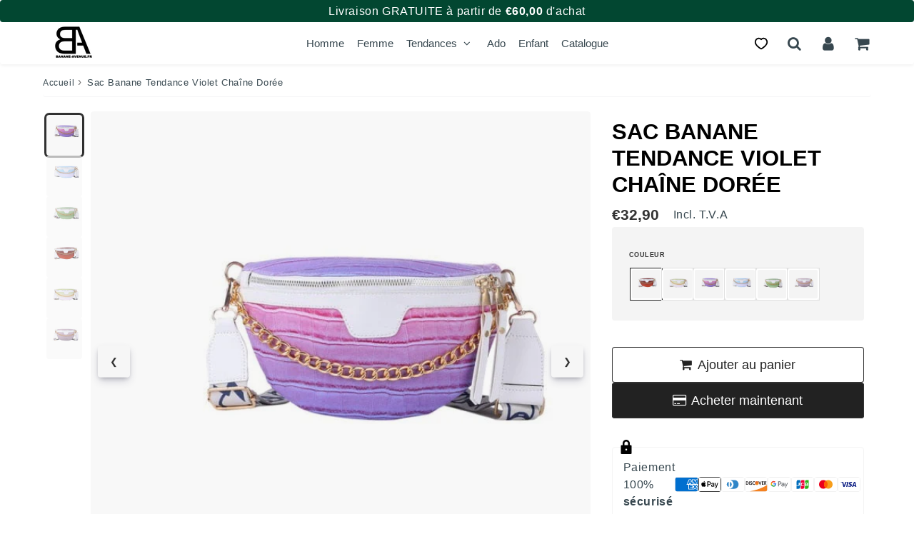

--- FILE ---
content_type: text/css
request_url: https://banane-avenue.fr/cdn/shop/t/13/assets/surcharge.css?v=135164871175336387741759676308
body_size: 11304
content:
/** Shopify CDN: Minification failed

Line 25:2 Unexpected "{"
Line 25:3 Expected identifier but found "%"
Line 239:2 Unexpected "{"
Line 239:3 Expected identifier but found "%"
Line 242:0 Unexpected "{"
Line 242:1 Expected identifier but found "%"
Line 270:0 Unexpected "}"
Line 272:1 Expected identifier but found "%"
Line 681:52 Unexpected "{"
Line 1916:13 Expected ":"

**/
/********************** SURCHARGE.CSS ****************************************/

img[data-src] {
  opacity:0;
  transition:opacity .3s ease-in-out;
}
img[data-src].loaded {
  opacity:1;
}
/* page produit */
  {% if template_suffix == 'product' %}
    @media screen and (min-width: 750px) {
.cont-add-btns {
    flex-direction: column;
}
  .col50 {
    width:100% !important;
    max-width:100%;
  }
     /*sticky image */
    .wrapper1, .wrapper2 {
        overflow: visible;
    }
  .grid-item.small--one-whole.large--two-quarters.grid-id-block-grid_open_1, #first-col-left-sticky {
     /* height: fit-content;
      position: sticky;
      top: 80px;
    */
    }
    .product-image-container-carousel.sticky-description-gauche,
    .product-image-container-carousel.sticky-description-bas {
      height: fit-content;
      position: sticky;
      top: 80px;
    }
  /* fin sticky image */
}

/* arrow carousel*/
  .slick-prev:after, .slick-next:after, .slider-product-thumbnails .slick-prev:after, .slider-product-thumbnails .slick-next:after {
    font-size: 15px;
    color:#333;
  }
.slick-next, .slick-prev {
    border: solid;
    border-radius: 50px !important;
    height: 48px;
    width: 48px;
    display: flex;
    justify-content: center;
    align-items: center;
    align-content: center;
      background: #ffffff8a;
  box-shadow: rgba(0, 0, 0, 0.16) 0px 3px 6px, rgba(0, 0, 0, 0.23) 0px 3px 6px;
}
.slick-next:hover, .slick-prev:hover {
  outline:solid;
  outline-offset:3px;
  background:#FFF;
  border-color:transparent;
}
.slick-next {
    right: -10px;
}
.slick-prev {
    left: -10px;
}

@media screen and (max-width:480px) {
  .slick-next {
    right: 10px;
}
.slick-prev {
    left: 10px;
}
  .slick-prev, .slick-next {
    top:auto;
    bottom:10%;
        transform: translateY(0%);
  }
}

/* flêche caroussel sur sticky slider produit photos */
#first-col-left-sticky .slick-next{
 right: 10px;
} 

#first-col-left-sticky .slick-prev {
  left: 10px;
}

/* radius image */

.product-photo-container, .product-grid-item .product-grid-image--centered  {
   background: #F4F4F4;
 aspect-ratio: 1 / 1; 
  border-radius:10px;
}

.slick-slide, .grid-item img {
    border-radius: 20px;
    overflow: hidden;
}
   .grid-item img {
    border-radius: 20px;
    overflow: hidden;
  mix-blend-mode: multiply;
         height: 100%;
    width: 100%;
    object-fit: cover;
}

img.article__image {
    height: auto;
    width: auto;
}

.product-grid-image {
    aspect-ratio: 3 / 4;
    object-fit: contain;
}

  /* taille miniatures */
.slider-product-thumbnails .slick-slide img {
    width: 100%;
    height: 100%;
    object-fit: cover;
}
.slider-product-thumbnails .slick-slide {
    cursor: pointer;
    padding: 0px!important;
   aspect-ratio: 1 / 1; 
   background: #F4F4F4;
}

/* miniatures left */

.slick-vertical .grid-item.hack-img.slick-slide.slick-current.slick-active {
min-height: auto;
}

.slider-product-thumbnails.slick-vertical .slick-slide {
  aspect-ratio: auto;
  max-width: 100%;
}

.slider-product-thumbnails.slick-vertical .slick-track {
    min-width: auto;
    height: auto;
    display: block;
}


.slider-layout-1 .slider-container {
    display: flex;
    flex-direction: row-reverse;
    gap: 10px;
    padding: 0 10Px;
}

.slick-vertical .slick-prev,
.slick-vertical .slick-next {
  width: 48Px;
  margin: auto;
  height: 48px;
  top: 20px !important;
   left: 0 !important;
}

.slick-vertical .slick-next {
  top: -20px !important;
}

.product-photo-container.frame.slick-slide.slick-current.slick-active {
    max-width: -webkit-fill-available;
    margin: auto;
}


.slick-slider.slick-initialized {
  padding: 5px 0;
}


/*variantes*/
/*
    .variant-images .swatch .swatch-inner {
        gap: 10px;
    }
    
    .variant-images .swatch .swatch-element {
    	margin:0;
    
       padding:0;
    }
    
    .variant-images .swatch-element label {
        border-radius: 10px;
        width: 50px;
        aspect-ratio: 1 / 1;
        padding: 0;
    }
    
    .variant-images label img {
        border-radius: 10px !important;
        outline: solid 1px #ccc;
        outline-offset: 2px;
    }
    .variant-images .swatch input:checked+label {
      outline-color:#000;
      border-color:#FFF;
      outline:solid 2px;
    }
    
    .swatch input:checked+label {
        outline: solid;
        outline-offset: 2px;
          border: none;
      box-shadow: rgba(14, 30, 37, 0.12) 0px 2px 4px 0px, rgba(14, 30, 37, 0.32) 0px 2px 16px 0px;
    }
    .variant-images .swatch-element label:hover {
      box-shadow: rgba(0, 0, 0, 0.1) 0px 4px 12px;
    }
    */
  {% endif %}

/* page collection */
{% if template == 'collection' %}

 .section-collection .media {
  /*
    background: #F8F8F8;
    border-radius: 20px;
    overflow: hidden;
     height: 260px;
     */
  }
  .section-collection .media {
    background: #F8F8F8;
    border-radius: 20px;
    overflow: hidden;
    padding-bottom: 0 !important;
    object-fit: contain;
    height: 100%;
}
 .section-collection .product-grid-image {
   /*height: 260px;*/
}
  
  .section-collection {
    .grid-item img {
        object-fit: contain;
    }
  }
  
}

{% endif %}

  /* icones fa speedfly */
    .fa-eye:before {
            content: "";
        }
      .fa-heart-o:before, .fa-heart:before {
            content: "";
        }
/* fin icones speedfly */

 @keyframes gradientShift {
            0% {
                background-position: 200% 0;
            }
            100% {
                background-position: -200% 0;
            }
        }



@keyframes rotation {
  0% {
    transform: rotate(0deg);
  }
  100% {
    transform: rotate(360deg);
  }
} 

/* animation baclground */
@keyframes shine {
  0% {
      background-position: -100%;
  }
  50% {
      background-position: 100%;
  }
  100% {
      background-position: -100%;
  }
}

/* panier et mini cart */
    @media screen and (max-width:767px) {
      .cart-item--discount {
        display: none;
    }
      .cart-row--infos {
          padding-top: 20px;
        margin-top:20px;
    }
    }

@media screen and (max-width: 749px) {
.custom-selector-qty span {
 height: 25px !important;
 font-size: 12px;
}
}

a.remove {
    border-bottom: solid 1Px;
}
    
      .cart-row--infos {
    }
    
    a.cart-image{
        font-weight: bold;
        text-transform: uppercase;
          font-size: 12px;
        line-height: normal;
    }
    
    .mini-cart__v2.visible, .template-cart {
          background: #F8F8F8;
    }
    
    .mini-cart__v2.visible {
          background: #F8F8F8;
          padding: 10px;
        border-radius: 20px;
        margin: 10px 2px;
    }
    
    .mini-cart-btns a {
      border-radius: 50px;
    }
    
    .mini-cart-btns {
        gap: 5px;
    }
    
    @media screen and (max-width:767px) {
      .mini-cart-btns {
        flex-direction: column;
    }
    }
    
    .mini-cart__item, .template-cart{
          mix-blend-mode: multiply;
    }
    
    .custom-selector-qty {
      border-radius:10px;
      border:none;
    }
    
    .mini-cart__v2.visible small {
      display:none;
    }
    
    .mini-cart__item-title {
      text-transform:lowercase;
    }
    
    .mini-cart__item-title::first-letter {
      text-transform:uppercase;
    }
    
    .mini-cart__footer-subTotal span {
      -webkit-text-fill-color: #000 !important;
    }
    
    .mini-cart__footer-totalDiscount span {
    }
    
    .mini-cart-btns a.btn.btn-secondary {
        transition: all .3s;
      background: #FFF;
    }
    
    .mini-cart-btns a.btn.btn-secondary:hover {
      box-shadow: 0 5px 15px rgba(0, 0, 0, 0.24), 0 5px 15px rgba(0, 0, 0, 0.31);
      transform: translateY(-2px);
      box-shadow: rgba(0, 0, 0, 0.16) 0px 1px 4px, rgb(51, 51, 51) 0px 0px 0px 3px;
    }
    
    .mini-cart__items img {
    border-radius: 10px;
}
    
    a.agree-checkout.go-pay.btn.btn-primary:hover {
      background: linear-gradient(rgb(0 64 30 / 1), rgb(0 20 5 / 1));
      box-shadow: 0 5px 15px rgba(0, 0, 0, 0.24), 0 5px 15px rgba(0, 0, 0, 0.31);
      transform: translateY(-2px);
    }

    a.agree-checkout.go-pay.btn.btn-primary {
      box-shadow: rgba(0, 0, 0, 0.16) 0px 3px 6px, rgba(0, 0, 0, 0.23) 0px 3px 6px;
    }
      
    
    .mini-cart-modal span.money::after, .cart-item span.money::after, .template-cart span.money::after {
    display:none;
    }

            /*panier*/
      .custom-selector-qty span {
            height: 40px;
    border-radius: 50px;
    background: #FFF;
    box-shadow: rgba(0, 0, 0, 0.15) 2.4px 2.4px 3.2px;
    display: flex;
    align-items: center;
    justify-content: center;
}

.custom-selector-qty span:hover {
      outline: solid;
}
        
        .cart-subtotal {
          display: flex;
          align-items: stretch;
          gap: 10px;
          text-align: left;
          margin: 0;
          width: 100%;
          max-width: 100%;
          flex-direction: column;
          align-content: space-around;
      }

        .cart-subtotal-contain {
          display: flex;
        }
        
        span.wh-original-cart-total span.money {
            font-size: 14px;
            font-weight: 300;
        }
        
        .cart-subtotal--price {
              flex: 1;
            justify-content: flex-end;
              display: flex;
        }
        
        #bk-cart-subtotal-label {
          flex: 1; 
        }
        
        .cart-subtotal--savings {
          flex-basis: 100%;
              text-align: right;
        }
        
        textarea#cartSpecialInstructions {
            border-radius: 0.5rem;
        }
        
        .cart-notes {
          padding-right: 0;
        }

        .cart-pc-contain-items {
        flex: 0 0 calc(66.666% - 10px);
        }
        
        .cart-row--infos {
          padding-top: 50px;
          display: flex;
          flex-direction: column;
          flex-wrap: nowrap;
          align-content: center;
          /*justify-content: center;*/
          align-items: center;
          /* border: solid 1px #ccc; */
          border-radius: 20px;
          padding: 20px;
          flex: 0 0 30%;
          flex: 0 0 calc(33.333% - 10px);
          background: #FFF;
          position: sticky;
          top: 100px;
          box-shadow: rgba(60, 64, 67, 0.3) 0px 1px 2px 0px, rgba(60, 64, 67, 0.15) 0px 1px 3px 1px;
      }
        
        .full-width.text-right {
            display: flex;
            flex-direction: column;
            flex-wrap: nowrap;
            align-content: center;
            justify-content: center;
            align-items: flex-end;
            position: sticky;
            top: 100px;
        }
        
        .cart-normal {
            display: flex;
            flex-direction: column;
            align-content: space-around;
            align-items: stretch;
            width: 100%;
        }
        
        .v-stack.gap-4 {
            display: flex;
            flex-direction: column;
            align-items: center;
            gap: 20px;
            margin-top: 20px;
        }
        
        @media screen and (min-width:750px) {
         #cart.cart-form.critical-hidden {
              display: flex;
              gap: 20px;
              align-items: stretch;
              justify-content: space-between;
              align-content: stretch;
          }
        }
        /*panier*/

      /* lien image dans panier */
      a.lightbox.data-meta {
          overflow: hidden;
          text-overflow: ellipsis;
          -webkit-box-orient: horizontal;
          display: -webkit-box;
          text-decoration: underline;
          max-width: 100%;
      }
      
      .cart-pc-contain-items .livraison {
          margin-top: 50px;
          padding: 20px;
          border-radius: 20px;
          border: solid;
          border-color: #FFF;
          margin-top: 50px;
          box-shadow: rgba(9, 30, 66, 0.25) 0px 4px 8px -2px, rgba(9, 30, 66, 0.08) 0px 0px 0px 1px;
      }
      
      .cart-pc-contain-items .livraison h3 {
      font-size: 14px;
          font-weight: 700;
          margin-bottom: 20px;
      }

    /* nouvelle dispo*/
    .cart-row.cart-row-item {
    display: flex;
    align-items: stretch;
    justify-content: flex-start;
    flex-wrap: nowrap;
    flex-direction: row;
}

.cart-item-not-image {
    display: flex;
    flex-wrap: nowrap;
    padding-left: 7px;
    justify-content: space-between;
    width: 100%;
    max-width: 100%;
}
.cart-item.cart-item-1-image img {
    border-radius: 10px;
}
.cart-item-quantity {
    display: flex;
    flex-direction: column;
    justify-content: space-between;
}
.cart-item-description {
    display: flex;
    justify-content: space-around;
    flex-direction: column;
    align-content: flex-start;
    align-items: stretch;
}

.cart-item-1, .cart-item-2, .cart-item-4, .cart-item-3 {
    width: 100%;
  justify-content: center;
}

.cart-item-3 {
  justify-content: flex-start;
}

.cart-item-1 div {
    max-width: 100%;
    padding-left: 0px;
}

/* fin panier et mini cart */

/* custom sections */
    .custom-section {
      padding:40px 0;
    }

      .custom-section-container {
        padding:10px 0;
      }

/* fin custom sections */

/*scrollbar-hide*/
    .scrollbar-hide {
     scrollbar-width: none; /* Pour Firefox */
        -ms-overflow-style: none; /* Pour Internet Explorer et Edge */
    }
    
    /* Pour Webkit (Chrome, Safari, Edge basé sur Chromium) */
    .scrollbar-hide ::-webkit-scrollbar {
        display: none;
    }
/*fin scrollbar-hide*/

/*pagination*/
.pagination-custom > li > a, .pagination-custom > li > span {
 width: 40px;
    height: 40px;
    margin: 0 4px;
  color: #333;
  text-decoration: none;
  border-radius: 50px;
  background-color: #fff;
  transition: background-color 0.3s ease-in-out, box-shadow 0.3s ease-in-out;
  box-shadow: rgba(50, 50, 93, 0.25) 0px 6px 12px -2px, rgba(0, 0, 0, 0.3) 0px 3px 7px -3px;
  font-weight: normal;
  display: flex;
  justify-content: center;
}



ul.pagination-custom > li.active > span, .pagination-custom > li > a:hover {
/*background: linear-gradient(90deg, rgb(11, 62, 39), rgb(25, 113, 73));*/
    border-color: #000;
    color: #fff !important;
  /*box-shadow: rgb(0 0 0 / 34%) 0px 30px 60px -12px inset, rgb(0 0 0 / 73%) 0px 18px 36px -18px inset;*/
  background-color: #2d3436;
background-image: linear-gradient(315deg, #2d3436 0%, #000000 74%);
}

.pagination-custom > li > a:focus {
  outline: none;
  box-shadow: 0 0 0 3px rgba(0, 0, 0, 0.5);
}

.pagination-custom > li > a, ul > li.active > span, {
  color:#000;
  width: 40px;
    height: 40px;
    margin: 0 4px;
}

.pagination-custom > li > a::after {display:none;}

@media screen and (max-width:767px) {
.pagination-custom {
  display: flex;
  justify-content: center;
    align-items: center;
}
  }
/*fin pagination*/

.carousel-container-collections-prod:hover .carousel-next-collections, .carousel-container-collections-prod:hover .carousel-prev-collections {
      background: #ffffff8a;
    box-shadow: rgba(0, 0, 0, 0.16) 0px 3px 6px, rgba(0, 0, 0, 0.23) 0px 3px 6px;
}

/*fix section vous aimerez également sur page produit car j'ia mis une taille d'image sur les pages collections*/
.cont-related .media, .cont-related .product-grid-image{
    height: auto;
}
/***************************************  carousel variantes collections ****************************************/

                                    /* Déplacé dans theme.css */

/*************************************** fin carousel variantes collections ****************************************/

/***************************** SECTION ABONNEMENT ******************************************/

                  /* Déplacé dans theme.css et dans abonnement_css pour sauv */

/***************************** FIN SECTION ABONNEMENT ******************************************/



/***************************** DEBUT STYLES BD ******************************************/

              /* Déplacé dans theme.css et dans bd_css pour sauv */

/***************************** FIN STYLES BD ******************************************/


/* -------------------xxxxxxxxxxxxxx DEBUT ULTIMATE-SECTION xxxxxxxxxxxxxxx-------------------- */

                  /* Déplacé dans theme.css et dans bd_ultimate_css pour sauv */

/* -------------------xxxxxxxxxxxxxx FIN ULTIMATE-SECTION xxxxxxxxxxxxxxx-------------------- */

/* -------------------xxxxxxxxxxxxxx DEBUT SKELETONS xxxxxxxxxxxxxxx-------------------- */

                                    /* Déplacé dans theme.css */

/* -------------------xxxxxxxxxxxxxx FIN SKELETONS xxxxxxxxxxxxxxx-------------------- */


 .text-center.cont-photos.slider-layout-0 {
    max-height: 85dvh;
    /* height: 100vh; */
    display: flex;
    flex-direction: column;
}

.slider-product-thumbnails .slick-track {
    min-width: 100%;
    height: 100%;
    gap: 10px;
    display: flex;
  overflow: hidden;
}

.thumbnails-up .slick-track {
 width:100% !important;
  max-width:100%;
}

.slick-track {
    height: 100%;
}

.product-photo-container img {
    object-fit: contain;
	height:100%;
    min-width: 300px;
    aspect-ratio: 1;
    min-height: 300px;
}

/* VARIANTES & BOUTONS QUICKVIEW */
   
  .size-variants {
    display: flex;
    flex-wrap: wrap;
    gap: 0.5rem;
    padding: 1rem 0;
  }
  
  .size-group {
    position: relative;
  }
  
  .size-group label {
    display: inline-block;
    padding: 0.6rem 1rem;
    border: 1px solid #d1d5db; /* gris clair */
    border-radius: 8px;
    font-size: 0.9rem;
    font-weight: 500;
    color: #111827; /* gris foncé */
    background-color: #f9fafb;
    cursor: pointer;
    transition: all 0.2s ease;
    user-select: none;
  }
  
  .size-group label:hover {
    background-color: #f3f4f6;
    border-color: #9ca3af; /* gris moyen */
  }
  
  .size-group input[type="radio"]:checked + label,
  .size-group.selected label {
    background-color: #111827; /* gris foncé */
    color: white;
    border-color: #111827;
  }
  
  .size-group input[type="radio"] {
    position: absolute;
    opacity: 0;
    pointer-events: none;
  }
  
  .color-group.disabled,
  .size-group.disabled {
      opacity: .2;
  }

/********************** FIN SURCHARGE.CSS ****************************************/


.mini-cart-modal-overlay.open {
      backdrop-filter: blur(5px);
}

body.modal-open {
  overflow: hidden;
}

.product-grid-item .bd_addtocart,
.bd_product_container .bd_addtocart {
    background-color: #e9e9e93d;
    color: #000000;
    transition:none;
    outline:none;
}

.product-grid-item .bd_svg_addtocart svg path,
.bd_product_container .bd_addtocart svg path {
    fill: #000 !important;
}

.product-grid-item .bd_addtocart:hover,
.bd_product_container .bd_addtocart:hover {
    background-color: #000;
    color: #FFF !important;
    transition:none;
    outline:solid;
  transition: background-color .3s, color .3s;
}

.product-grid-item .bd-add-to-cart-wrapper:hover svg path,
.bd_product_container .bd-add-to-cart-wrapper:hover svg path {
    fill: #FFF !important;
}

.adding_to_cart {
  background:#FFF !important;
  color : #CCC !important;
}

.bd_read_more_text {
  margin: 0 auto;
  max-width:1200px;
  display: -webkit-box;
  -webkit-box-orient: vertical;
  -webkit-line-clamp: var(--bd-max-lines, 12);
  overflow: hidden;
}

/* Version mobile */
@media (max-width: 767px) {
  .bd_read_more_text {
    -webkit-line-clamp: var(--bd-max-lines-mobile, 10);
  }
}

/*********************************** tabs gpt ***********************************/


.bd_tabs_mode {
  --tabs-highlight: #181818;
  --tabs-bg: #fff;
  --tabs-radius: 18px;
  --tabs-shadow: 0 4px 18px rgba(24,24,24,0.06);
  --tabs-menu-bg: #f8f8f8;
  --tabs-gradient: linear-gradient(90deg, #f5f5f5 0%, #e8e8e8 50%, #fff 100%);
  --tabs-gradient-button: linear-gradient(90deg, #222 0%, #555 100%);
  --tabs-shadow-button: 0 3px 14px rgba(24,24,24,0.09);
  --tabs-shadow-button-hover: 0 6px 24px rgba(24,24,24,0.13);
}

.bd_tabs_mode .my-tab {
  background: var(--tabs-bg);
  border-radius: var(--tabs-radius);
  box-shadow: var(--tabs-shadow);
  max-width: 900px;
  margin: 40px auto 0 auto;
  padding-bottom: 28px;
  font-family: 'Montserrat', 'Inter', Arial, sans-serif;
}

.bd_tabs_mode .tabs__menu {
  display: flex;
  flex-wrap: wrap;
  border-bottom: 2px solid #e5ddf2;
  background: var(--tabs-menu-bg);
  border-radius: var(--tabs-radius) var(--tabs-radius) 0 0;
  box-shadow: 0 2px 6px rgba(190,170,230,0.03);
  margin: 0;
  padding: 0 0 0 8px;
  overflow-x: auto;
}

.bd_tabs_mode .tabs__menu li {
  list-style: none;
  margin: 0 0.5em 0 0;
  border: none;
  padding: 0;
  transition: background 0.19s;
}

.bd_tabs_mode .tabs__menu li a {
  display: flex;
  align-items: center;
  height: 100%;
  padding: 1.15em 2.6em;
  font-size: 1.15rem;
  font-weight: 600;
  color: #888;
  background: none;
  border-radius: var(--tabs-radius) var(--tabs-radius) 0 0;
  text-decoration: none;
  position: relative;
  transition: background 0.18s, color 0.18s;
  cursor: pointer;
  outline: none;
  border: none;
  letter-spacing: 0.01em;
}

.bd_tabs_mode .tabs__menu li.is-active a,
.bd_tabs_mode .tabs__menu li a:focus {
  background: var(--tabs-gradient);
  color: var(--tabs-highlight);
}

.bd_tabs_mode .tabs__menu li.is-active a::after {
  content: '';
  display: block;
  height: 3px;
  width: 45%;
  background: var(--tabs-highlight);
  border-radius: 2px;
  position: absolute;
  left: 27%;
  bottom: 5px;
  transition: width .20s;
}

.bd_tabs_mode .tab__content {
  background: none;
  border-radius: 0 0 var(--tabs-radius) var(--tabs-radius);
  padding: 32px 42px 6px 42px;
  font-size: 1.1rem;
  color: #222;
  letter-spacing: .01em;
  box-shadow: none;
  display: none;
  animation: fadein .44s;
}
.bd_tabs_mode .tab__content[style*="display: block"] {
  display: block !important;
}

@keyframes fadein {
  from { opacity: 0; transform: translateY(20px);}
  to   { opacity: 1; transform: translateY(0);}
}

.bd_tabs_mode .product-description-container.bd_read_more_text {
  font-size: 1.08rem;
  line-height: 1.75;
  color: #161525;
  background: #fff;
  border-radius: 16px;
  box-shadow: 0 3px 16px rgba(170, 131, 226, 0.09);
  margin-bottom: 22px;
  padding: 24px 24px 8px 24px;
  position: relative;
  overflow: hidden;
  max-width: 100%;
  transition: box-shadow 0.3s;
}
.bd_tabs_mode .product-description-container.bd_read_more_text:hover {
  box-shadow: 0 6px 30px rgba(170, 131, 226, 0.16);
}

.bd_tabs_mode .bd_read_more_button {
  display: inline-block;
  padding: 12px 38px;
  background: var(--tabs-gradient-button);
  color: var(--tabs-highlight);
  border: none;
  border-radius: 99px;
  font-size: 1.07rem;
  font-weight: 600;
  margin: 0 0 16px 0;
  box-shadow: var(--tabs-shadow-button);
  cursor: pointer;
  transition: background .19s, color .19s, box-shadow .19s;
  position: relative;
}
.bd_tabs_mode .bd_read_more_button:hover {
  background: var(--tabs-highlight);
  color: #fff;
  box-shadow: var(--tabs-shadow-button-hover);
}

@media (max-width: 900px) {
  .bd_tabs_mode .my-tab { max-width: 98vw; }
  .bd_tabs_mode .tab__content { padding: 18px 7vw 2px 7vw; }
}
@media (max-width: 650px) {
  .bd_tabs_mode .tabs__menu li a { padding: 10px 12px; font-size: 1.01rem;}
  .bd_tabs_mode .tab__content { padding: 12px 5vw 2px 5vw; font-size: 1.01rem; }
  .bd_tabs_mode .product-description-container.bd_read_more_text { padding: 12px 7px 6px 7px;}
}

.bd_tabs_mode.purple-theme {
  --tabs-highlight: #ae7ad1;
  --tabs-bg: #f7f3fa;
  --tabs-radius: 18px;
  --tabs-shadow: 0 4px 18px rgba(170,131,226,0.10);
  --tabs-menu-bg: #fff;
  --tabs-gradient: linear-gradient(90deg, #ede2f8 65%, #f9f6fd 100%);
  --tabs-gradient-button: linear-gradient(90deg, #faf6fe 20%, #ebe4fa 100%);
  --tabs-shadow-button: 0 3px 14px rgba(170, 131, 226, 0.12);
  --tabs-shadow-button-hover: 0 6px 24px rgba(170, 131, 226, 0.17);
  }

.bd_tabs_mode.gold-theme {
  --tabs-highlight: #ba9732;
  --tabs-bg: #fffbea;
  --tabs-gradient: linear-gradient(90deg, #f6e6b5 65%, #fffbe5 100%);
  --tabs-menu-bg: #fff8e3;
  --tabs-shadow: 0 4px 18px rgba(186,151,50,0.10);
  --tabs-gradient-button: linear-gradient(90deg, #fff9de 20%, #f5e2b1 100%);
  --tabs-shadow-button: 0 3px 14px rgba(186,151,50,0.12);
  --tabs-shadow-button-hover: 0 6px 24px rgba(186,151,50,0.17);
}
.bd_tabs_mode.blue-theme {
  --tabs-highlight: #3175ca;
  --tabs-bg: #f5faff;
  --tabs-gradient: linear-gradient(90deg, #e3ebfa 65%, #fafdff 100%);
  --tabs-menu-bg: #eaf5fc;
  --tabs-shadow: 0 4px 18px rgba(49,117,202,0.10);
  --tabs-gradient-button: linear-gradient(90deg, #f5faff 20%, #e3ebfa 100%);
  --tabs-shadow-button: 0 3px 14px rgba(49,117,202,0.12);
  --tabs-shadow-button-hover: 0 6px 24px rgba(49,117,202,0.17);
}
.bd_tabs_mode.green-theme {
  --tabs-highlight: #17ad76;
  --tabs-bg: #f4fcf6;
  --tabs-gradient: linear-gradient(90deg, #c1f0d4 65%, #f4fcf6 100%);
  --tabs-menu-bg: #e3f7e7;
  --tabs-shadow: 0 4px 18px rgba(23,173,118,0.10);
  --tabs-gradient-button: linear-gradient(90deg, #eafaf2 20%, #c1f0d4 100%);
  --tabs-shadow-button: 0 3px 14px rgba(23,173,118,0.12);
  --tabs-shadow-button-hover: 0 6px 24px rgba(23,173,118,0.17);
}
.bd_tabs_mode.black-theme {
  --tabs-highlight: #fff;
  --tabs-bg: #19161e;
  --tabs-gradient: linear-gradient(90deg, #23202c 65%, #19161e 100%);
  --tabs-menu-bg: #23202c;
  --tabs-shadow: 0 4px 18px rgba(24,20,37,0.10);
  --tabs-gradient-button: linear-gradient(90deg, #23202c 20%, #19161e 100%);
  --tabs-shadow-button: 0 3px 14px rgba(255,255,255,0.08);
  --tabs-shadow-button-hover: 0 6px 24px rgba(255,255,255,0.14);
}
.bd_tabs_mode.dark-theme {
  --tabs-highlight: #8e7cf5;
  --tabs-bg: #19161e;
  --tabs-gradient: linear-gradient(90deg, #282445 65%, #19161e 100%);
  --tabs-menu-bg: #23202c;
  --tabs-shadow: 0 4px 18px rgba(142,124,245,0.10);
  --tabs-gradient-button: linear-gradient(90deg, #282445 20%, #19161e 100%);
  --tabs-shadow-button: 0 3px 14px rgba(142,124,245,0.08);
  --tabs-shadow-button-hover: 0 6px 24px rgba(142,124,245,0.14);
}

/* styles descriptions gauche*/

.description_no_tabs {
  
      --desc-radius: 18px;
      --desc-font-main: 'Montserrat', 'Inter', Arial, sans-serif;
      --desc-shadow: 0 3px 18px rgba(170,131,226,0.08);
      --desc-h2-size: 1.7rem;
      --desc-h3-size: 1.28rem;
      --desc-h4-size: 1.11rem;
    
    .product-description-container,
    .bd_read_more_text {
      background: var(--desc-bg);
      border-radius: var(--desc-radius);
      box-shadow: var(--desc-shadow);
      padding: 2.3em 2.3em 1.1em 2.3em;
      font-family: var(--desc-font-main);
      color: var(--desc-color);
      font-size: 1.11rem;
      line-height: 1.82;
      letter-spacing: .01em;
      margin: 36px auto 32px auto;
      max-width: 860px;
      overflow-wrap: break-word;
    }
    
 
    .product-description-container h2,
    .bd_read_more_text h2 {
      color: var(--desc-accent);
      font-size: var(--desc-h2-size);
      font-weight: 700;
      margin: 2.1em 0 1em 0;
      letter-spacing: .02em;
      line-height: 1.25;
    }
    .product-description-container h3,
    .bd_read_more_text h3 {
      color: var(--desc-sub);
      font-size: var(--desc-h3-size);
      font-weight: 600;
      margin: 1.5em 0 0.7em 0;
    }
    .product-description-container h4,
    .bd_read_more_text h4 {
      color: #484059;
      font-size: var(--desc-h4-size);
      font-weight: 600;
      margin: 1.1em 0 0.7em 0;
    }
    .product-description-container h5,
    .bd_read_more_text h5 {
      color: #8b8b8b;
      font-size: 1.03em;
      font-weight: 500;
      margin: 1em 0 0.5em 0;
      text-transform: uppercase;
      letter-spacing: .04em;
    }

    .product-description-container p,
    .bd_read_more_text p {
      margin: 0 0 1.2em 0;
      font-size: 1em;
      color: inherit;
    }
    

    .product-description-container ul,
    .bd_read_more_text ul {
      padding-left: 1.3em;
      margin-bottom: 1.2em;
      list-style: disc;
    }
    .product-description-container li,
    .bd_read_more_text li {
      padding: 0.5em 0 0.5em 0;
      border-bottom: 1px solid #f3ebfb;
      font-size: 1em;
    }
    .product-description-container ul li:last-child,
    .bd_read_more_text ul li:last-child {
      border-bottom: none;
    }
    

    .product-description-container table,
    .bd_read_more_text table {
      width: 100%;
      margin: 1.3em 0 2em 0;
      border-collapse: collapse;
      background: var(--desc-table-bg);
      border-radius: 12px;
      overflow: hidden;
      font-size: 1em;
    }
    .product-description-container th,
    .bd_read_more_text th {
      background: var(--desc-accent);
      color: #fff;
      font-weight: 600;
      padding: 0.8em 1em;
      border: none;
      text-align: left;
      font-size: 1.04em;
      letter-spacing: .01em;
    }
    .product-description-container tr,
    .bd_read_more_text tr {
      border-bottom: 1px solid var(--desc-table-border);
    }
    .product-description-container td,
    .bd_read_more_text td {
      padding: 0.75em 1em;
      border: none;
      font-size: 1em;
      color: #363253;
      background: transparent;
    }
    

    .product-description-container span,
    .bd_read_more_text span {
      color: var(--desc-accent);
      font-weight: 500;
    }
    .product-description-container b,
    .bd_read_more_text b {
      color: #24184c;
      font-weight: 600;
    }
    .product-description-container strong,
    .bd_read_more_text strong {
      color: var(--desc-accent);
      font-weight: 700;
      letter-spacing: .03em;
    }
    

    .product-description-container a,
    .bd_read_more_text a {
      color: var(--desc-accent);
      text-decoration: underline;
      transition: color .15s;
      font-weight: 500;
    }
    .product-description-container a:hover,
    .bd_read_more_text a:hover {
      color: #604ea6;
      text-decoration: none;
    }
    

    .product-description-container .highlight,
    .bd_read_more_text .highlight {
      display: block;
      background: #f9e9fd;
      color: #652c95;
      border-left: 4px solid var(--desc-accent);
      border-radius: 10px;
      font-size: 1.02em;
      padding: 1.1em 1.2em;
      margin: 1.8em 0;
      font-weight: 600;
      letter-spacing: .01em;
    }
    

    @media (max-width: 800px) {
      .product-description-container,
      .bd_read_more_text {
        padding: 1.3em 1.2em 0.8em 1.2em;
        font-size: 0.98rem;
      }
      .product-description-container table,
      .bd_read_more_text table {
        font-size: 0.98em;
      }
      .product-description-container h2,
      .bd_read_more_text h2 {
        font-size: 1.34rem;
        margin-top: 1.4em;
      }
      .product-description-container h3,
      .bd_read_more_text h3 {
        font-size: 1.09rem;
      }
    }
    

    @media (max-width: 520px) {
      .product-description-container table,
      .bd_read_more_text table,
      .product-description-container th,
      .bd_read_more_text th,
      .product-description-container td,
      .bd_read_more_text td {
        display: block;
        width: 100% !important;
        box-sizing: border-box;
      }
      .product-description-container tr,
      .bd_read_more_text tr {
        display: block;
        margin-bottom: 0.5em;
      }
      .product-description-container th,
      .bd_read_more_text th {
        padding: 0.6em 0.8em;
      }
      .product-description-container td,
      .bd_read_more_text td {
        padding: 0.65em 0.7em;
      }
    }
    

    .product-description-container.gold-theme,
    .bd_read_more_text.gold-theme {
      --desc-accent: #ba9732;
      --desc-sub: #ad8f43;
      --desc-bg: #fffbea;
      --desc-color: #372e10;
      --desc-table-bg: #fcf4d6;
      --desc-table-border: #efe1b6;
    }
    .gold-theme {
      background: #fffbed;
    }
    .product-description-container.blue-theme,
    .bd_read_more_text.blue-theme {
      --desc-accent: #3175ca;
      --desc-sub: #416f97;
      --desc-bg: #f5faff;
      --desc-color: #14202c;
      --desc-table-bg: #e8f1fd;
      --desc-table-border: #c8dcf6;
    }
    .blue-theme {
      background: #f7fafd;
    }
    .product-description-container.green-theme,
    .bd_read_more_text.green-theme {
      --desc-accent: #17ad76;
      --desc-sub: #257c56;
      --desc-bg: #f4fcf6;
      --desc-color: #183828;
      --desc-table-bg: #e3f7e7;
      --desc-table-border: #c2e4c8;
    }
    .green-theme {
      background: #f4fef8;
    }
    .product-description-container.black-theme,
    .bd_read_more_text.black-theme {
      --desc-accent: #fff;
      --desc-sub: #d6d2ec;
      --desc-bg: #19161e;
      --desc-color: #efefef;
      --desc-table-bg: #221e2d;
      --desc-table-border: #2b2737;
    }
    .black-theme {
      background: #15121a;
    }
    .product-description-container.dark-theme,
    .bd_read_more_text.dark-theme {
      --desc-accent: #8e7cf5;
      --desc-sub: #d6d2ec;
      --desc-bg: #19161e;
      --desc-color: #efefef;
      --desc-table-bg: #221e2d;
      --desc-table-border: #2b2737;
    }
    .dark-theme {
      background: #15121a;
    }
  .product-description-container.purple-theme,
  .bd_read_more_text.purple-theme {
        --desc-color: #18171b;
        --desc-sub: #75688e;
        --desc-bg: #fff;
        --desc-accent: #ae7ad1;
        --desc-table-bg: #faf6fe;
        --desc-table-border: #ede2f8;
    }
    .purple-theme {
      background:#f7f3fa;
    }
}

/******************* STYLE CAROUSEL PRODUIT *****************************/
                      /* DEPLACE VERS THEME */

.mega-menu__panel--sub {
  position: fixed;     
  inset: 0;           
  width: 100vw;
  height: 100vh;       
  z-index: 9999;        
  overflow-y: auto;    
  background: var(--menu-background);
}

body.no-scroll {
  position: fixed;
  width: 100%;
}

.mega-menu__sub-panel-header {
    position: sticky;
    top: -10px;
    z-index: 20;
    background: #0a0a0a2e;
    backdrop-filter: blur(10px);
    /* height: 100%; */
    /* margin-top: -20px; */
    padding: 20px;
    width: fit-content;
    border-radius: 50px;
      border: none;
  padding: 10px 0;
}


/* --- Menu de Navigation Amélioré --- */

/* Style général des liens */
.mega-menu__link {
    color: var(--text-color-primary, #1a1a1a); /* Couleur noire par défaut */
    text-decoration: none;
    font-weight: 500;
    padding: 0.75rem 1rem; /* Espacement intérieur un peu plus généreux */
    border-radius: var(--border-radius-md, 8px); /* Bords arrondis */
    display: flex;
    align-items: center;
    gap: 0.75rem;
    position: relative;
    transition: background-color var(--transition-medium), color var(--transition-medium);
}

/* Effet de survol et focus pour l'accessibilité */
.mega-menu__link:hover,
.mega-menu__link:focus-visible {
    background-color: var(--background-color-secondary, #f5f5f5);
    color: var(--text-color-tertiary, #000000);
}

.mega-menu__link:hover {
  cursor:pointer;
}

.mega-menu__link span {
    flex-grow: 1;
}

.mega-menu__nav-list {
    list-style: none;
    padding: 0;
    margin: 0;
    display: flex;
    flex-direction: column;
    gap: 0.25rem;
}

/* Le chevron (icône flèche) */
.mega-menu__nav-chevron {
    color: var(--text-color-secondary, #757575);
    transition: transform var(--transition-medium) var(--transition-easing, ease-in-out), color var(--transition-medium);
    flex-shrink: 0; /* Empêche le chevron de se déformer */
}

/* Rotation du chevron quand le menu est ouvert */
.mega-menu__nav-item.is-open > .mega-menu__link .mega-menu__nav-chevron {
    transform: rotate(90deg);
}

.mega-menu__link:hover .mega-menu__nav-chevron {
    color: var(--text-color-tertiary, #000000);
}

/*Style et indentation des sous-menus */
.mega-menu__nav-list--level-2,
.mega-menu__nav-list--level-3 {
    padding-left: 1.25rem;
    margin-top: 0.5rem;
    border-left: 2px solid var(--border-color, #ebebeb);
}

.mega-menu__nav-list--level-2 .mega-menu__link,
.mega-menu__nav-list--level-3 .mega-menu__link {
    font-size: 12px;
    text-align: right;
}

li.mega-menu__nav-item.mega-menu__nav-item--has-children .mega-menu__link {
      text-align: left;
}



/* nav surchargé a rempalcer si ok */ 

  /* nav position  */

   .navigation-carousel-navigation-container.navigation-middle-desktop,
   .navigation-carousel-navigation-container.navigation-on-div-tablet, 
   .navigation-carousel-navigation-container.navigation-middle-mobile {
     transform: translateY(-50%);
   }

    @media screen and (max-width:480px) {
      .navigation-carousel-navigation-container.navigation-on-div-mobile {
          gap: 10px;
          right: 5px;
          top: -20px;
          width: auto;
      }
      .navigation-carousel-navigation-container.navigation-bottom-mobile {
          position: unset !important;
          margin-top: 10px;
          justify-content: end;
      }
      .navigation-carousel-navigation-container.navigation-top-mobile {
          position: absolute !important;
          top: -7%;
          gap: 5px;
          right: 10px;
      }
    }
   @media screen and (min-width: 481px) and (max-width:1024px) {
          .navigation-carousel-navigation-container.navigation-on-div-tablet {
              gap: 10px;
              right: 5px;
              top: -25px;
              width: auto;
          }
       .navigation-carousel-navigation-container.navigation-bottom-tablet {
            padding:0px;
        }
      }
    @media screen and (min-width: 1025px) {
        .navigation-carousel-navigation-container.navigation-on-div-desktop {
            gap: 10px;
            right: 5px;
            top: -20px;
            width: auto;
        }
        .navigation-carousel-navigation-container.navigation-bottom-desktop {
            padding:0px;
        }
    }


/* nav translate */
.navigation-carousel-navigation-container {
  transform: translateY(0%);
}
.carousel-control {
    transform: translateY(0%);
    border: none !important;
    box-shadow: none;
    max-width: 42px;
    max-height: 42px;
    aspect-ratio: 1;
    transition:all .1s;
    background: #00000099;
    color: #FFF;
}
.carousel-control:hover {
      transform: translateY(0%);
       background: #ffffff8a;
       color:#000;
       box-shadow: rgba(0, 0, 0, 0.16) 0px 3px 6px, rgba(0, 0, 0, 0.23) 0px 3px 6px;
}

/* --- Menu Spécial Collections --- */
/*
.special-collections-menu { display: flex; flex-direction: column; gap: 1rem; }
.special-collections__item { position: relative; transition: all var(--transition-medium) ease; }
.special-collections__card {
  position: relative;
  display: flex;
  align-items: center;
  justify-content: space-between;
  padding: 2rem;
  min-height: 140px;
  border-radius: var(--border-radius-lg);
  overflow: hidden;
  background-size: cover;
  background-position: center;
  background-color: var(--column-background);
  transition: transform var(--transition-medium) var(--transition-easing);
}
.special-collections__item:hover .special-collections__card:not(.is-expanded .special-collections__card) {
  transform: scale(1.01);
}
.special-collections__overlay { position: absolute; inset: 0; z-index: 1; transition: opacity var(--transition-fast) ease; }
.special-collections__content { position: relative; z-index: 2; }
.special-collections__title {
  font-size: 1.8rem;
  font-weight: 600;
  color: white;
  text-shadow: 1px 1px 5px rgba(0,0,0,0.4);
  margin: 0 0 1rem 0;
}
.special-collections__full-link { position: absolute; inset: 0; z-index: 3; }
.special-collections__expand-btn {
  position: relative;
  z-index: 2;
  background: rgba(255,255,255,0.1);
  backdrop-filter: blur(5px);
  -webkit-backdrop-filter: blur(5px);
  border: 1px solid rgba(255,255,255,0.2);
  color: white;
  width: 44px;
  height: 44px;
  border-radius: 50%;
  cursor: pointer;
  display: flex;
  align-items: center;
  justify-content: center;
  transition: all var(--transition-fast) ease;
  aspect-ratio: 1;
}
.special-collections__expand-btn:hover { background: rgba(255,255,255,0.2); transform: scale(1.1); }
.special-collections__item.is-expanded .special-collections__expand-btn svg { transform: rotate(45deg); }

.special-collections__children-wrapper {
  overflow: hidden;
  position: relative;
  background-color: var(--column-background);
  border-radius: 0 0 var(--border-radius-lg) var(--border-radius-lg);
  display: grid;
  grid-template-rows: 0fr;
  transition: grid-template-rows var(--transition-medium) var(--transition-easing), padding var(--transition-medium) ease;
}
.special-collections__children-wrapper[hidden] {
  padding-top: 0; padding-bottom: 0;
}
.special-collections__item.is-expanded .special-collections__children-wrapper {
  grid-template-rows: 1fr;
  padding: 1.5rem;
}
.special-collections__children-container {
  min-height: 0;
}
.special-collections__children-container.is-scrollable {
  display: flex;
  gap: 1rem;
  overflow-x: auto;
  scroll-snap-type: x mandatory;
  scrollbar-width: none;  Firefox 
}
.special-collections__children-container.is-scrollable::-webkit-scrollbar { display: none; }

.special-collections__children-container.is-scrollable > * {
  scroll-snap-align: start;
  flex-shrink: 0;
  flex-basis: calc((100% - (var(--scroll-items-mobile, 1.5) - 1) * 1rem) / var(--scroll-items-mobile, 1.5));
}

.special-collections__children-container.is-grid {
  display: grid;
  gap: 1rem;
  grid-template-columns: repeat(var(--grid-cols-mobile, 2), 1fr);
}

.special-collections__nav-btn {
  position: absolute;
  top: 50%;
  transform: translateY(calc(-50% - 0.5rem));
  z-index: 5;
  background: var(--menu-background);
  border: 1px solid var(--border-color);
  border-radius: 50%;
  width: 40px;
  height: 40px;
  cursor: pointer;
  box-shadow: var(--card-shadow);
  display: flex;
  align-items: center;
  justify-content: center;
  color: var(--text-color-primary);
  transition: all var(--transition-fast);
}
.special-collections__nav-btn:hover { border-color: var(--accent-color); color: var(--accent-color); transform: translateY(calc(-50% - 0.5rem)) scale(1.1); }
.special-collections__nav-btn--prev { left: 0.5rem; }
.special-collections__nav-btn--next { right: 0.5rem; }
.special-collections__nav-btn:disabled { opacity: 0.3; cursor: not-allowed; transform: translateY(calc(-50% - 0.5rem)) scale(1); }
*/

/* quick add */
/* -- Styles pour la barre de stock -- */
.mega-menu-stock {
  margin-top: 0.5rem;
}
.mega-menu-stock__bar {
  width: 100%;
  height: 6px;
  background-color: var(--column-background, #f5f5f5);
  border-radius: 3px;
  overflow: hidden;
}
.mega-menu-stock__bar-inner {
  width: var(--stock-percent, 0%);
  height: 100%;
  background-color: var(--accent-color, #1a1a1a);
  border-radius: 3px;
  transition: width 0.5s ease;
}
.mega-menu-stock__text--low {
  font-size: 0.8rem;
  color: #c52607; /* Couleur pour l'urgence */
  font-weight: 500;
}

/* -- Styles pour la carte produit -- */
.mega-menu__card {
  display: flex;
  flex-direction: column;
  height: 100%;
}
.mega-menu__card-content {
  flex-grow: 1;
}
.mega-menu__card-actions {
  padding: 0 1rem 1rem;
}
a.mega-menu__card-title-link {
  text-decoration: none;
  color: inherit;
}
a.mega-menu__card-link-overlay {
  position: absolute;
  inset: 0;
  z-index: 2;
}


/* NOUVELLE RÈGLE parralax avec zoom*/
[data-parallax-enabled="true"] .media-transform-wrapper,
[data-tilt-enabled="true"] .media-transform-wrapper {
  transform: translateY(var(--parallax-translate-y)) perspective(1200px) rotateX(var(--tilt-rotate-x)) rotateY(var(--tilt-rotate-y)) scale(var(--media-scale, 1.3));
}

/* description produit horizontal mode carousel mobile*/

@media screen and (max-width: 767px) {
.horizontal-scroll-sticky-container[data-mode="carousel"] {
    justify-content: flex-start;
}
  .horizontal-scroll-track[data-mode="carousel"] .pdesc-v5-block .pdesc-v5-text-wrapper {
max-width: 90vw; 
}
.horizontal-scroll-track[data-mode="carousel"] .pdesc-v5-block {
width: 200vw !important;
		height: 90dvh;
		max-height:90dvh;
		flex-direction:row !important;
  max-width:100% !important;
      gap: 50px;
}

 .horizontal-scroll-track[data-mode="carousel"]:nth-child(1) {
   padding-left:50px !important
 };

.horizontal-scroll-track[data-mode="carousel"] {
align-items: flex-start;
}
  .horizontal-scroll-track[data-mode="carousel"]::last-child {
padding-right: 50px;
}
  .horizontal-scroll-track[data-mode="slider"] .pdesc-v5-block {
    position: absolute !important;
    top: 50%;
    left: 50%;
    transform: translate(-50%, -50%) translateX(100%) scale(0.8);
    opacity: 0;
    transition: transform 0.7s cubic-bezier(0.25, 1, 0.5, 1), opacity 0.5s ease;
    top: calc(50% - (25px - 10px));
    display: flex;
    gap: 0;
}

.horizontal-scroll-sticky-container {
max-height: calc(100dvh - (var(--header-height) + 25px));
}
  
}


.video-poster.is-hidden {
    display: none;
}

/* footer */
.grid.grid-flex.footer-bottom {
    display: flex;
}

.payment_methods img {
    width: 50px !important;
}

img.footer-logo {
    mix-blend-mode: unset;
    display: block;
    text-align: center;
    margin: 10px auto;
}

/* ================================================================= */
/* == STYLES V1 - ICONES quickview, wishlist, similar (RESPONSIVE, ÉPURÉ & UNIVERSEL) == */
/* ================================================================= */

/* user-icons quickview/wishlist 
.add-to-wishlist {
    position: absolute;
    top: 10px;
    left: auto;
    right: 10px;
}

button.product-quickview {
  top:35%;
}

.user-icons {
  position:unset;
    left: 0;
    top: 0;
    padding: 0;
    width: auto;
    height: auto;
}

.default-collections .add-to-wishlist {
      position: unset;
  }
  
  .default-collections button.product-quickview {
      position: unset;
      margin-top: unset;
  }

 .default-collections .quickview-gi {
    top: 45%;
    right: 5px;
}

@media screen and (max-width: 1024px) {
   .default-collections .quickview-gi {
    top: 40%;
}
}

@media screen and (max-width: 768px) {
  .default-collections .quickview-gi {
      position: absolute;
      top: 38%;
      right: 5px;
  }

 patch css wishlist/quickview/similar
@media screen and (max-width:600px) {
  .add-to-wishlist {
    top: 0;
    right: 0;
    padding: 0;
  }

  button.add-to-wishlist,
  .wishlist-gi svg,
  button.add-to-wishlist svg,
  button.product-quickview,
  .bd_similar-products-btn {
    max-width: 20px;
    max-height: 20px;
    right:5px;
    padding: 0 !important;
  }
}

*/

/* patch carousel variantes mobile flêches s'affichent plus */
.variant-wrapper, 
.variant-carousel {
    max-width: 100%;
    min-width: 0;
}

/* FIX LABUBU */
button.multi-collection-tablinks img {
    object-fit: contain;
    aspect-ratio: 1;
}
.multi-tabs-collections {
  padding:10px 0;
}

.ready-to-slide + .collection-card-dropdown__container[data-is-full-width="true"].active {
  position:relative;
}
/* fqbt règle hors champ boutons ajout au panioer */
@media screen and (min-width: 768px) {
    .frequently-bought-together .bd_carousel {
            flex: 1 1 calc(75% - 5px) !important;
            max-width: calc(75% - 5px) !important;
        }
}

/*mini panier règle div sélection cadeaux overflow */
.bd_mini-cart__gift-option {
    max-width: 100%;
    min-width 0;
}

/* modale produits collection */
.product-modal { 
    position: fixed; 
    top: 0; 
    left: 0; 
    width: 100vw; 
    height: 100vh; 
    background-color: var(--bd-scheme-modal-bg, rgba(0, 0, 0, 0.85)); 
    z-index: 2000; 
    display: flex; 
    align-items: center; 
    justify-content: center; 
    padding: 20px; 
    animation: modalFadeIn 0.3s ease; 
  }
  @keyframes modalFadeIn { from { opacity: 0; } to { opacity: 1; } }
  @keyframes modalFadeOut { from { opacity: 1; } to { opacity: 0; } }
  .product-modal__content { 
    max-height:fit-content; 
    position: relative; 
    background-color: var(--bd-scheme-modal-bg, #1a1a1a); 
    color: var(--bd-scheme-modal-text, white); 
    width: 100%; 
    max-width: 1200px; 
    height: 90vh; 
    border-radius: 10px; 
    padding: 30px; 
    display: flex; 
    flex-direction: column; 
    overflow: hidden; 
  }
  .product-modal__close { position: absolute; top: 10px; right: 15px; font-size: 2.5rem; color: var(--bd-scheme-modal-text, white); background: none; border: none; cursor: pointer; line-height: 1; z-index: 2; }
  .product-modal__content .product-modal__title { color:var(--bd-scheme-modal-text, white); margin-bottom: 20px; padding-right: 40px; }
  .product-modal__grid { margin: inherit; padding:50px 0;}

/* Style de base pour le bouton lorsqu'il est actif */
button.bd-add-to-cart-btn.bd_addtocart {
  position: relative;
  overflow: hidden;  
  z-index: 1; 
}

/* Pseudo-élément pour créer l'effet de brillance */
button.bd-add-to-cart-btn.bd_addtocart::after {
  content: '';
  position: absolute;
  top: 0;
  left: -150%;
  width: 130%; 
  height: 100%;
  background: linear-gradient(
    90deg,
    rgba(255, 255, 255, 0) 0%,
   rgba(255, 255, 255, 1) 50%,
    rgba(255, 255, 255, 0) 100%
  );
  transform: skewX(-25deg); 
  z-index: -1; 
  

  animation: shine-effect 1.5s ease-in-out forwards;
}

/* Définition de l'animation de la brillance */
@keyframes shine-effect {
  0% {
    left: -150%; 
  }
  40% {
    left: 120%; 
  }
  100% {
    left: 120%; 
  }
}

/* Style du bouton lorsqu'il est désactivé */
button.bd-add-to-cart-btn.bd_addtocart:disabled {
  opacity: 0.6;
  cursor: not-allowed;
}


/* DÉBUT DU PATCH FINAL V2 : Indicateur visuel avec pulsation et état Actif (X) */

  /* 1. Conteneur commun pour les indicateurs (visibilité par défaut masquée) */
  .collection-card__interactive-indicator-wrapper {
    position: absolute;
    width: 32px;
    height: 32px;
    z-index: 6;
    opacity: 0;
    transform: scale(0.8);
    transition: opacity 0.3s ease, transform 0.3s ease;
  }

  .product-viewer {
    position: absolute; top: 15px; right: 15px; z-index: 5;width:32px;height:32px;display: flex;justify-content: center;
  }

  .product-viewer .collection-card__interactive-indicator-wrapper.js-collection-viewer-trigger {
      top: auto;
      right: auto;
      position: unset;
      pointer-events: auto;
      display: flex;
      justify-content: center;
      align-items: center;
      align-content: center;
      margin: auto;
  }

  /* 2. Style de l'indicateur "Point animé" (inchangé) */
  .collection-card__interactive-indicator--pulse {
    width: 10px;
    height: 10px;
    background-color: var(--bd-scheme-accent, var(--color-accent));
    border-radius: 50%;
    position: absolute;
    top: 50%;
    left: 50%;
    transform: translate(-50%, -50%);
  }
  .collection-card__interactive-indicator--pulse::after {
    content: '';
    position: absolute;
    top: 0; left: 0;
    width: 100%; height: 100%;
    border-radius: 50%;
    background-color: var(--bd-scheme-accent, var(--color-accent));
    opacity: 0.7;
    animation: pulsating-indicator 1.5s infinite;
  }
  @keyframes pulsating-indicator {
    to { transform: scale(2.5); opacity: 0; }
  }

  /* 3. Style de l'indicateur "Icône +" (inchangé) */
  .collection-card__interactive-indicator--plus {
    width: 100%;
    height: 100%;
    background-color: rgba(255, 255, 255, 0.15);
    backdrop-filter: blur(4px);
    -webkit-backdrop-filter: blur(4px);
    border-radius: 50%;
    display: flex;
    align-items: center;
    justify-content: center;
  }
  .collection-card__interactive-indicator--plus svg {
    width: 18px;
    height: 18px;
    stroke: var(--bd-scheme-accent, var(--color-accent));
    color: var(--bd-scheme-accent, var(--color-accent));
    transition: transform 0.3s cubic-bezier(0.25, 0.46, 0.45, 0.94); /* Transition pour la rotation */
  }

  /* 4. Animation de pulsation pour l'icône + */
  @keyframes plus-icon-pulse {
    50% {
      transform: scale(1.15);
    }
  }

  /* 5. NOUVELLE Logique d'affichage et d'animation (MISE À JOUR) */

  /* test chargement section trigger theme.liquid */
      @keyframes spin {
    0% { transform: rotate(0deg); }
    100% { transform: rotate(360deg); }
    }

    @keyframes pulse {
    0%, 100% { opacity: 1; }
    50% { opacity: 0.5; }
    }

    /* Smart Loading Spinners */
    .lazy-smart-spinner {
    pointer-events: none;
    z-index: 9999;
    }

    .lazy-smart-spinner .spinner-overlay {
    display: flex;
    align-items: center;
    justify-content: center;
    background: rgba(255, 255, 255, 0.9);
    border-radius: 4px;
    min-width: 24px;
    min-height: 24px;
    box-shadow: 0 2px 8px rgba(0, 0, 0, 0.15);
    backdrop-filter: blur(2px);
    border-radius:50px;
    }

    .lazy-smart-spinner .spinner-icon {
    width: 16px;
    height: 16px;
    border: 2px solid #e3e3e3;
    border-top: 2px solid #007bff;
    border-radius: 50%;
    animation: spin 0.8s linear infinite;
    }

    /* États des éléments pendant le chargement */
    .lazy-smart-loading {
    opacity: 0.7;
    pointer-events: none;
    transition: opacity 0.2s ease;
    }

    /* Responsive : adaptation mobile */
    @media (max-width: 768px) {
    .lazy-smart-spinner .spinner-overlay {
        min-width: 28px;
        min-height: 28px;
    }
    
    .lazy-smart-spinner .spinner-icon {
        width: 18px;
        height: 18px;
    }
    }

    /* Hover effects pour indiquer l'interactivité */
    .wishlist-btn:hover,
    .heart-icon:hover,
    [data-wishlist-trigger]:hover,
    .quickview-btn:hover,
    .quick-view:hover,
    [data-quickview-trigger]:hover {
    transform: scale(1.05);
    transition: transform 0.2s ease;
    }

    /* Classes automatiques ajoutées par le système */
    .lazy-loading .wishlist-loading,
    .lazy-loading .quickview-loading {
    display: flex !important;
    }

    .lazy-loaded .wishlist-loading,
    .lazy-loaded .quickview-loading,
    .lazy-error .wishlist-loading,
    .lazy-error .quickview-loading {
    display: none !important;
    }

    /* Styles d'erreur */
    .wishlist-error,
    .quickview-error {
    padding: 20px;
    text-align: center;
    background: #fff3cd;
    border: 1px solid #ffeaa7;
    border-radius: 4px;
    margin: 10px 0;
    }

    .wishlist-error small,
    .quickview-error small {
    color: #6c757d;
    font-style: italic;
    }

    /* Indication visuelle pour les éléments cliquables de retry */
    .lazy-error .wishlist-btn,
    .lazy-error .heart-icon,
    .lazy-error [data-wishlist-trigger],
    .lazy-error .quickview-btn,
    .lazy-error .quick-view,
    .lazy-error [data-quickview-trigger] {
    position: relative;
    cursor: pointer !important;
    }

    .lazy-error .wishlist-btn::after,
    .lazy-error .heart-icon::after,
    .lazy-error [data-wishlist-trigger]::after,
    .lazy-error .quickview-btn::after,
    .lazy-error .quick-view::after,
    .lazy-error [data-quickview-trigger]::after {
    content: "⟳";
    position: absolute;
    top: -5px;
    right: -5px;
    background: #dc3545;
    color: white;
    border-radius: 50%;
    width: 16px;
    height: 16px;
    font-size: 10px;
    display: flex;
    align-items: center;
    justify-content: center;
    pointer-events: none;
    }

/* patch banane avenue */
 /* à ajouter aux sticky top pour s'adapter au header*/
  body.header-is-visible .sticky-bar-top-adapt-top {
    top: var(--header-height);
  }

    /* Quand le header N'EST PAS caché, le top s'adapte */
  body.header-not-visible .sticky-bar-top-adapt-top {
    top: 0;
  }

--- FILE ---
content_type: text/javascript
request_url: https://banane-avenue.fr/cdn/shop/t/13/assets/surcharge-clean-ob.js?v=72609367945182161531760015485
body_size: 63300
content:
const _0x18a428=_0x255e;(function(_0x36c6d7,_0x3656c5){const _0x59eb62=_0x255e,_0x3854fc=_0x36c6d7();for(;;)try{if(parseInt(_0x59eb62(1044))/1+-parseInt(_0x59eb62(259))/2+parseInt(_0x59eb62(807))/3*(-parseInt(_0x59eb62(795))/4)+parseInt(_0x59eb62(841))/5*(-parseInt(_0x59eb62(339))/6)+-parseInt(_0x59eb62(566))/7+parseInt(_0x59eb62(301))/8+parseInt(_0x59eb62(707))/9===_0x3656c5)break;_0x3854fc.push(_0x3854fc.shift())}catch{_0x3854fc.push(_0x3854fc.shift())}})(_0x5c59,442794);const lazyProductImagesInViewport=typeof window[_0x18a428(759)]!==_0x18a428(530)&&typeof window[_0x18a428(759)][_0x18a428(270)]<"u"?window[_0x18a428(759)][_0x18a428(270)]:!1;function initializeCarousel(_0x501c93){const _0x505bfb=_0x18a428;if(_0x501c93.dataset[_0x505bfb(1056)])return;_0x501c93[_0x505bfb(835)][_0x505bfb(1056)]="1";let _0x249677=0;const _0x286c70=_0x501c93.querySelectorAll(_0x505bfb(892)),_0x49c21=_0x501c93[_0x505bfb(687)](".product-featured-image"),_0x3ce27f=_0x501c93[_0x505bfb(687)](".carousel-prev-collections"),_0x3b2efc=_0x501c93.querySelector(_0x505bfb(364)),_0x2c31b2=_0x501c93[_0x505bfb(370)](_0x505bfb(1156)),_0x593c10=_0x501c93[_0x505bfb(687)](_0x505bfb(1020));let _0x4846ad=!1,_0x4b135c=!1,_0x4fd358=!1,_0x42c9f2=null;const _0x58c81d=new Map;if(!_0x49c21||!_0x3ce27f||!_0x3b2efc||!_0x2c31b2){console.error("Un ou plusieurs \xE9l\xE9ments du carrousel sont manquants.");return}function _0x41d51a(){const _0x402a01=_0x505bfb;if(document.getElementById(_0x402a01(267)))return;const _0x56abe9=document[_0x402a01(842)](_0x402a01(672));_0x56abe9.id="carousel-animation-styles",_0x56abe9[_0x402a01(681)]=_0x402a01(262),document[_0x402a01(1080)][_0x402a01(273)](_0x56abe9)}_0x41d51a();function _0xc28f43(){return document[_0x505bfb(826)]==="complete"}(function(){const _0x2158a6=_0x505bfb;window[_0x2158a6(708)]||(_0xc28f43()?(console[_0x2158a6(1179)]("[TIMER] Page charg\xE9e \xE0 :",performance[_0x2158a6(689)](),"ms"),window[_0x2158a6(708)]=!0):window[_0x2158a6(473)](_0x2158a6(967),function _0x5479d5(){const _0x1675c5=_0x2158a6;window[_0x1675c5(708)]||(window[_0x1675c5(770)](_0x1675c5(967),_0x5479d5),console[_0x1675c5(1179)](_0x1675c5(953),performance.now(),"ms"),window[_0x1675c5(708)]=!0)}))})();function _0x3791b6(_0xe3db72){const _0x54aa6f=_0x505bfb;_0x4b135c=!0;const _0x67f2f6=_0x286c70[_0xe3db72],_0x4fb142=_0x49c21.closest(_0x54aa6f(702))||_0x49c21,_0x511ac4=_0x49c21[_0x54aa6f(973)],_0x260904=_0xe3db72>_0x249677||_0x249677===_0x286c70[_0x54aa6f(1003)]-1&&_0xe3db72===0?_0x54aa6f(802):_0x54aa6f(959),_0x4e0792=_0x260904===_0x54aa6f(802)?"slide-out-left":_0x54aa6f(775);!_0x4fb142[_0x54aa6f(1091)][_0x54aa6f(320)](_0x54aa6f(875))&&_0x4fb142[_0x54aa6f(1091)][_0x54aa6f(1097)](_0x54aa6f(875));const _0x472af5=new Promise(_0x24eea2=>{const _0x5235cb=_0x54aa6f,_0xb85f41=_0x58c81d[_0x5235cb(838)](_0x67f2f6[_0x5235cb(835)][_0x5235cb(337)]);if(_0xb85f41)_0x24eea2(_0xb85f41);else{const _0x5cfb81=new Image;_0x5cfb81.onload=function(){const _0x5d725d=_0x5235cb;_0x58c81d.set(_0x67f2f6[_0x5d725d(835)].src,this),_0x24eea2(this)},_0x5cfb81[_0x5235cb(980)]=function(){const _0x330fac=_0x5235cb;console[_0x330fac(957)](_0x330fac(319),_0x67f2f6.dataset.src),_0x24eea2(null)},_0x5cfb81.src=_0x67f2f6.dataset[_0x5235cb(337)]}});_0x472af5.then(_0x43d2eb=>{const _0x45f6a7=_0x54aa6f;if(!_0x43d2eb){_0x4fb142[_0x45f6a7(1091)][_0x45f6a7(1226)](_0x4e0792),_0x4b135c=!1;return}});const _0x19457c=()=>{const _0x139d79=_0x54aa6f;_0x4fb142[_0x139d79(770)](_0x139d79(962),_0x19457c),_0x511ac4[_0x139d79(1091)][_0x139d79(1097)](_0x139d79(413)),_0x472af5[_0x139d79(1017)](_0x477d4d=>{const _0x59d13a=_0x139d79;if(_0x477d4d){let _0x5874e12=function(){const _0x518593=_0x59d13a;_0x511ac4.classList.remove("old-preview");const _0x47e747=_0x260904===_0x518593(802)?"slide-in-from-right":_0x518593(1064),_0x28ed56=()=>{const _0x291faf=_0x518593;_0x4fb142[_0x291faf(770)]("animationend",_0x28ed56),_0x4fb142[_0x291faf(1091)][_0x291faf(1226)](_0x47e747),_0x4b135c=!1};_0x4fb142[_0x518593(473)](_0x518593(962),_0x28ed56,{once:!0}),_0x4fb142[_0x518593(1091)][_0x518593(1226)](_0x4e0792),requestAnimationFrame(()=>{const _0x2928a1=_0x518593;_0x4fb142[_0x2928a1(1091)][_0x2928a1(1097)](_0x47e747)})};var _0x5874e1=_0x5874e12;_0x4fb142&&_0x4fb142[_0x59d13a(370)](_0x59d13a(1163))[_0x59d13a(713)](_0x5f028f=>{const _0x4650c5=_0x59d13a;_0x5f028f[_0x4650c5(449)](_0x4650c5(356),_0x67f2f6[_0x4650c5(835)][_0x4650c5(356)]),_0x5f028f[_0x4650c5(449)](_0x4650c5(828),_0x67f2f6[_0x4650c5(835)][_0x4650c5(356)])}),_0x49c21[_0x59d13a(356)]=_0x67f2f6[_0x59d13a(835)][_0x59d13a(356)],_0x49c21[_0x59d13a(337)]=_0x477d4d[_0x59d13a(337)],_0x49c21[_0x59d13a(1224)]=_0x67f2f6[_0x59d13a(835)][_0x59d13a(1224)],_0x49c21.height=_0x67f2f6[_0x59d13a(835)][_0x59d13a(389)],_0x49c21[_0x59d13a(1132)]=_0x67f2f6[_0x59d13a(835)][_0x59d13a(1132)],_0x49c21.decode?_0x49c21[_0x59d13a(605)]()[_0x59d13a(1017)](()=>{_0x5874e12()})[_0x59d13a(1225)](()=>{_0x5874e12()}):(_0x49c21.onload=()=>{_0x5874e12()},_0x49c21[_0x59d13a(366)]&&_0x5874e12())}else _0x511ac4[_0x59d13a(1091)][_0x59d13a(1226)](_0x59d13a(413)),_0x4fb142[_0x59d13a(1091)].remove(_0x4e0792),_0x4b135c=!1})};_0x4fb142[_0x54aa6f(473)](_0x54aa6f(962),_0x19457c,{once:!0}),_0x4fb142[_0x54aa6f(1091)].add(_0x4e0792),_0x2c31b2[_0x54aa6f(713)]((_0x4ce286,_0x51f6c7)=>{const _0x1e9445=_0x54aa6f;_0x4ce286[_0x1e9445(1091)][_0x1e9445(796)]("active",_0x51f6c7===_0xe3db72)});const _0x16ad1f=3;if(_0x593c10&&_0x2c31b2.length>_0x16ad1f){const _0x51cd6c=_0x2c31b2[0][_0x54aa6f(411)]+parseInt(window.getComputedStyle(_0x2c31b2[0]).marginRight,10);let _0x66274f=0;_0xe3db72>=_0x2c31b2[_0x54aa6f(1003)]-Math[_0x54aa6f(584)](_0x16ad1f/2)?_0x66274f=(_0x2c31b2[_0x54aa6f(1003)]-_0x16ad1f)*_0x51cd6c:_0xe3db72>Math[_0x54aa6f(584)](_0x16ad1f/2)&&(_0x66274f=(_0xe3db72-Math.floor(_0x16ad1f/2))*_0x51cd6c),_0x593c10[_0x54aa6f(672)][_0x54aa6f(347)]=_0x54aa6f(525)+_0x66274f+_0x54aa6f(851)}}function _0x4127a5(_0x8e850b){const _0x1a51c9=_0x505bfb;if(!_0x8e850b)return;const _0x447463=window[_0x1a51c9(847)],_0x1ee18a=window[_0x1a51c9(1219)]||1,_0x1db3f1=_0x8e850b.split(",")[_0x1a51c9(662)](_0x342e6b=>_0x342e6b[_0x1a51c9(1119)]());let _0x39ff08=null,_0x561514=0;if(_0x1db3f1[_0x1a51c9(713)](_0x1b03f1=>{const _0x37f4f2=_0x1a51c9,[_0x2c8914,_0x3a39e4]=_0x1b03f1[_0x37f4f2(620)](" ");if(_0x3a39e4&&_0x3a39e4[_0x37f4f2(1213)]("w")){const _0xb9b0c4=parseInt(_0x3a39e4),_0x4c7154=_0x447463*_0x1ee18a;_0xb9b0c4>=_0x4c7154&&(!_0x39ff08||_0xb9b0c4<_0x561514)&&(_0x39ff08=_0x2c8914,_0x561514=_0xb9b0c4)}}),!_0x39ff08&&_0x1db3f1[_0x1a51c9(1003)]>0&&(_0x39ff08=_0x1db3f1[_0x1db3f1[_0x1a51c9(1003)]-1][_0x1a51c9(620)](" ")[0]),_0x39ff08&&!_0x58c81d[_0x1a51c9(325)](_0x39ff08)){const _0x106708=new Image;_0x106708[_0x1a51c9(337)]=_0x39ff08,_0x58c81d[_0x1a51c9(755)](_0x39ff08,_0x106708)}}function _0x1e3950(_0x49ff39){const _0x114048=_0x505bfb;if(!(!_0x49ff39||!_0x49ff39.dataset||!_0x49ff39[_0x114048(835)].src)&&_0x49ff39.dataset[_0x114048(1108)]!==_0x114048(447)){if(!_0xc28f43()){console[_0x114048(1179)]("[TIMER] Requ\xEAte de pr\xE9chargement image ignor\xE9e car la page n'est pas charg\xE9e :",_0x49ff39[_0x114048(835)][_0x114048(337)]),document[_0x114048(473)]("readystatechange",function _0x458e94(){const _0x229a1f=_0x114048;_0xc28f43()&&(document[_0x229a1f(770)](_0x229a1f(295),_0x458e94),_0x1e3950(_0x49ff39))});return}if(!_0x58c81d[_0x114048(325)](_0x49ff39.dataset[_0x114048(337)])){const _0x54c4e2=new Image;_0x54c4e2.src=_0x49ff39[_0x114048(835)].src,_0x58c81d[_0x114048(755)](_0x49ff39[_0x114048(835)][_0x114048(337)],_0x54c4e2)}_0x49ff39.dataset[_0x114048(1108)]=_0x114048(447),_0x49ff39[_0x114048(835)][_0x114048(356)]&&_0x4127a5(_0x49ff39[_0x114048(835)].srcset)}}function _0x3b022e(){const _0x378cc5=_0x505bfb;if(_0x4846ad)return;if(!_0xc28f43()){console[_0x378cc5(1179)](_0x378cc5(283)),document[_0x378cc5(473)](_0x378cc5(295),function _0x1848d8(){const _0x164f03=_0x378cc5;_0xc28f43()&&(document[_0x164f03(770)]("readystatechange",_0x1848d8),_0x3b022e())});return}const _0x291341=performance.now(),_0x58d7e3=Array.from(_0x286c70)[_0x378cc5(662)](_0x1f2821=>new Promise(_0x22aaa6=>{const _0x164845=_0x255e;if(_0x58c81d[_0x164845(325)](_0x1f2821[_0x164845(835)][_0x164845(337)]))_0x22aaa6();else{const _0x11e789=new Image;_0x11e789[_0x164845(1085)]=()=>{const _0x4a7ad3=_0x164845;_0x58c81d[_0x4a7ad3(755)](_0x1f2821[_0x4a7ad3(835)][_0x4a7ad3(337)],_0x11e789),_0x1f2821[_0x4a7ad3(835)][_0x4a7ad3(1108)]="true",_0x22aaa6()},_0x11e789[_0x164845(980)]=()=>_0x22aaa6(),_0x11e789[_0x164845(337)]=_0x1f2821[_0x164845(835)][_0x164845(337)]}}));Promise.all(_0x58d7e3)[_0x378cc5(1017)](()=>{const _0x190d0b=_0x378cc5;_0x4846ad=!0;const _0x2d1876=performance[_0x190d0b(689)]();console[_0x190d0b(1179)](_0x190d0b(390),_0x2d1876,_0x190d0b(361),(_0x2d1876-_0x291341)[_0x190d0b(926)](2),_0x190d0b(933))})}function _0x3f11e7(_0x2eba5b){const _0x1c8956=_0x505bfb;[-2,-1,1,2][_0x1c8956(713)](_0x4aabd8=>{const _0x282c0b=_0x1c8956,_0x1186c9=_0x2eba5b+_0x4aabd8;_0x1186c9>=0&&_0x1186c9<_0x286c70[_0x282c0b(1003)]&&_0x1e3950(_0x286c70[_0x1186c9])})}function _0x5482a4(_0x1bbb7b){const _0x1ed56d=_0x505bfb;_0x4b135c||_0x249677===_0x1bbb7b||(_0x286c70[_0x1bbb7b]?(_0x3791b6(_0x1bbb7b),_0x249677=_0x1bbb7b,_0x3f11e7(_0x1bbb7b)):console[_0x1ed56d(957)]("Aucune image trouv\xE9e \xE0 l'index:",_0x1bbb7b))}_0x3ce27f.addEventListener("click",function(_0x461eca){const _0x1e4ea8=_0x505bfb;_0x461eca[_0x1e4ea8(943)](),_0x461eca[_0x1e4ea8(589)]();const _0x3d3fe7=_0x249677===0?_0x286c70[_0x1e4ea8(1003)]-1:_0x249677-1;_0x5482a4(_0x3d3fe7)}),_0x3b2efc[_0x505bfb(473)](_0x505bfb(600),function(_0x12cd44){const _0x60b20c=_0x505bfb;_0x12cd44[_0x60b20c(943)](),_0x12cd44.stopPropagation();const _0x24099e=_0x249677===_0x286c70[_0x60b20c(1003)]-1?0:_0x249677+1;_0x5482a4(_0x24099e)}),_0x2c31b2[_0x505bfb(713)](_0x12e028=>{const _0x2f3794=_0x505bfb;_0x12e028.addEventListener(_0x2f3794(600),function(_0x1d8885){const _0x3e4f24=_0x2f3794;_0x1d8885[_0x3e4f24(943)](),_0x1d8885.stopPropagation();const _0x31f6f1=parseInt(this[_0x3e4f24(835)][_0x3e4f24(1161)],10);_0x5482a4(_0x31f6f1)})});let _0x58509e=null,_0x1dff63=null,_0x1a40ae=!1;const _0x73d909=30;function _0x14719d(_0x519819){const _0x21af0f=_0x505bfb;_0x4846ad||_0x3b022e();const _0x577971=_0x519819.touches[0];if(_0x58509e=_0x577971[_0x21af0f(823)],_0x1dff63=_0x577971.clientY,_0x1a40ae=!1,!_0x4846ad&&!window[_0x21af0f(741)](_0x21af0f(813)).matches){if(!_0xc28f43()){console[_0x21af0f(1179)](_0x21af0f(1015)),document[_0x21af0f(473)]("readystatechange",function _0x2d6c16(){_0xc28f43()&&(document.removeEventListener("readystatechange",_0x2d6c16),_0x3b022e())});return}_0x3b022e()}}function _0x5a9746(_0x5f3e30){const _0x5eb3a8=_0x505bfb;if(_0x58509e===null||_0x1dff63===null)return;const _0x577ff3=_0x5f3e30[_0x5eb3a8(1071)][0],_0x581894=_0x577ff3[_0x5eb3a8(823)]-_0x58509e,_0x49fa37=_0x577ff3[_0x5eb3a8(374)]-_0x1dff63;!_0x1a40ae&&Math[_0x5eb3a8(1030)](_0x581894)>Math.abs(_0x49fa37)&&Math[_0x5eb3a8(1030)](_0x581894)>_0x73d909&&(_0x1a40ae=!0,_0x581894>0?_0x3ce27f[_0x5eb3a8(600)]():_0x3b2efc[_0x5eb3a8(600)]())}_0x501c93[_0x505bfb(473)](_0x505bfb(312),_0x14719d,{passive:!0}),_0x501c93[_0x505bfb(473)](_0x505bfb(1018),_0x5a9746,{passive:!0});function _0x575092(_0x401552){const _0x1e225f=_0x505bfb;if(_0x4fd358||_0x4b135c)return;_0x4fd358=!0,setTimeout(()=>{_0x4fd358=!1},100),!_0x4846ad&&_0x3b022e();const _0x55cc43=_0x501c93[_0x1e225f(958)](),_0x46d163=_0x401552[_0x1e225f(823)]-_0x55cc43[_0x1e225f(959)],_0x145beb=_0x55cc43.width;if(_0x145beb===0||_0x286c70.length<=1)return;const _0x5813cd=_0x145beb/_0x286c70[_0x1e225f(1003)];let _0x1b7c22=Math.floor(_0x46d163/_0x5813cd);if(_0x1b7c22=Math[_0x1e225f(765)](0,Math.min(_0x286c70[_0x1e225f(1003)]-1,_0x1b7c22)),_0x42c9f2!==null&&_0x1b7c22!==_0x249677){const _0x14ff6c=_0x1b7c22-_0x249677;Math[_0x1e225f(1030)](_0x14ff6c)>1&&(_0x14ff6c>0?_0x1b7c22=_0x249677+1:_0x1b7c22=_0x249677-1,_0x1b7c22=Math[_0x1e225f(765)](0,Math[_0x1e225f(260)](_0x286c70[_0x1e225f(1003)]-1,_0x1b7c22)))}_0x1b7c22!==_0x249677&&(_0x5482a4(_0x1b7c22),_0x42c9f2=_0x1b7c22)}function _0x719a86(){const _0x203970=_0x505bfb;window[_0x203970(741)](_0x203970(813))[_0x203970(733)]&&(_0x4846ad||_0x3b022e(),_0x501c93[_0x203970(473)](_0x203970(984),_0x575092,{passive:!0}))}function _0x468742(){const _0x34b3a0=_0x505bfb;window[_0x34b3a0(741)](_0x34b3a0(813)).matches&&(_0x501c93[_0x34b3a0(770)](_0x34b3a0(984),_0x575092),_0x42c9f2=null)}let _0x5425d5;_0x501c93[_0x505bfb(473)](_0x505bfb(839),function(){clearTimeout(_0x5425d5),_0x5425d5=setTimeout(_0x719a86,50)}),_0x501c93[_0x505bfb(473)]("mouseleave",function(){clearTimeout(_0x5425d5),_0x468742()}),_0x286c70[_0x505bfb(1003)]>0&&(_0x2c31b2[0][_0x505bfb(1091)][_0x505bfb(1097)]("active"),_0x249677=0);function _0x2c9f48(){const _0x30a7e4=_0x505bfb;let _0x29acef=[];_0x501c93[_0x30a7e4(370)](".product-grid-item").length>0?_0x29acef=_0x501c93.querySelectorAll(_0x30a7e4(1143)):_0x501c93[_0x30a7e4(370)](_0x30a7e4(355))[_0x30a7e4(1003)]>0?_0x29acef=_0x501c93[_0x30a7e4(370)](_0x30a7e4(355)):_0x49c21&&(_0x29acef=[_0x49c21]),_0x29acef[_0x30a7e4(713)](_0x1b8224=>{const _0x3afd9c=_0x30a7e4;_0x1b8224[_0x3afd9c(473)](_0x3afd9c(839),function(){const _0xd439b9=_0x3afd9c;if(!_0xc28f43()){console[_0xd439b9(1179)](_0xd439b9(395));return}_0x3b022e()},{passive:!0})})}if(lazyProductImagesInViewport?_0x505bfb(394)in window?new IntersectionObserver(function(_0x477435,_0x3d9bc2){const _0xf50dd8=_0x505bfb;_0x477435[_0xf50dd8(713)](function(_0x4e467e){const _0x4e9cb2=_0xf50dd8;if(_0x4e467e.isIntersecting&&!_0x4846ad){if(!_0xc28f43()){console[_0x4e9cb2(1179)](_0x4e9cb2(1167)),document[_0x4e9cb2(473)](_0x4e9cb2(295),function _0x554249(){const _0x1fcae9=_0x4e9cb2;_0xc28f43()&&(document.removeEventListener(_0x1fcae9(295),_0x554249),_0x3b022e())});return}_0x3b022e(),_0x3d9bc2[_0x4e9cb2(369)]()}})},{rootMargin:_0x505bfb(822)})[_0x505bfb(942)](_0x501c93):window[_0x505bfb(473)](_0x505bfb(1125),function _0x585083(){const _0x30e4f5=_0x505bfb,_0x464ed0=_0x501c93[_0x30e4f5(958)]();if(_0x464ed0[_0x30e4f5(930)]<window.innerHeight+200&&_0x464ed0[_0x30e4f5(934)]>-200&&!_0x4846ad){if(!_0xc28f43()){console[_0x30e4f5(1179)]("[TIMER] Requ\xEAte de pr\xE9chargement images sur scroll ignor\xE9e car la page n'est pas charg\xE9e."),document[_0x30e4f5(473)](_0x30e4f5(295),function _0x3a7ef8(){_0xc28f43()&&(document.removeEventListener("readystatechange",_0x3a7ef8),_0x3b022e())});return}_0x3b022e(),window[_0x30e4f5(770)]("scroll",_0x585083)}},{passive:!0}):window[_0x505bfb(741)]("(pointer: fine)")[_0x505bfb(733)]&&_0x2c9f48(),"MutationObserver"in window){const _0x5158ef=new MutationObserver(function(_0x5f532a){const _0x57fd55=_0x505bfb;_0x5f532a[_0x57fd55(713)](function(_0x29fedf){const _0x468c79=_0x57fd55;_0x29fedf[_0x468c79(462)][_0x468c79(713)](function(_0x2259da){const _0x365bd5=_0x468c79;(_0x2259da===_0x501c93||_0x2259da[_0x365bd5(320)]&&_0x2259da[_0x365bd5(320)](_0x501c93))&&(clearTimeout(_0x5425d5),_0x5158ef[_0x365bd5(369)]())})})});_0x501c93[_0x505bfb(791)]&&_0x5158ef.observe(_0x501c93[_0x505bfb(791)],{childList:!0})}}const lazyVariantImagesInViewport=typeof window.themeSettings!==_0x18a428(530)&&typeof window.themeSettings[_0x18a428(994)]!==_0x18a428(530)?window[_0x18a428(759)][_0x18a428(994)]:!1;function initializeVariantCarousel(_0x912c69){const _0x60c8db=_0x18a428;if(_0x912c69.dataset[_0x60c8db(282)])return;_0x912c69.dataset[_0x60c8db(282)]="1",window[_0x60c8db(759)]&&window.themeSettings[_0x60c8db(878)]&&smartSortSizes();const _0x248808=_0x912c69.closest(_0x60c8db(725))||_0x912c69.parentNode,_0x362a6d=_0x248808[_0x60c8db(687)](_0x60c8db(598)),_0x24989b=_0x912c69[_0x60c8db(687)](_0x60c8db(688)),_0x340866=_0x912c69[_0x60c8db(370)](_0x60c8db(444)),_0x41e6db=_0x912c69.querySelector(".variant-prev"),_0x34a6df=_0x912c69[_0x60c8db(687)](_0x60c8db(1066)),_0x2fb2db=_0x248808[_0x60c8db(370)](_0x60c8db(399)),_0x4543d6=_0x2fb2db&&_0x2fb2db[_0x60c8db(1003)]>0,_0x13a075=parseInt(_0x912c69[_0x60c8db(544)](_0x60c8db(628)),10)||0;var _0x42fa4f=_0x912c69[_0x60c8db(544)](_0x60c8db(1120)),_0x54056e=_0x42fa4f?document[_0x60c8db(556)](_0x60c8db(763)+_0x42fa4f):null,_0x3cc2e1=_0x54056e?JSON.parse(_0x54056e[_0x60c8db(837)]):null;_0x3cc2e1&&!Array[_0x60c8db(490)](_0x3cc2e1)&&typeof _0x3cc2e1=="object"&&_0x3cc2e1[_0x60c8db(592)]&&Array[_0x60c8db(490)](_0x3cc2e1.variants)&&(_0x3cc2e1=_0x3cc2e1[_0x60c8db(592)]),_0x3cc2e1&&!Array[_0x60c8db(490)](_0x3cc2e1)&&(_0x3cc2e1=Object.values(_0x3cc2e1));function _0x2a2487(){const _0x4f29d9=_0x60c8db;return document[_0x4f29d9(826)]===_0x4f29d9(366)}function _0x53d442(_0x318164){const _0x3b903b=_0x60c8db;if(!_0x318164||!_0x318164[_0x3b903b(835)]||!_0x318164[_0x3b903b(835)].src||_0x318164[_0x3b903b(835)][_0x3b903b(1108)]==="true")return;if(!_0x2a2487()){console[_0x3b903b(1179)](_0x3b903b(760),_0x318164[_0x3b903b(835)][_0x3b903b(337)],_0x318164.dataset.srcset),document[_0x3b903b(473)](_0x3b903b(295),function _0xabd65b(){const _0x22ac0f=_0x3b903b;_0x2a2487()&&(document[_0x22ac0f(770)](_0x22ac0f(295),_0xabd65b),_0x53d442(_0x318164))});return}const _0x301ee9=new Image;_0x301ee9.src=_0x318164[_0x3b903b(835)].src,_0x318164[_0x3b903b(835)][_0x3b903b(1108)]="true",_0x318164[_0x3b903b(835)].srcset&&_0x318164[_0x3b903b(835)].srcset[_0x3b903b(620)](",")[_0x3b903b(713)](_0x2779bc=>{const _0x4bd25c=_0x3b903b,_0x316212=_0x2779bc.trim()[_0x4bd25c(620)](" ")[0];if(_0x316212){const _0x28f848=new Image;_0x28f848[_0x4bd25c(337)]=_0x316212}}),console[_0x3b903b(1179)](_0x3b903b(306),_0x318164[_0x3b903b(835)].src,_0x318164[_0x3b903b(835)].srcset)}function _0x2cc87e(){const _0xa0dace=_0x60c8db;if(_0xa0dace(394)in window){const _0x1677df=new IntersectionObserver(function(_0x3e1cbd,_0xb5ad7d){const _0x111c42=_0xa0dace;_0x3e1cbd[_0x111c42(713)](function(_0x5805ee){const _0x367e9f=_0x111c42;if(_0x5805ee[_0x367e9f(498)]&&_0x5805ee[_0x367e9f(1032)][_0x367e9f(835)][_0x367e9f(1108)]!==_0x367e9f(447)){if(!_0x2a2487()){console[_0x367e9f(1179)](_0x367e9f(948)),document.addEventListener(_0x367e9f(295),function _0x3634ac(){const _0x403331=_0x367e9f;_0x2a2487()&&(document.removeEventListener(_0x403331(295),_0x3634ac),_0x53d442(_0x5805ee[_0x403331(1032)]))});return}_0x53d442(_0x5805ee.target),_0xb5ad7d[_0x367e9f(467)](_0x5805ee[_0x367e9f(1032)])}})},{rootMargin:_0xa0dace(822)});_0x340866[_0xa0dace(713)](_0x5522d8=>{_0x1677df[_0xa0dace(942)](_0x5522d8)})}else window[_0xa0dace(473)](_0xa0dace(1125),function(){_0x340866.forEach(_0x947eb2=>{const _0x56861a=_0x255e,_0x574826=_0x947eb2[_0x56861a(958)]();if(_0x574826[_0x56861a(930)]<window[_0x56861a(690)]+200&&_0x574826[_0x56861a(934)]>-200&&_0x947eb2[_0x56861a(835)][_0x56861a(1108)]!=="true"){if(!_0x2a2487()){console.log(_0x56861a(956)),document[_0x56861a(473)](_0x56861a(295),function _0x84c53a(){const _0x44adc4=_0x56861a;_0x2a2487()&&(document.removeEventListener(_0x44adc4(295),_0x84c53a),_0x53d442(_0x947eb2))});return}_0x53d442(_0x947eb2)}})})}lazyVariantImagesInViewport&&_0x2cc87e();function _0x46992d(){const _0x7911fb=_0x60c8db,_0x498945=_0x24989b[_0x7911fb(299)]-_0x24989b[_0x7911fb(1089)],_0x4c0131=_0x24989b[_0x7911fb(951)];_0x41e6db.style[_0x7911fb(365)]=_0x4c0131<=0?0:1,_0x34a6df[_0x7911fb(672)][_0x7911fb(365)]=_0x4c0131>=_0x498945-1?0:1}function _0x5ae459(){const _0x59f1a2=_0x60c8db,_0x404df4=_0x24989b[_0x59f1a2(1089)],_0xb7c62f=Math[_0x59f1a2(765)](0,_0x24989b[_0x59f1a2(951)]-_0x404df4);_0x24989b[_0x59f1a2(343)]({left:_0xb7c62f,behavior:_0x59f1a2(1153)})}function _0x398e1c(){const _0x52efed=_0x60c8db,_0x2f0474=_0x24989b[_0x52efed(1089)],_0x144ec7=_0x24989b[_0x52efed(299)]-_0x24989b[_0x52efed(1089)],_0x1742e8=Math[_0x52efed(260)](_0x144ec7,_0x24989b[_0x52efed(951)]+_0x2f0474);_0x24989b[_0x52efed(343)]({left:_0x1742e8,behavior:_0x52efed(1153)})}_0x41e6db&&_0x41e6db.addEventListener(_0x60c8db(600),function(_0x2ef7d8){const _0x587611=_0x60c8db;_0x2ef7d8.preventDefault(),_0x2ef7d8[_0x587611(589)](),_0x5ae459()}),_0x34a6df&&_0x34a6df.addEventListener(_0x60c8db(600),function(_0x2c328b){const _0x150e82=_0x60c8db;_0x2c328b.preventDefault(),_0x2c328b[_0x150e82(589)](),_0x398e1c()});let _0x4048a6;const _0x136ff9=_0x3fb655=>{clearInterval(_0x4048a6),_0x4048a6=setInterval(()=>{const _0x4502ab=_0x255e,_0x35ffc0=5;_0x3fb655===_0x4502ab(959)?_0x24989b[_0x4502ab(951)]-=_0x35ffc0:_0x24989b[_0x4502ab(951)]+=_0x35ffc0},30)},_0x3ab77b=()=>{clearInterval(_0x4048a6)};_0x41e6db&&(_0x41e6db[_0x60c8db(473)](_0x60c8db(839),()=>_0x136ff9(_0x60c8db(959))),_0x41e6db[_0x60c8db(473)]("mouseleave",_0x3ab77b)),_0x34a6df&&(_0x34a6df[_0x60c8db(473)](_0x60c8db(839),()=>_0x136ff9(_0x60c8db(802))),_0x34a6df[_0x60c8db(473)](_0x60c8db(1114),_0x3ab77b));let _0x3d3942;_0x340866[_0x60c8db(713)]((_0x575917,_0x414848)=>{const _0xa6299f=_0x60c8db;_0x575917[_0xa6299f(473)](_0xa6299f(839),function(_0x4a0dfa){const _0x468448=_0xa6299f;_0x4a0dfa[_0x468448(943)](),_0x4a0dfa.stopPropagation(),clearTimeout(_0x3d3942),_0x3d3942=setTimeout(()=>{const _0x1e8d27=_0x468448;_0x340866[_0x1e8d27(713)](_0x55b901=>{const _0x209885=_0x1e8d27;_0x55b901[_0x209885(1091)][_0x209885(1226)]("active"),_0x55b901.parentElement[_0x209885(1091)][_0x209885(1226)]("active")}),_0x575917.classList[_0x1e8d27(1097)](_0x1e8d27(966)),_0x575917[_0x1e8d27(973)].classList[_0x1e8d27(1097)](_0x1e8d27(966));const _0x3ab3c9=_0x575917[_0x1e8d27(835)][_0x1e8d27(337)],_0x40edd9=_0x575917.dataset[_0x1e8d27(356)],_0x34c6c0=_0x575917[_0x1e8d27(835)][_0x1e8d27(1224)],_0x116fea=_0x575917[_0x1e8d27(835)][_0x1e8d27(389)],_0x1cc592=_0x575917.dataset[_0x1e8d27(1132)],_0x18af3c=_0x362a6d&&_0x362a6d[_0x1e8d27(609)](_0x1e8d27(702));if(_0x18af3c&&_0x18af3c[_0x1e8d27(370)]("source").forEach(_0x770853=>{const _0x36fbf5=_0x1e8d27;_0x770853[_0x36fbf5(449)](_0x36fbf5(356),_0x40edd9),_0x770853.setAttribute(_0x36fbf5(828),_0x575917[_0x36fbf5(835)][_0x36fbf5(356)])}),_0x362a6d){_0x362a6d[_0x1e8d27(672)][_0x1e8d27(1014)]=_0x1e8d27(1004),_0x362a6d[_0x1e8d27(439)](_0x1e8d27(337)),_0x362a6d[_0x1e8d27(439)](_0x1e8d27(356));const _0x4be603=_0x362a6d[_0x1e8d27(973)];_0x4be603[_0x1e8d27(1091)][_0x1e8d27(1097)]("old-preview");const _0x4cfc38=new Image;_0x4cfc38[_0x1e8d27(337)]=_0x3ab3c9,_0x4cfc38[_0x1e8d27(1085)]=function(){const _0x201c03=_0x1e8d27;_0x362a6d[_0x201c03(356)]=_0x40edd9,_0x362a6d[_0x201c03(337)]=_0x3ab3c9,_0x362a6d[_0x201c03(1224)]=_0x34c6c0,_0x362a6d[_0x201c03(389)]=_0x116fea,_0x362a6d[_0x201c03(1132)]=_0x1cc592,_0x362a6d.style[_0x201c03(1014)]=_0x201c03(768),_0x4be603[_0x201c03(1091)][_0x201c03(1226)](_0x201c03(413))}}if(_0x42fa4f&&_0x3cc2e1&&Array[_0x1e8d27(490)](_0x3cc2e1)&&_0x4543d6){var _0x49954f=_0x575917[_0x1e8d27(544)](_0x1e8d27(375)),_0x3acc0d=_0x49954f[_0x1e8d27(620)](" / "),_0x5a75c2=_0x3acc0d[_0x13a075]||_0x3acc0d[0],_0x2040f3=_0x3cc2e1[_0x1e8d27(350)](function(_0x1b998f){const _0x4a19ec=_0x1e8d27;return _0x1b998f[_0x4a19ec(1043)+(_0x13a075+1)]===_0x5a75c2&&_0x1b998f[_0x4a19ec(663)]});_0x5b618f(_0x5a75c2),_0x27d7ff(_0x5a75c2,_0x2040f3)}_0x575917.click()},150)}),_0x575917.addEventListener(_0xa6299f(1114),function(){clearTimeout(_0x3d3942)}),_0x575917[_0xa6299f(473)]("click",function(_0x2c253e){const _0x4a5118=_0xa6299f;_0x2c253e[_0x4a5118(943)](),_0x2c253e[_0x4a5118(589)]()})});function _0x5b618f(_0x1a8e42){const _0x3bb591=_0x60c8db;if(!(!_0x42fa4f||!_0x3cc2e1||!Array[_0x3bb591(490)](_0x3cc2e1)||!_0x4543d6)){var _0x127273=_0x3cc2e1[_0x3bb591(350)](function(_0x434593){const _0x25e4fb=_0x3bb591;return _0x434593[_0x25e4fb(1043)+(_0x13a075+1)]===_0x1a8e42&&_0x434593[_0x25e4fb(663)]});_0x2fb2db[_0x3bb591(713)](function(_0x18933f){const _0x4b0ee7=_0x3bb591;var _0x282b5a=parseInt(_0x18933f[_0x4b0ee7(544)]("data-option-index"),10);if(_0x282b5a!==_0x13a075){var _0x4e642d=[];if(_0x127273[_0x4b0ee7(713)](function(_0x57f772){const _0x151e35=_0x4b0ee7;var _0x3b1802=_0x57f772[_0x151e35(1043)+(_0x282b5a+1)];_0x3b1802&&_0x4e642d[_0x151e35(518)](_0x3b1802)===-1&&_0x4e642d[_0x151e35(1215)](_0x3b1802)}),Array[_0x4b0ee7(692)](_0x18933f.options).forEach(function(_0x363879){const _0x5b8f4c=_0x4b0ee7;_0x4e642d[_0x5b8f4c(518)](_0x363879[_0x5b8f4c(666)])===-1?_0x363879.disabled=!0:_0x363879[_0x5b8f4c(402)]=!1}),_0x18933f[_0x4b0ee7(666)]&&_0x18933f.options[_0x18933f[_0x4b0ee7(1050)]]&&_0x18933f[_0x4b0ee7(1151)][_0x18933f.selectedIndex][_0x4b0ee7(402)]){var _0x1253f8=Array[_0x4b0ee7(692)](_0x18933f[_0x4b0ee7(1151)]).find(function(_0x41428b){return!_0x41428b[_0x4b0ee7(402)]});_0x1253f8&&(_0x18933f.value=_0x1253f8[_0x4b0ee7(666)])}}})}}function _0x27d7ff(_0x1c8173,_0x2b3e82){const _0x10e296=_0x60c8db;!_0x42fa4f||!_0x3cc2e1||!Array[_0x10e296(490)](_0x3cc2e1)||!_0x4543d6||_0x2fb2db[_0x10e296(713)](function(_0x23505c){const _0x1fe472=_0x10e296;var _0x270edc=parseInt(_0x23505c[_0x1fe472(544)]("data-option-index"),10);if(_0x270edc!==_0x13a075){var _0xa2704c=[];_0x2b3e82[_0x1fe472(713)](function(_0x190586){var _0x4807d9=_0x190586["option"+(_0x270edc+1)];_0x4807d9&&_0xa2704c.indexOf(_0x4807d9)===-1&&_0xa2704c.push(_0x4807d9)});var _0x5b9a0e=_0x23505c[_0x1fe472(609)](_0x1fe472(640));if(_0x5b9a0e){var _0x404516=_0x5b9a0e.querySelectorAll(_0x1fe472(599));_0x404516[_0x1fe472(713)](function(_0x1ccc8d){const _0x4176ee=_0x1fe472;var _0x2e1f0a=_0x1ccc8d[_0x4176ee(544)](_0x4176ee(798));_0xa2704c[_0x4176ee(518)](_0x2e1f0a)===-1?(_0x1ccc8d[_0x4176ee(402)]=!0,_0x1ccc8d[_0x4176ee(1091)][_0x4176ee(1097)]("variant-btn-disabled")):(_0x1ccc8d[_0x4176ee(402)]=!1,_0x1ccc8d.classList[_0x4176ee(1226)]("variant-btn-disabled"))});var _0x4dcacf=_0x5b9a0e[_0x1fe472(687)](_0x1fe472(648));if(_0x4dcacf&&_0x4dcacf[_0x1fe472(402)]){var _0x317144=_0x5b9a0e.querySelector(".variant-btn:not(.variant-btn-disabled)");_0x317144&&(_0x4dcacf[_0x1fe472(1091)][_0x1fe472(1226)](_0x1fe472(966)),_0x317144[_0x1fe472(1091)].add(_0x1fe472(966)),_0x23505c[_0x1fe472(666)]=_0x317144[_0x1fe472(544)]("data-variant-value"))}}}})}function _0x36ea14(){const _0x266d81=_0x60c8db;if(!(!_0x42fa4f||!_0x3cc2e1||!Array[_0x266d81(490)](_0x3cc2e1)||!_0x4543d6)){var _0x3e0556=[],_0x409f3c=_0x912c69[_0x266d81(687)](_0x266d81(902)),_0x22fbbb=_0x409f3c?_0x409f3c[_0x266d81(544)](_0x266d81(375)):"",_0x4b81d2=_0x22fbbb?_0x22fbbb[_0x266d81(620)](" / "):[],_0x1ac0f4=_0x4b81d2[_0x13a075]||_0x4b81d2[0]||"";_0x1ac0f4&&(_0x3e0556[_0x13a075]=_0x1ac0f4),_0x2fb2db.forEach(function(_0x2adca6){const _0x416afc=_0x266d81;var _0x711903=parseInt(_0x2adca6[_0x416afc(544)](_0x416afc(1019)),10);_0x3e0556[_0x711903]=_0x2adca6[_0x416afc(666)]});var _0x8d5570=_0x3cc2e1[_0x266d81(961)](function(_0x24ce17){const _0x1f3eb0=_0x266d81;return _0x3e0556[_0x1f3eb0(253)](function(_0x335f2d,_0x4fd9b0){return _0x24ce17[_0x1f3eb0(1043)+(_0x4fd9b0+1)]===_0x335f2d})&&_0x24ce17[_0x1f3eb0(663)]})}}_0x42fa4f&&_0x3cc2e1&&Array.isArray(_0x3cc2e1)&&_0x4543d6&&_0x2fb2db.forEach(function(_0x1258a1,_0x402da0){const _0x2b4d54=_0x60c8db;_0x1258a1[_0x2b4d54(473)](_0x2b4d54(853),function(){_0x36ea14()})});var _0x70e3ac=null;if(_0x340866.forEach(function(_0x518e71){const _0x13bd72=_0x60c8db;!_0x70e3ac&&!_0x518e71.classList[_0x13bd72(320)]("variant-img-disabled")&&(_0x70e3ac=_0x518e71)}),_0x70e3ac&&(_0x70e3ac[_0x60c8db(1091)].add(_0x60c8db(966)),_0x42fa4f&&_0x3cc2e1&&Array.isArray(_0x3cc2e1)&&_0x4543d6)){var _0x3bc146=_0x70e3ac.getAttribute(_0x60c8db(375)),_0x37ded6=_0x3bc146.split(_0x60c8db(785)),_0x3c8043=_0x37ded6[_0x13a075]||_0x37ded6[0],_0x10684c=_0x3cc2e1[_0x60c8db(350)](function(_0x2235f5){const _0x139cc4=_0x60c8db;return _0x2235f5[_0x139cc4(1043)+(_0x13a075+1)]===_0x3c8043&&_0x2235f5[_0x139cc4(663)]});_0x5b618f(_0x3c8043),_0x27d7ff(_0x3c8043,_0x10684c),_0x2fb2db.forEach(function(_0x1175d0){const _0x201854=_0x60c8db;var _0x2382ea=Array.from(_0x1175d0[_0x201854(1151)])[_0x201854(961)](function(_0x3931ea){return!_0x3931ea[_0x201854(402)]});_0x2382ea&&(_0x1175d0.value=_0x2382ea[_0x201854(666)]);var _0xe320f2=_0x1175d0[_0x201854(609)](_0x201854(640));if(_0xe320f2){var _0x3117e0=_0xe320f2[_0x201854(687)](_0x201854(257));_0xe320f2[_0x201854(370)](_0x201854(599))[_0x201854(713)](function(_0x214bd2){const _0x2c1705=_0x201854;_0x214bd2[_0x2c1705(1091)][_0x2c1705(1226)](_0x2c1705(966))}),_0x3117e0&&_0x3117e0[_0x201854(1091)].add(_0x201854(966))}})}_0x46992d(),_0x24989b[_0x60c8db(473)](_0x60c8db(1125),_0x46992d)}function _0x255e(_0x107000,_0x3d8589){const _0x5c59ce=_0x5c59();return _0x255e=function(_0x255e36,_0x5b1113){return _0x255e36=_0x255e36-252,_0x5c59ce[_0x255e36]},_0x255e(_0x107000,_0x3d8589)}function injectVariantJsonOnView(_0x132a0a,_0x2d9623){const _0x21d74e=_0x18a428;if(!_0x132a0a){document[_0x21d74e(370)]('[id^="variant-json-loader-"], .variant-json-loader')[_0x21d74e(713)](function(_0xa3cf0d){injectVariantJsonOnView(_0xa3cf0d,_0x2d9623)});return}var _0xd926f5=_0x132a0a[_0x21d74e(544)]("data-product-id"),_0x5d86cf=_0x132a0a[_0x21d74e(544)](_0x21d74e(761));if(!_0x5d86cf||!_0xd926f5){_0x2d9623&&_0x2d9623(!1);return}if(_0x132a0a[_0x21d74e(835)].variantsJsonInjected||_0x132a0a[_0x21d74e(687)](_0x21d74e(345)+_0xd926f5)){_0x2d9623&&_0x2d9623(!0);return}fetch(_0x21d74e(397)+_0x5d86cf+_0x21d74e(1078))[_0x21d74e(1017)](_0x5be581=>_0x5be581.ok?_0x5be581[_0x21d74e(1031)]():null).then(_0x1925e1=>{const _0x187f1e=_0x21d74e;if(!_0x1925e1||!_0x1925e1[_0x187f1e(592)]){_0x2d9623&&_0x2d9623(!1);return}if(!_0x132a0a.querySelector(_0x187f1e(345)+_0xd926f5)){var _0x4b8ce4=document[_0x187f1e(842)](_0x187f1e(1189));_0x4b8ce4[_0x187f1e(497)]=_0x187f1e(885),_0x4b8ce4.id=_0x187f1e(763)+_0xd926f5,_0x4b8ce4[_0x187f1e(837)]=JSON[_0x187f1e(463)](_0x1925e1[_0x187f1e(592)]),_0x132a0a[_0x187f1e(273)](_0x4b8ce4)}_0x132a0a[_0x187f1e(835)][_0x187f1e(594)]="1",_0x2d9623&&_0x2d9623(!0)})[_0x21d74e(1225)](()=>{_0x2d9623&&_0x2d9623(!1)})}function initializeBdAddToCartButtons(_0x5d7173){const _0x3cb3b7=_0x18a428;let _0x43bd58;_0x5d7173?NodeList[_0x3cb3b7(1028)].isPrototypeOf(_0x5d7173)||Array.isArray(_0x5d7173)?_0x43bd58=_0x5d7173:_0x43bd58=[_0x5d7173]:_0x43bd58=document[_0x3cb3b7(370)](_0x3cb3b7(1035)),_0x43bd58[_0x3cb3b7(713)](function(_0x1d70c8){const _0x145637=_0x3cb3b7;if(!_0x1d70c8||_0x1d70c8.dataset.bdInitialized)return;_0x1d70c8[_0x145637(835)][_0x145637(1146)]="1";const _0x7e65d1=_0x1d70c8[_0x145637(687)](_0x145637(532)),_0x4c3b07=_0x1d70c8[_0x145637(687)](_0x145637(477)),_0x513b1e=_0x1d70c8[_0x145637(835)][_0x145637(1129)];let _0x1336ba=_0x1d70c8[_0x145637(609)](".product-grid-item")||_0x1d70c8.closest(_0x145637(493));if(!_0x1336ba||_0x1336ba&&_0x1336ba.classList[_0x145637(320)](_0x145637(1234))){const _0x2425ce=_0x1d70c8[_0x145637(609)](_0x145637(457));_0x2425ce&&(_0x1336ba=_0x2425ce)}if(!_0x7e65d1||!_0x1336ba)return;function _0x3af022(){const _0x2e8b93=_0x145637,_0x4aa051=document[_0x2e8b93(556)](_0x2e8b93(763)+_0x513b1e);if(!_0x4aa051){console[_0x2e8b93(552)](_0x2e8b93(968),_0x513b1e),_0x7e65d1[_0x2e8b93(402)]=!0;return}let _0xd130d0=JSON[_0x2e8b93(895)](_0x4aa051[_0x2e8b93(837)]);if(_0xd130d0&&!Array[_0x2e8b93(490)](_0xd130d0)&&typeof _0xd130d0===_0x2e8b93(683)&&_0xd130d0.variants&&Array.isArray(_0xd130d0[_0x2e8b93(592)])&&(_0xd130d0=_0xd130d0[_0x2e8b93(592)]),_0xd130d0&&!Array[_0x2e8b93(490)](_0xd130d0)&&(_0xd130d0=Object.values(_0xd130d0)),!Array.isArray(_0xd130d0)){console[_0x2e8b93(552)]("Variants pas un array pour",_0x513b1e,_0xd130d0),_0x7e65d1.disabled=!0;return}let _0x2e8b3a=_0x2da35e();if(_0xd130d0[_0x2e8b93(1003)]===1&&_0xd130d0[0][_0x2e8b93(571)]===_0x2e8b93(1149)){_0x7e65d1[_0x2e8b93(402)]=!_0xd130d0[0].available;return}let _0xbabb3b=_0xd130d0.find(function(_0x5010f5){const _0x1546ba=_0x2e8b93;return _0x2e8b3a[_0x1546ba(253)](function(_0x386db4,_0x2e8d2f){return _0x5010f5[_0x1546ba(1043)+(_0x2e8d2f+1)]===_0x386db4})&&_0x5010f5[_0x1546ba(663)]});_0x7e65d1[_0x2e8b93(402)]=!_0xbabb3b}_0x1336ba[_0x145637(370)](_0x145637(1102))[_0x145637(713)](_0x5d7605=>{const _0x5b9fb4=_0x145637;_0x5d7605[_0x5b9fb4(473)](_0x5b9fb4(853),function(){_0x44ff92(),_0x3af022()}),_0x5d7605.addEventListener(_0x5b9fb4(600),function(){_0x44ff92(),_0x3af022()})}),setTimeout(_0x3af022,50);function _0x44ff92(){const _0x49b8e0=_0x145637;let _0x5af2fa=_0x2da35e();console[_0x49b8e0(1179)](_0x49b8e0(1069),_0x5af2fa)}function _0x2da35e(){const _0x7ee211=_0x145637;let _0x204be7=[];const _0x440950=document[_0x7ee211(556)](_0x7ee211(763)+_0x513b1e);if(!_0x440950)return[];let _0x3a1a45=JSON[_0x7ee211(895)](_0x440950[_0x7ee211(837)]);if(_0x3a1a45&&!Array[_0x7ee211(490)](_0x3a1a45)&&typeof _0x3a1a45===_0x7ee211(683)&&_0x3a1a45[_0x7ee211(592)]&&Array.isArray(_0x3a1a45[_0x7ee211(592)])&&(_0x3a1a45=_0x3a1a45[_0x7ee211(592)]),_0x3a1a45&&!Array[_0x7ee211(490)](_0x3a1a45)&&(_0x3a1a45=Object[_0x7ee211(540)](_0x3a1a45)),!Array[_0x7ee211(490)](_0x3a1a45)||_0x3a1a45[_0x7ee211(1003)]===0)return[];const _0x4851d6=[_0x7ee211(547),"option2",_0x7ee211(912)].reduce((_0x4a187a,_0xd170e6)=>_0x3a1a45[0][_0xd170e6]?_0x4a187a+1:_0x4a187a,0),_0x3a28f9=_0x1336ba[_0x7ee211(687)](_0x7ee211(1054));if(_0x3a28f9){const _0x1d2471=_0x3a28f9[_0x7ee211(687)](_0x7ee211(712));if(_0x1d2471&&_0x1d2471.dataset[_0x7ee211(466)]){const _0x40fb56=parseInt(_0x1d2471[_0x7ee211(835)][_0x7ee211(466)],10),_0x138e6c=_0x3a1a45[_0x7ee211(961)](_0x48796c=>_0x48796c.id===_0x40fb56);if(_0x138e6c)for(let _0x21bfa4=0;_0x21bfa4<_0x4851d6;_0x21bfa4++)_0x204be7[_0x21bfa4]=_0x138e6c[_0x7ee211(1043)+(_0x21bfa4+1)]}}const _0x359ec6=_0x1336ba[_0x7ee211(370)](_0x7ee211(399));return _0x359ec6[_0x7ee211(713)](function(_0x2c5ee1){const _0x5108c1=_0x7ee211,_0x5875f4=parseInt(_0x2c5ee1[_0x5108c1(835)][_0x5108c1(998)],10);!isNaN(_0x5875f4)&&(_0x204be7[_0x5875f4]=_0x2c5ee1[_0x5108c1(666)])}),_0x204be7[_0x7ee211(1003)]===0&&_0x359ec6.length>0&&_0x359ec6[_0x7ee211(713)](function(_0x597d0a){const _0xf9b2f4=_0x7ee211,_0x20c3e6=parseInt(_0x597d0a.dataset.optionIndex,10);!isNaN(_0x20c3e6)&&(_0x204be7[_0x20c3e6]=_0x597d0a[_0xf9b2f4(666)])}),_0x3a1a45.length===1&&_0x3a1a45[0].title==="Default Title"?[]:_0x204be7[_0x7ee211(487)](0,_0x4851d6)}_0x7e65d1[_0x145637(473)]("click",function(_0x3af7b7){const _0x3ea232=_0x145637;_0x3af7b7[_0x3ea232(943)](),_0x3af7b7[_0x3ea232(589)](),pushCartButtonIcon(this);const _0x30bfe6=document.getElementById(_0x3ea232(763)+_0x513b1e);if(!_0x30bfe6){_0x4c3b07.textContent=_0x3ea232(1104),_0x4c3b07[_0x3ea232(672)][_0x3ea232(1014)]="block",console[_0x3ea232(1179)](_0x3ea232(386),_0x513b1e);return}let _0x4bf6b0=JSON[_0x3ea232(895)](_0x30bfe6.textContent);if(_0x4bf6b0&&!Array[_0x3ea232(490)](_0x4bf6b0)&&typeof _0x4bf6b0===_0x3ea232(683)&&_0x4bf6b0[_0x3ea232(592)]&&Array[_0x3ea232(490)](_0x4bf6b0.variants)&&(_0x4bf6b0=_0x4bf6b0[_0x3ea232(592)]),_0x4bf6b0&&!Array[_0x3ea232(490)](_0x4bf6b0)&&(_0x4bf6b0=Object[_0x3ea232(540)](_0x4bf6b0)),!Array[_0x3ea232(490)](_0x4bf6b0)){_0x4c3b07[_0x3ea232(837)]=_0x3ea232(1243),_0x4c3b07[_0x3ea232(672)].display=_0x3ea232(768),console[_0x3ea232(1179)]("[bd-add-to-cart] Erreur: le JSON ne contient pas un tableau de variantes pour",_0x513b1e);return}let _0x2224e1=_0x2da35e();console[_0x3ea232(1179)]("[bd-add-to-cart] Bouton cliqu\xE9, valeurs finales des options\u202F:",_0x2224e1);let _0x220478;if(_0x4bf6b0[_0x3ea232(1003)]===1&&_0x4bf6b0[0][_0x3ea232(571)]===_0x3ea232(1149)?_0x220478=_0x4bf6b0[0][_0x3ea232(663)]?_0x4bf6b0[0]:null:_0x220478=_0x4bf6b0.find(function(_0x1d3868){const _0x4dd882=_0x3ea232;return _0x2224e1[_0x4dd882(253)](function(_0x9b052e,_0x257ce2){return _0x1d3868[_0x4dd882(1043)+(_0x257ce2+1)]===_0x9b052e})}),_0x220478&&!_0x220478[_0x3ea232(663)]&&(_0x220478=null),_0x220478?console[_0x3ea232(1179)]("[bd-add-to-cart] Variante trouv\xE9e pour la s\xE9lection\u202F:",_0x220478):(_0x220478=_0x4bf6b0[_0x3ea232(961)](_0x4e4105=>_0x4e4105[_0x3ea232(663)]),console[_0x3ea232(1179)]("[bd-add-to-cart] Aucune variante exacte trouv\xE9e pour la s\xE9lection, fallback sur la premi\xE8re disponible.",_0x220478)),!_0x220478){_0x4c3b07[_0x3ea232(837)]=_0x3ea232(803),_0x4c3b07.style[_0x3ea232(1014)]=_0x3ea232(768),console[_0x3ea232(1179)](_0x3ea232(491));return}_0x7e65d1.classList[_0x3ea232(1097)](_0x3ea232(380)),_0x4c3b07[_0x3ea232(672)][_0x3ea232(1014)]=_0x3ea232(1004),console[_0x3ea232(1179)](_0x3ea232(1171),_0x220478.id),fetch("/cart/add.js",{method:_0x3ea232(860),headers:{"Content-Type":"application/json"},body:JSON[_0x3ea232(463)]({id:_0x220478.id,quantity:1})})[_0x3ea232(1017)](_0x20b004=>{const _0x5fedfd=_0x3ea232;if(_0x7e65d1.classList[_0x5fedfd(1226)](_0x5fedfd(380)),!_0x20b004.ok)throw new Error;_0x4c3b07[_0x5fedfd(837)]=_0x5fedfd(1231),_0x4c3b07[_0x5fedfd(672)].display="block",resetCartButtonIcon(this),setTimeout(()=>{fetchCartData()},500),console.log(_0x5fedfd(1041))})[_0x3ea232(1225)](()=>{const _0x173d0f=_0x3ea232;_0x7e65d1[_0x173d0f(1091)][_0x173d0f(1226)](_0x173d0f(380)),resetCartButtonIcon(this),_0x4c3b07[_0x173d0f(837)]=_0x173d0f(1049),_0x4c3b07[_0x173d0f(672)][_0x173d0f(1014)]=_0x173d0f(768),console[_0x173d0f(1179)](_0x173d0f(519))})})})}function initializeVariantButtonCarousel(_0x4004af){const _0x5ea08d=_0x18a428;let _0x5ee18b;_0x4004af?NodeList[_0x5ea08d(1028)][_0x5ea08d(443)](_0x4004af)||Array[_0x5ea08d(490)](_0x4004af)?_0x5ee18b=_0x4004af:_0x5ee18b=[_0x4004af]:_0x5ee18b=document[_0x5ea08d(370)](_0x5ea08d(640)),_0x5ee18b[_0x5ea08d(713)](function(_0x80d346){const _0x6237bc=_0x5ea08d;if(!_0x80d346||_0x80d346.dataset[_0x6237bc(850)])return;_0x80d346[_0x6237bc(835)][_0x6237bc(850)]="1";let _0x1c5e03=_0x80d346.querySelector(_0x6237bc(927)),_0x51fc29=_0x80d346[_0x6237bc(687)](_0x6237bc(1227)),_0x5832f9=_0x80d346[_0x6237bc(687)](_0x6237bc(1066));if(!_0x51fc29||!_0x5832f9||!_0x1c5e03)return;function _0x5a81e3(){const _0x4b1a92=_0x6237bc,_0xb39572=_0x1c5e03[_0x4b1a92(299)]-_0x1c5e03[_0x4b1a92(1089)],_0x3c71d6=_0x1c5e03[_0x4b1a92(951)];_0x51fc29[_0x4b1a92(672)].opacity=_0x3c71d6<=0?"0":"1",_0x5832f9[_0x4b1a92(672)][_0x4b1a92(365)]=_0x3c71d6>=_0xb39572-1?"0":"1"}function _0x203f85(){const _0x311684=_0x6237bc,_0x3719fb=_0x1c5e03[_0x311684(1089)]*.75,_0x1e86af=Math.max(0,_0x1c5e03.scrollLeft-_0x3719fb);_0x1c5e03[_0x311684(343)]({left:_0x1e86af,behavior:_0x311684(1153)})}function _0x2e196a(){const _0x3709d2=_0x6237bc,_0x2408a2=_0x1c5e03[_0x3709d2(1089)]*.75,_0x1d661d=_0x1c5e03.scrollWidth-_0x1c5e03[_0x3709d2(1089)],_0x3df3c8=Math[_0x3709d2(260)](_0x1d661d,_0x1c5e03[_0x3709d2(951)]+_0x2408a2);_0x1c5e03[_0x3709d2(343)]({left:_0x3df3c8,behavior:_0x3709d2(1153)})}_0x51fc29[_0x6237bc(473)](_0x6237bc(600),function(_0x217b09){const _0x15e80c=_0x6237bc;_0x217b09[_0x15e80c(943)](),_0x217b09[_0x15e80c(589)](),_0x203f85()}),_0x5832f9[_0x6237bc(473)](_0x6237bc(600),function(_0x24633f){const _0x59c457=_0x6237bc;_0x24633f[_0x59c457(943)](),_0x24633f[_0x59c457(589)](),_0x2e196a()}),_0x1c5e03[_0x6237bc(473)]("scroll",_0x5a81e3),setTimeout(_0x5a81e3,80)})}function initializeVariantButtonSync(_0x46c7cc){const _0x228d7d=_0x18a428;let _0x4385c2;_0x46c7cc?NodeList[_0x228d7d(1028)][_0x228d7d(443)](_0x46c7cc)||Array[_0x228d7d(490)](_0x46c7cc)?_0x4385c2=_0x46c7cc:_0x4385c2=[_0x46c7cc]:_0x4385c2=document[_0x228d7d(370)](".variant-button-group"),_0x4385c2[_0x228d7d(713)](_0x5e074d=>{const _0x5f43df=_0x228d7d;if(!_0x5e074d||_0x5e074d[_0x5f43df(835)][_0x5f43df(831)])return;_0x5e074d[_0x5f43df(835)][_0x5f43df(831)]="1";const _0x310457=_0x5e074d[_0x5f43df(370)](_0x5f43df(599)),_0xa7b841=_0x5e074d[_0x5f43df(687)]("select.variant-select");if(!_0xa7b841||!_0x310457[_0x5f43df(1003)])return;_0xa7b841.style[_0x5f43df(1014)]="none";const _0x5e0117=_0xa7b841[_0x5f43df(666)];_0x310457.forEach(_0x65c210=>{const _0x1139f0=_0x5f43df;_0x65c210[_0x1139f0(544)]("data-variant-value")===_0x5e0117?_0x65c210[_0x1139f0(1091)].add(_0x1139f0(966)):_0x65c210[_0x1139f0(1091)][_0x1139f0(1226)](_0x1139f0(966))}),_0x310457[_0x5f43df(713)](_0x51dff7=>{const _0x536c7d=_0x5f43df;_0x51dff7[_0x536c7d(473)](_0x536c7d(600),function(){const _0x8a60c6=_0x536c7d;_0x310457[_0x8a60c6(713)](_0x120bee=>_0x120bee[_0x8a60c6(1091)].remove("active")),_0x51dff7[_0x8a60c6(1091)].add(_0x8a60c6(966)),_0xa7b841[_0x8a60c6(666)]=_0x51dff7[_0x8a60c6(544)]("data-variant-value"),_0xa7b841.dispatchEvent(new Event(_0x8a60c6(853),{bubbles:!0}))})})})}function initializeVariantPriceSync(_0x1b5cc4){const _0x191bd7=_0x18a428;let _0x1de93c;_0x1b5cc4?NodeList[_0x191bd7(1028)].isPrototypeOf(_0x1b5cc4)||Array[_0x191bd7(490)](_0x1b5cc4)?_0x1de93c=_0x1b5cc4:_0x1de93c=[_0x1b5cc4]:_0x1de93c=document[_0x191bd7(370)](_0x191bd7(371)),_0x1de93c[_0x191bd7(713)](function(_0x41a9d2){const _0x166f3a=_0x191bd7;if(!_0x41a9d2||_0x41a9d2[_0x166f3a(835)][_0x166f3a(879)])return;_0x41a9d2[_0x166f3a(835)][_0x166f3a(879)]="1";let _0x35a8be=_0x41a9d2[_0x166f3a(544)](_0x166f3a(1120))||_0x41a9d2[_0x166f3a(687)]("[data-product-id]")&&_0x41a9d2.querySelector(_0x166f3a(493))[_0x166f3a(544)](_0x166f3a(1120))||_0x41a9d2[_0x166f3a(609)](_0x166f3a(493))&&_0x41a9d2.closest(_0x166f3a(493))[_0x166f3a(544)](_0x166f3a(1120));if(console[_0x166f3a(1179)]("[Sync] Container :",_0x41a9d2),console[_0x166f3a(1179)](_0x166f3a(1160),_0x35a8be),!_0x35a8be){console[_0x166f3a(552)](_0x166f3a(876),_0x41a9d2);return}let _0x305757=document[_0x166f3a(556)]("ProductJson-"+_0x35a8be);console.log(_0x166f3a(485),_0x305757);let _0x2cb6cf=_0x305757?JSON[_0x166f3a(895)](_0x305757[_0x166f3a(837)]):null;if(console[_0x166f3a(1179)](_0x166f3a(985),_0x2cb6cf),_0x2cb6cf&&(Array[_0x166f3a(490)](_0x2cb6cf)||(_0x2cb6cf[_0x166f3a(592)]&&Array[_0x166f3a(490)](_0x2cb6cf[_0x166f3a(592)])?_0x2cb6cf=_0x2cb6cf.variants:typeof _0x2cb6cf===_0x166f3a(683)?_0x2cb6cf=Object[_0x166f3a(540)](_0x2cb6cf):_0x2cb6cf=[])),!_0x2cb6cf){console.warn(_0x166f3a(650),_0x35a8be);return}let _0x14b413=Array[_0x166f3a(692)](_0x41a9d2[_0x166f3a(370)](_0x166f3a(417)));if(!_0x14b413[_0x166f3a(1003)])return;function _0x417d5e(){const _0x597fab=_0x166f3a,_0x3a6694=_0x41a9d2[_0x597fab(687)](_0x597fab(1054));let _0x1052a1=[];if(_0x3a6694){const _0x315bab=_0x3a6694[_0x597fab(687)](_0x597fab(328));_0x315bab&&_0x315bab[_0x597fab(835)][_0x597fab(416)]&&(_0x1052a1=_0x315bab[_0x597fab(835)][_0x597fab(416)].split(_0x597fab(785))),_0x41a9d2.querySelectorAll(_0x597fab(399))[_0x597fab(713)](function(_0x3e708e){const _0x4583e8=_0x597fab,_0x3f1463=parseInt(_0x3e708e[_0x4583e8(835)][_0x4583e8(998)],10);!isNaN(_0x3f1463)&&(_0x1052a1[_0x3f1463]=_0x3e708e[_0x4583e8(666)])})}else _0x41a9d2[_0x597fab(370)](_0x597fab(399)).forEach(function(_0x19993e){const _0x2a027f=_0x597fab,_0x149a89=parseInt(_0x19993e[_0x2a027f(835)][_0x2a027f(998)],10);!isNaN(_0x149a89)&&(_0x1052a1[_0x149a89]=_0x19993e[_0x2a027f(666)])});return _0x1052a1}function _0x5e9280(){const _0x546d4d=_0x166f3a,_0x3753c5=_0x417d5e();let _0x23988b=_0x2cb6cf[_0x546d4d(961)](function(_0x1df9bb){const _0x191f3e=_0x546d4d;return _0x3753c5.every(function(_0x3836ea,_0x15511d){return _0x1df9bb[_0x255e(1043)+(_0x15511d+1)]===_0x3836ea})&&_0x1df9bb[_0x191f3e(663)]});if(!_0x23988b&&(_0x23988b=_0x2cb6cf[_0x546d4d(961)](_0xd98357=>_0xd98357[_0x546d4d(663)])),!_0x23988b)return;const _0x575e4c=formatShopifyPrice(_0x23988b[_0x546d4d(1075)]),_0x368586=formatShopifyPrice(_0x23988b[_0x546d4d(848)]);_0x14b413[_0x546d4d(713)](function(_0x3dcffc){_0x3dcffc.textContent=_0x575e4c}),Array.from(_0x41a9d2[_0x546d4d(370)](_0x546d4d(453))).forEach(function(_0x3ff966){const _0x19de54=_0x546d4d,_0x44f0ef=parseFloat(String(_0x23988b.price)[_0x19de54(674)](",","."));parseFloat(String(_0x23988b[_0x19de54(848)])[_0x19de54(674)](",","."))>_0x44f0ef?(_0x3ff966[_0x19de54(672)][_0x19de54(1014)]="",_0x3ff966[_0x19de54(837)]=_0x368586):_0x3ff966[_0x19de54(672)][_0x19de54(1014)]=_0x19de54(1004)})}_0x41a9d2[_0x166f3a(370)](_0x166f3a(444)).forEach(function(_0x55e03b){_0x55e03b[_0x166f3a(473)]("click",function(){setTimeout(_0x5e9280,1)})}),_0x41a9d2[_0x166f3a(370)](_0x166f3a(399))[_0x166f3a(713)](function(_0x16b7c0){const _0x2d80b4=_0x166f3a;_0x16b7c0[_0x2d80b4(473)](_0x2d80b4(853),function(){setTimeout(_0x5e9280,1)})}),_0x41a9d2[_0x166f3a(370)](".variant-btn")[_0x166f3a(713)](function(_0x40fe82){_0x40fe82.addEventListener("click",function(){setTimeout(_0x5e9280,1)})}),_0x5e9280()})}function updateStockAdvise(_0x26f963,_0x16aea9){const _0x4bc152=_0x18a428;let _0x411163=_0x26f963[_0x4bc152(687)](_0x4bc152(1144));if(!_0x411163&&(_0x411163=document[_0x4bc152(842)]("p"),_0x411163.className=_0x4bc152(1023),_0x26f963.appendChild(_0x411163)),_0x411163[_0x4bc152(681)]="",_0x16aea9&&_0x16aea9[_0x4bc152(663)]){const _0x4d1cb2=document[_0x4bc152(842)]("span");_0x4d1cb2.className="pulse",_0x411163[_0x4bc152(273)](_0x4d1cb2),_0x411163[_0x4bc152(562)](" En stock")}else{const _0x37a3d6=document.createElement("span");_0x37a3d6[_0x4bc152(672)][_0x4bc152(637)]=_0x4bc152(618),_0x37a3d6.textContent="\u25CF",_0x411163[_0x4bc152(273)](_0x37a3d6),_0x411163.append(" Rupture")}}function smartSortSizes(){const _0x4e02b1=_0x18a428,_0x42eb82=[_0x4e02b1(1236),"XS","S","M","L","XL",_0x4e02b1(1164),_0x4e02b1(564),_0x4e02b1(1057),"3XL",_0x4e02b1(501),_0x4e02b1(832)];function _0x5d920b(_0x15da3){const _0x4500e1=_0x4e02b1,_0x242baa=_0x15da3[_0x4500e1(674)](/\s/g,"")[_0x4500e1(940)](/^(\d+)[xX×](\d+)/);return _0x242baa?[parseInt(_0x242baa[1]),parseInt(_0x242baa[2])]:null}function _0x166b83(_0x593074){const _0x4b6213=_0x593074.match(/^(\d+)/);return _0x4b6213?parseInt(_0x4b6213[1]):NaN}function _0x3a2ff1(_0x1cff47){const _0x4cf873=_0x4e02b1,_0xab2d7c=_0x1cff47[_0x4cf873(940)](/(\d+)[^\d]+(\d+)[^\d]+(\d+)/);if(_0xab2d7c)return[parseInt(_0xab2d7c[1]),parseInt(_0xab2d7c[2]),parseInt(_0xab2d7c[3])];const _0x1a3e25=_0x1cff47[_0x4cf873(940)](/(\d+)[^\d]+(\d+)/);return _0x1a3e25?[parseInt(_0x1a3e25[1]),parseInt(_0x1a3e25[2])]:null}function _0x4cfdc0(_0x39b5c2){const _0x593f3e=_0x4e02b1,_0x47490f=_0x39b5c2[_0x593f3e(940)](/(\d+)/);return _0x47490f?parseInt(_0x47490f[1]):NaN}function _0x4d5523(_0x3e38a1){const _0x439cf3=_0x4e02b1,_0x5f2a39=_0x3e38a1[_0x439cf3(1119)](),_0xeac6b4=_0x42eb82[_0x439cf3(518)](_0x5f2a39.toUpperCase());if(_0xeac6b4!==-1)return[0,_0xeac6b4,0,0,_0x5f2a39];const _0x2b8643=_0x166b83(_0x5f2a39),_0x1737cd=_0x3a2ff1(_0x5f2a39)||[],_0x10bbae=_0x5d920b(_0x5f2a39)||[],_0x1089e7=(_0x5f2a39[_0x439cf3(940)](/\d+/g)||[])[_0x439cf3(662)](Number);return[1,isNaN(_0x2b8643)?1/0:_0x2b8643,..._0x1737cd,..._0x10bbae,..._0x1089e7,_0x5f2a39]}function _0x289fa2(_0x693c9f,_0x301ac){const _0x14ac28=_0x4e02b1,_0x490416=_0x4d5523(_0x693c9f),_0xfeaee6=_0x4d5523(_0x301ac);for(let _0x51bcd8=0;_0x51bcd8<Math[_0x14ac28(765)](_0x490416.length,_0xfeaee6[_0x14ac28(1003)]);_0x51bcd8++)if((_0x490416[_0x51bcd8]||0)!==(_0xfeaee6[_0x51bcd8]||0))return(_0x490416[_0x51bcd8]||0)-(_0xfeaee6[_0x51bcd8]||0);return _0x693c9f[_0x14ac28(972)](_0x301ac,void 0,{numeric:!0,sensitivity:_0x14ac28(373)})}const _0x376675=[_0x4e02b1(858),_0x4e02b1(331),_0x4e02b1(1099)],_0x34d599=_0x376675[_0x4e02b1(662)](_0xbb0b11=>"select."+_0xbb0b11).join(",");document[_0x4e02b1(370)](_0x34d599).forEach(function(_0x7ea6cf){const _0x19f41a=_0x4e02b1,_0x48ef88=Array.from(_0x7ea6cf[_0x19f41a(1151)])[_0x19f41a(662)](_0x5eab95=>_0x5eab95[_0x19f41a(666)]),_0x5dce34=_0x48ef88[_0x19f41a(487)]()[_0x19f41a(419)](_0x289fa2),_0x8fe32a=_0x7ea6cf[_0x19f41a(544)]("id")||_0x7ea6cf[_0x19f41a(544)](_0x19f41a(480))||_0x7ea6cf[_0x19f41a(544)](_0x19f41a(963));_0x48ef88.join("|")!==_0x5dce34[_0x19f41a(649)]("|")&&console[_0x19f41a(1179)](_0x19f41a(748),_0x8fe32a,_0x19f41a(1201),_0x48ef88,_0x19f41a(911),_0x5dce34);const _0x121895=_0x7ea6cf.value;_0x7ea6cf[_0x19f41a(681)]="",_0x5dce34.forEach(function(_0x2c6c52){const _0x5b5145=_0x19f41a,_0x20cfc5=document.createElement(_0x5b5145(1043));_0x20cfc5[_0x5b5145(666)]=_0x2c6c52,_0x20cfc5[_0x5b5145(837)]=_0x2c6c52,_0x7ea6cf[_0x5b5145(273)](_0x20cfc5)}),_0x5dce34[0]&&(_0x7ea6cf.value=_0x5dce34[0],_0x7ea6cf[_0x19f41a(511)](new Event("change",{bubbles:!0})))});const _0x3a584f=["variant-btns-scroll","variant-btns-carousel"],_0x3da04e=_0x3a584f[_0x4e02b1(662)](_0x21b4d5=>"."+_0x21b4d5).join(",");document.querySelectorAll(_0x3da04e)[_0x4e02b1(713)](function(_0x4bf77e){const _0x5a1148=_0x4e02b1,_0x4341ca=Array[_0x5a1148(692)](_0x4bf77e.children).filter(_0x246bd8=>_0x246bd8.classList&&_0x246bd8[_0x5a1148(1091)].contains(_0x5a1148(388))||_0x246bd8.classList&&_0x246bd8[_0x5a1148(1091)][_0x5a1148(320)]("size-group"));if(_0x4341ca[_0x5a1148(1003)]===0)return;const _0x36da16=_0x4341ca[_0x5a1148(662)](_0x2561ce=>{const _0x3d21be=_0x5a1148;if(_0x2561ce[_0x3d21be(1091)][_0x3d21be(320)](_0x3d21be(388)))return _0x2561ce[_0x3d21be(544)](_0x3d21be(798))||_0x2561ce[_0x3d21be(837)][_0x3d21be(1119)]();if(_0x2561ce[_0x3d21be(1091)].contains("size-group")){const _0x5d416a=_0x2561ce.querySelector(_0x3d21be(1212));return _0x5d416a?_0x5d416a[_0x3d21be(837)].trim():_0x2561ce.textContent[_0x3d21be(1119)]()}return _0x2561ce[_0x3d21be(837)][_0x3d21be(1119)]()}),_0x5ce8e0=_0x36da16[_0x5a1148(487)]()[_0x5a1148(419)](_0x289fa2),_0x2ca89f=_0x4bf77e[_0x5a1148(544)]("id")||_0x4bf77e.getAttribute("class");_0x36da16[_0x5a1148(649)]("|")!==_0x5ce8e0[_0x5a1148(649)]("|")&&console[_0x5a1148(1179)](_0x5a1148(1166),_0x2ca89f,_0x5a1148(1201),_0x36da16,_0x5a1148(911),_0x5ce8e0);const _0x4323cc=document[_0x5a1148(252)]();_0x5ce8e0[_0x5a1148(713)](function(_0x3155ca){const _0x5e658f=_0x5a1148,_0x920010=_0x4341ca[_0x5e658f(961)](_0x1924dc=>{const _0xf8915c=_0x5e658f;if(_0x1924dc[_0xf8915c(1091)][_0xf8915c(320)]("variant-btn"))return(_0x1924dc.getAttribute("data-variant-value")||_0x1924dc[_0xf8915c(837)][_0xf8915c(1119)]())===_0x3155ca;if(_0x1924dc[_0xf8915c(1091)][_0xf8915c(320)](_0xf8915c(1082))){const _0x406cb3=_0x1924dc[_0xf8915c(687)](_0xf8915c(1212));return _0x406cb3?_0x406cb3[_0xf8915c(837)][_0xf8915c(1119)]()===_0x3155ca:_0x1924dc.textContent[_0xf8915c(1119)]()===_0x3155ca}return _0x1924dc[_0xf8915c(837)][_0xf8915c(1119)]()===_0x3155ca});_0x920010&&_0x4323cc.appendChild(_0x920010)}),_0x4bf77e[_0x5a1148(681)]="",_0x4bf77e[_0x5a1148(273)](_0x4323cc)})}function observeCarousels(){const _0x5e23c6=_0x18a428,_0x44349f=".carousel-container-collections-prod, .variant-carousel, .bd-add-to-cart-wrapper, .variant-button-group, .product-grid-item",_0x4a5d2c={root:null,rootMargin:_0x5e23c6(265),threshold:.1},_0x108881=(_0x1633ff,_0x5641be)=>{const _0x579696=_0x5e23c6;_0x1633ff[_0x579696(713)](_0x138ac4=>{const _0x45f4e8=_0x579696;if(_0x138ac4[_0x45f4e8(498)]){const _0x125702=_0x138ac4[_0x45f4e8(1032)];if(_0x125702[_0x45f4e8(1091)][_0x45f4e8(320)](_0x45f4e8(889)))initializeCarousel(_0x125702);else if(_0x125702[_0x45f4e8(1091)][_0x45f4e8(320)]("variant-carousel")){const _0x115fcc=_0x125702[_0x45f4e8(544)]("data-product-id");if(document[_0x45f4e8(556)](_0x45f4e8(763)+_0x115fcc))initializeVariantCarousel(_0x125702);else{const _0x58e3f4=document[_0x45f4e8(687)](_0x45f4e8(524)+_0x115fcc+_0x45f4e8(1228)+_0x115fcc+'"]');_0x58e3f4&&injectVariantJsonOnView(_0x58e3f4,function(_0x165253){_0x165253&&initializeVariantCarousel(_0x125702)})}}else if(_0x125702.classList[_0x45f4e8(320)](_0x45f4e8(1234))){const _0x104012=_0x125702[_0x45f4e8(544)](_0x45f4e8(1120));if(document.getElementById(_0x45f4e8(763)+_0x104012))initializeBdAddToCartButtons(_0x125702);else{const _0x38d494=document[_0x45f4e8(687)]('[id^="variant-json-loader-"][data-product-id="'+_0x104012+`"], 
                  .variant-json-loader[data-product-id="`+_0x104012+'"]');_0x38d494&&injectVariantJsonOnView(_0x38d494,function(_0x5a0fe5){_0x5a0fe5&&initializeBdAddToCartButtons(_0x125702)})}}else if(_0x125702[_0x45f4e8(1091)][_0x45f4e8(320)]("variant-button-group"))initializeVariantButtonSync(_0x125702),initializeVariantButtonCarousel(_0x125702);else if(!_0x125702[_0x45f4e8(1091)][_0x45f4e8(320)](_0x45f4e8(393))){if(_0x125702.classList[_0x45f4e8(320)](_0x45f4e8(840))){var _0x56f26f=_0x125702[_0x45f4e8(687)]('[id^="variant-json-loader-"], .variant-json-loader');_0x56f26f?injectVariantJsonOnView(_0x56f26f,function(_0x129462){_0x129462&&initializeVariantPriceSync(_0x125702)}):initializeVariantPriceSync(_0x125702)}}_0x5641be[_0x45f4e8(467)](_0x125702)}})},_0x2ee31b=new IntersectionObserver(_0x108881,_0x4a5d2c);function _0x4d6d5e(_0x431347){const _0x277a1a=_0x5e23c6;_0x431347[_0x277a1a(713)](_0x239207=>_0x2ee31b[_0x277a1a(942)](_0x239207))}document[_0x5e23c6(370)](_0x44349f)[_0x5e23c6(713)](_0xb04f5=>_0x2ee31b[_0x5e23c6(942)](_0xb04f5)),new MutationObserver(_0x326898=>{const _0x10d363=_0x5e23c6;_0x326898[_0x10d363(713)](_0x1f5dd4=>{const _0x348a47=_0x10d363;_0x1f5dd4[_0x348a47(531)][_0x348a47(713)](_0x3aeccc=>{const _0x4664e5=_0x348a47;if(!(_0x3aeccc instanceof HTMLElement))return;const _0x24c519=[];if(_0x3aeccc[_0x4664e5(733)]&&_0x3aeccc[_0x4664e5(733)](_0x44349f)&&_0x24c519[_0x4664e5(1215)](_0x3aeccc),_0x3aeccc[_0x4664e5(370)]&&_0x3aeccc.querySelectorAll(_0x44349f)[_0x4664e5(713)](_0x4d755c=>_0x24c519[_0x4664e5(1215)](_0x4d755c)),_0x24c519.length>0&&[...new Set(_0x24c519)][_0x4664e5(713)](_0x41885a=>{const _0x2ca541=_0x4664e5;_0x41885a[_0x2ca541(835)][_0x2ca541(1076)]||(_0x41885a[_0x2ca541(835)][_0x2ca541(1076)]="1",_0x2ee31b.observe(_0x41885a))}),typeof lazyLoadImages===_0x4664e5(727)&&lazyLoadImages(_0x3aeccc),(_0x3aeccc[_0x4664e5(733)]&&_0x3aeccc.matches(_0x4664e5(444))||_0x3aeccc[_0x4664e5(687)]&&_0x3aeccc[_0x4664e5(687)](_0x4664e5(444)))&&typeof forceLoadVarianteImages===_0x4664e5(727)&&forceLoadVarianteImages(),_0x3aeccc[_0x4664e5(986)]===1&&_0x3aeccc.tagName===_0x4664e5(820)&&/^ProductJson-/[_0x4664e5(872)](_0x3aeccc.id)){const _0x55dfaf=_0x3aeccc.id[_0x4664e5(674)](_0x4664e5(763),"");document.querySelectorAll('.bd-add-to-cart-wrapper[data-product-id="'+_0x55dfaf+'"]')[_0x4664e5(713)](_0x58b6fc=>{const _0x3509bd=_0x4664e5;_0x58b6fc[_0x3509bd(439)](_0x3509bd(797)),initializeBdAddToCartButtons(_0x58b6fc)})}})})}).observe(document[_0x5e23c6(392)],{childList:!0,subtree:!0})}document[_0x18a428(473)](_0x18a428(1060),function(){const _0x378f22=_0x18a428;observeCarousels(),window[_0x378f22(827)](function(){const _0x280231=_0x378f22;document[_0x280231(370)](_0x280231(1054)).forEach(function(_0x93219b){const _0x19882f=_0x280231,_0x180771=_0x93219b[_0x19882f(958)]();if(_0x180771[_0x19882f(930)]<window.innerHeight&&_0x180771[_0x19882f(934)]>0&&!_0x93219b.dataset.initialized){const _0x32d24e=_0x93219b.getAttribute(_0x19882f(1120));if(document[_0x19882f(556)](_0x19882f(763)+_0x32d24e))console[_0x19882f(1179)](_0x19882f(656),_0x32d24e,_0x93219b),initializeVariantCarousel(_0x93219b),_0x93219b.dataset.initialized="1";else{const _0x3d60e3=document[_0x19882f(687)](_0x19882f(524)+_0x32d24e+_0x19882f(1170)+_0x32d24e+'"]');_0x3d60e3?injectVariantJsonOnView(_0x3d60e3,function(_0x1d008e){const _0x5bac6b=_0x19882f;_0x1d008e&&!_0x93219b.dataset[_0x5bac6b(915)]&&(initializeVariantCarousel(_0x93219b),_0x93219b[_0x5bac6b(835)].initialized="1")}):console.warn(_0x19882f(316),_0x32d24e,_0x93219b)}}})})}),document[_0x18a428(392)].addEventListener("minicart:rendered",_0x38409d=>{const _0x12269a=_0x18a428;(_0x38409d[_0x12269a(711)]&&_0x38409d[_0x12269a(711)][_0x12269a(808)]||document)[_0x12269a(370)](_0x12269a(1035)).forEach(_0x4a6871=>{const _0x2b648d=_0x12269a;_0x4a6871.removeAttribute(_0x2b648d(797)),initializeBdAddToCartButtons(_0x4a6871)})});function getSelectedOptionsFromContext(_0x5add78){const _0xb5b109=_0x18a428;let _0x4a3e53=[];const _0x41dd04=_0x5add78[_0xb5b109(687)](".variant-carousel");if(_0x41dd04){const _0x125038=_0x41dd04[_0xb5b109(687)](_0xb5b109(712));_0x125038&&_0x125038[_0xb5b109(835)][_0xb5b109(416)]&&_0x125038[_0xb5b109(835)][_0xb5b109(416)].split(_0xb5b109(785)).forEach((_0x61f8e8,_0x484e72)=>_0x4a3e53[_0x484e72]=_0x61f8e8)}return _0x5add78[_0xb5b109(370)](_0xb5b109(640))[_0xb5b109(713)]((_0x1cf98f,_0x1ccd9e)=>{const _0x4d100c=_0xb5b109,_0x2c9069=_0x1cf98f[_0x4d100c(687)](_0x4d100c(648));_0x2c9069&&(_0x4a3e53[_0x1ccd9e]=_0x2c9069[_0x4d100c(544)](_0x4d100c(798)))}),_0x5add78.querySelectorAll(_0xb5b109(399))[_0xb5b109(713)](_0x2d96ce=>{const _0x404984=_0xb5b109,_0x31b867=parseInt(_0x2d96ce[_0x404984(835)][_0x404984(998)],10);!isNaN(_0x31b867)&&(_0x4a3e53[_0x31b867]=_0x2d96ce[_0x404984(666)])}),_0x4a3e53[_0xb5b109(350)](_0x1665a2=>_0x1665a2!==void 0&&_0x1665a2!=="")}function forceLoadVarianteImages(){const _0x7dd63a=_0x18a428;document.querySelectorAll(_0x7dd63a(444)).forEach(_0x5947de=>{const _0x2d5ac4=_0x7dd63a;!_0x5947de[_0x2d5ac4(337)]&&_0x5947de[_0x2d5ac4(835)].src&&(_0x5947de.src=_0x5947de[_0x2d5ac4(835)].src,_0x5947de.dataset.srcset&&(_0x5947de[_0x2d5ac4(356)]=_0x5947de[_0x2d5ac4(835)][_0x2d5ac4(356)]),_0x5947de[_0x2d5ac4(1091)][_0x2d5ac4(1097)](_0x2d5ac4(438)))})}function attachCarouselEvents(_0x18784a){const _0xf7c5ae=_0x18a428;if(_0x18784a[_0xf7c5ae(835)][_0xf7c5ae(621)]===_0xf7c5ae(447))return;_0x18784a[_0xf7c5ae(835)][_0xf7c5ae(621)]=_0xf7c5ae(447);function _0x46e190(_0x3542b6,_0x22d20f){const _0x2f6541=_0xf7c5ae;if(_0x3542b6){const _0x5744b4=_0x22d20f[_0x2f6541(687)](_0x2f6541(671)+_0x3542b6+'"]');if(_0x5744b4)return _0x5744b4;const _0x1838e5=document.querySelector(_0x2f6541(671)+_0x3542b6+'"]');if(_0x1838e5)return _0x1838e5}return _0x22d20f[_0x2f6541(687)](_0x2f6541(909))||document[_0x2f6541(687)](_0x2f6541(909))}(_0x18784a[_0xf7c5ae(1091)].contains(_0xf7c5ae(1145))?[_0x18784a]:_0x18784a[_0xf7c5ae(370)](_0xf7c5ae(294)))[_0xf7c5ae(713)]((_0x192a05,_0x43e5a3)=>{const _0x2046be=_0xf7c5ae;if(_0x192a05[_0x2046be(835)][_0x2046be(792)]===_0x2046be(447))return;_0x192a05.dataset[_0x2046be(792)]=_0x2046be(447);const _0x5608cc=_0x192a05[_0x2046be(609)](_0x2046be(1042))||_0x18784a,_0x698778=_0x192a05.getAttribute(_0x2046be(1239)),_0x5a4da0=_0x698778?document[_0x2046be(687)](_0x2046be(559)+_0x698778+'"]'):_0x5608cc[_0x2046be(370)](_0x2046be(756))[_0x43e5a3],_0x3a4220=_0x698778?document[_0x2046be(687)](_0x2046be(351)+_0x698778+'"]'):_0x5608cc.querySelectorAll(_0x2046be(789))[_0x43e5a3],_0x3bf773=_0x698778?document[_0x2046be(687)](_0x2046be(781)+_0x698778+'"]'):_0x5608cc.querySelectorAll(_0x2046be(569))[_0x43e5a3],_0x49ea17=_0x698778?document[_0x2046be(687)](_0x2046be(266)+_0x698778+'"]'):_0x5608cc[_0x2046be(370)](_0x2046be(368))[_0x43e5a3];if((!_0x5a4da0||!_0x3a4220)&&!_0x192a05[_0x2046be(1091)][_0x2046be(320)](_0x2046be(1159)))return;function _0x19f582(){const _0x4d8fa1=_0x2046be,_0x219eac=Array[_0x4d8fa1(692)](_0x192a05[_0x4d8fa1(684)]);if(_0x219eac[_0x4d8fa1(1003)]===0)return;const _0x232b86=_0x219eac[0],_0x3fc87c=window[_0x4d8fa1(359)](_0x232b86),_0x419d2c=_0x232b86[_0x4d8fa1(383)]-_0x192a05.offsetLeft-parseFloat(_0x3fc87c[_0x4d8fa1(459)]),_0x1e2543=_0x219eac[_0x219eac[_0x4d8fa1(1003)]-1],_0x480157=window[_0x4d8fa1(359)](_0x1e2543),_0x158dd2=_0x1e2543[_0x4d8fa1(383)]-_0x192a05[_0x4d8fa1(383)]+_0x1e2543[_0x4d8fa1(411)]+parseFloat(_0x480157[_0x4d8fa1(1232)]),_0x500e8f=_0x192a05[_0x4d8fa1(951)],_0x47eb48=_0x500e8f+_0x192a05.clientWidth,_0x28ffe0=10;_0x5a4da0&&(_0x5a4da0[_0x4d8fa1(672)].opacity=_0x500e8f<=_0x419d2c+_0x28ffe0?.1:1),_0x3a4220&&(_0x3a4220[_0x4d8fa1(672)].opacity=_0x47eb48>=_0x158dd2-_0x28ffe0?.1:1)}function _0x201f72(){const _0x52af81=_0x2046be,_0x1feb3a=_0x192a05[_0x52af81(958)]();return Array.from(_0x192a05.children)[_0x52af81(662)](_0x270aaa=>{const _0x56f8d5=_0x52af81,_0x3c5241=window.getComputedStyle(_0x270aaa),_0x4db1e6=parseFloat(_0x3c5241[_0x56f8d5(459)]);return _0x270aaa.getBoundingClientRect()[_0x56f8d5(959)]-_0x1feb3a[_0x56f8d5(959)]+_0x192a05[_0x56f8d5(951)]-_0x4db1e6})}function _0x1461cc(_0x6204ed){const _0x20c965=_0x2046be,_0x55553b=Array[_0x20c965(692)](_0x6204ed[_0x20c965(684)]),_0x31f65e=_0x6204ed[_0x20c965(951)],_0x4ba8e3=_0x31f65e+_0x6204ed[_0x20c965(1089)];let _0x2542d0=0;return _0x55553b.forEach(_0x45b3cc=>{const _0x378a2d=_0x20c965,_0x331e0e=_0x45b3cc[_0x378a2d(383)]-_0x6204ed[_0x378a2d(383)],_0x1abc41=_0x331e0e+_0x45b3cc[_0x378a2d(411)];_0x331e0e>=_0x31f65e-1&&_0x1abc41<=_0x4ba8e3+1&&_0x2542d0++}),_0x2542d0||1}function _0x5bcfd6(){const _0x25dcc6=_0x2046be,_0x4fdd28=Array[_0x25dcc6(692)](_0x192a05[_0x25dcc6(684)]),_0x45b172=_0x192a05[_0x25dcc6(951)],_0x182aeb=_0x192a05[_0x25dcc6(1089)],_0x1a45e7=_0x1461cc(_0x192a05);let _0x3c9404=0,_0x22f597=0,_0x4e19ef=!1;for(let _0x56f35f=0;_0x56f35f<_0x4fdd28[_0x25dcc6(1003)];_0x56f35f++){const _0x405195=_0x4fdd28[_0x56f35f];if(!_0x4e19ef){_0x405195[_0x25dcc6(383)]-_0x192a05.offsetLeft>=_0x45b172-1&&(_0x4e19ef=!0);continue}if(_0x4e19ef&&_0x1a45e7>0){_0x3c9404=_0x56f35f+_0x1a45e7-1;break}}_0x3c9404=Math.min(_0x4fdd28[_0x25dcc6(1003)]-1,_0x3c9404);const _0x761b7e=_0x4fdd28[_0x3c9404]?.offsetLeft-_0x192a05[_0x25dcc6(383)]||_0x192a05[_0x25dcc6(299)]-_0x182aeb;_0x192a05.scrollTo({left:_0x761b7e,behavior:_0x25dcc6(1153)})}function _0x51b659(){const _0x5eddd1=_0x2046be,_0x432ea4=Array[_0x5eddd1(692)](_0x192a05[_0x5eddd1(684)]),_0x29a143=_0x192a05[_0x5eddd1(951)],_0x4efcda=_0x192a05[_0x5eddd1(1089)],_0x122513=_0x1461cc(_0x192a05);let _0x4c37a6=0;for(let _0x491265=0;_0x491265<_0x432ea4[_0x5eddd1(1003)];_0x491265++)if(_0x432ea4[_0x491265].offsetLeft-_0x192a05.offsetLeft>=_0x29a143-1){_0x4c37a6=Math.max(0,_0x491265-_0x122513);break}const _0x11edbf=_0x432ea4[_0x4c37a6]?.offsetLeft-_0x192a05[_0x5eddd1(383)]||0;_0x192a05[_0x5eddd1(343)]({left:_0x11edbf,behavior:_0x5eddd1(1153)})}if(_0x5a4da0&&_0x3a4220){_0x5a4da0[_0x2046be(473)](_0x2046be(600),function(){_0x51b659(),_0x19f582()}),_0x3a4220[_0x2046be(473)](_0x2046be(600),function(){_0x5bcfd6(),_0x19f582()}),_0x192a05[_0x2046be(473)]("scroll",_0x19f582);let _0x16797f=null;const _0x527e41=new MutationObserver(()=>{_0x19f582(),_0x16797f&&clearTimeout(_0x16797f),_0x16797f=setTimeout(()=>{const _0x233c5c=_0x255e;_0x527e41[_0x233c5c(369)](),_0x36be52(),_0x527e41[_0x233c5c(942)](_0x192a05,{childList:!0,subtree:!0}),_0x16797f=null},100)});_0x527e41[_0x2046be(942)](_0x192a05,{childList:!0,subtree:!0}),_0x19f582(),_0x192a05[_0x2046be(367)]=()=>_0x19f582()}function _0x4458da(){const _0x47a63f=_0x2046be,_0x1fd62a=_0x192a05.clientWidth,_0x56efd9=_0x192a05[_0x47a63f(299)],_0x42a55d=Math[_0x47a63f(584)](_0x56efd9/_0x1fd62a);return _0x56efd9-_0x42a55d*_0x1fd62a>5?_0x42a55d+1:_0x42a55d}function _0x573cea(){const _0x4747a6=_0x2046be,_0x4f43f0=_0x192a05.scrollLeft,_0x1ba27c=_0x192a05.scrollWidth-_0x192a05[_0x4747a6(1089)];return Math[_0x4747a6(1030)](_0x4f43f0-_0x1ba27c)<4?_0x4458da()-1:Math[_0x4747a6(941)](_0x4f43f0/_0x192a05[_0x4747a6(1089)])}function _0x36be52(){const _0x36c632=_0x2046be;if(!(_0x192a05[_0x36c632(835)][_0x36c632(634)]===_0x36c632(447)||_0x192a05[_0x36c632(835)].navdotsDesktop===_0x36c632(447)||_0x192a05[_0x36c632(835)][_0x36c632(854)]===_0x36c632(447)||_0x192a05[_0x36c632(835)].navdotsMobile===_0x36c632(447)))return;const _0x25aaff=_0x46e190(_0x698778,_0x5608cc);if(!_0x25aaff)return;const _0x2a786c=_0x4458da();if(_0x2a786c<2){_0x25aaff[_0x36c632(681)]="";return}if(_0x25aaff[_0x36c632(990)]===_0x2a786c)return;const _0x2cc5bb=_0x192a05[_0x36c632(835)][_0x36c632(685)]===_0x36c632(447);_0x25aaff[_0x36c632(681)]="";for(let _0x5956f9=0;_0x5956f9<_0x2a786c;_0x5956f9++){const _0x3af4d1=document[_0x36c632(842)](_0x36c632(263));_0x3af4d1[_0x36c632(1180)]=_0x36c632(945),_0x2cc5bb&&_0x3af4d1[_0x36c632(1091)][_0x36c632(1097)]("dot-animated"),_0x3af4d1[_0x36c632(497)]=_0x36c632(263),_0x3af4d1[_0x36c632(449)](_0x36c632(1040),_0x36c632(400)+(_0x5956f9+1)),_0x3af4d1.addEventListener(_0x36c632(600),()=>{const _0xa79d4a=_0x36c632;_0x1f9e46(),_0x3376e5(!0),_0x26d5e3&&(clearTimeout(_0x26d5e3),_0x26d5e3=null),_0x5956f9===_0x2a786c-1?_0x192a05[_0xa79d4a(343)]({left:_0x192a05.scrollWidth-_0x192a05[_0xa79d4a(1089)],behavior:"smooth"}):_0x192a05.scrollTo({left:_0x5956f9*_0x192a05[_0xa79d4a(1089)],behavior:"smooth"})}),_0x25aaff[_0x36c632(273)](_0x3af4d1)}function _0x32c247(){const _0x25a361=_0x36c632,_0x533b9e=_0x573cea();_0x25aaff[_0x25a361(370)](_0x25a361(502))[_0x25a361(713)]((_0x2adfce,_0x907c63)=>{const _0x55b95e=_0x25a361;_0x2adfce[_0x55b95e(1091)].toggle(_0x55b95e(966),_0x907c63===_0x533b9e)})}_0x32c247(),_0x192a05[_0x36c632(473)](_0x36c632(1125),_0x32c247)}_0x46e190(_0x698778,_0x5608cc)&&!_0x192a05[_0x2046be(835)].navdotsInit&&(_0x192a05.dataset[_0x2046be(742)]=_0x2046be(447),_0x36be52());function _0x4c59d4(_0x1ec05b){const _0x3a45da=_0x2046be;let _0x6f6bb0=_0x1ec05b[_0x3a45da(1013)];for(;_0x6f6bb0;){if(_0x6f6bb0.matches(_0x3a45da(1024)))return _0x6f6bb0;_0x6f6bb0=_0x6f6bb0[_0x3a45da(1013)]}for(_0x6f6bb0=_0x1ec05b[_0x3a45da(1107)];_0x6f6bb0;){if(_0x6f6bb0[_0x3a45da(733)](".rts-play-pause"))return _0x6f6bb0;_0x6f6bb0=_0x6f6bb0[_0x3a45da(1107)]}return null}let _0x2d0273=parseInt(_0x192a05[_0x2046be(835)][_0x2046be(396)],10)||3e3;_0x192a05.style[_0x2046be(321)](_0x2046be(346),_0x2d0273+"ms");let _0x37dc0a=null,_0x15098c=!1,_0x3980e8=null,_0x1c76ff=0,_0x7d619f=_0x2d0273;const _0x351e4b=_0x4c59d4(_0x192a05),_0x17e558=_0x351e4b?.[_0x2046be(687)](".icon-pause"),_0x6b34b8=_0x351e4b?.querySelector(".icon-play");_0x351e4b&&_0x351e4b.style[_0x2046be(321)](_0x2046be(346),_0x2d0273+"ms");let _0x575671=!1,_0x2876fb=!1,_0x26d5e3=null;function _0x232e25(_0x408403){const _0x3eee38=_0x2046be;_0x15098c=!0;const _0x4514c1=_0x408403*_0x192a05.clientWidth;_0x192a05[_0x3eee38(343)]({left:_0x4514c1,behavior:"smooth"});const _0x5b351b=Date.now(),_0x310a48=2500;(function _0x447561(){const _0x390807=_0x3eee38;_0x573cea()===_0x408403?_0x15098c=!1:Date.now()-_0x5b351b>_0x310a48?(_0x192a05[_0x390807(951)]=_0x4514c1,_0x15098c=!1):requestAnimationFrame(_0x447561)})()}function _0x538efe(){const _0x4c5cb5=_0x2046be;if(_0x37dc0a)return;const _0x5383f4=Date[_0x4c5cb5(689)](),_0x772e39=_0x1c76ff%_0x2d0273,_0x2d1a28=_0x2d0273-_0x772e39;_0x37dc0a=setTimeout(()=>{if(_0x15098c)return;const _0x514936=_0x573cea(),_0x33c1f7=_0x4458da();_0x514936>=_0x33c1f7-1?_0x232e25(0):_0x232e25(_0x514936+1),_0x37dc0a=setInterval(()=>{if(_0x15098c)return;const _0x15c396=_0x573cea(),_0xbf3e83=_0x4458da();_0x15c396>=_0xbf3e83-1?_0x232e25(0):_0x232e25(_0x15c396+1)},_0x2d0273)},_0x2d1a28);const _0x102419=_0x351e4b?.[_0x4c5cb5(687)](".progress-ring__circle");if(_0x102419){const _0x17f3a0=_0x102419.style,_0x286734=_0x772e39/_0x2d0273*138.2;_0x17f3a0[_0x4c5cb5(804)]=138.2-_0x286734,_0x17f3a0.animationDelay="-"+_0x772e39+"ms",_0x102419.classList.remove(_0x4c5cb5(1065))}_0x17e558&&_0x6b34b8&&(_0x17e558.style[_0x4c5cb5(1014)]="",_0x6b34b8[_0x4c5cb5(672)][_0x4c5cb5(1014)]=_0x4c5cb5(1004)),_0x351e4b&&(_0x351e4b[_0x4c5cb5(1091)][_0x4c5cb5(1097)](_0x4c5cb5(752)),_0x351e4b.setAttribute(_0x4c5cb5(1040),"Met en pause le d\xE9filement"))}function _0x1f9e46(){const _0xfd8003=_0x2046be;if(!_0x37dc0a)return;_0x3980e8&&(_0x1c76ff+=Date[_0xfd8003(689)]()-_0x3980e8,_0x3980e8=null);const _0x36581c=_0x351e4b?.[_0xfd8003(687)](".progress-ring__circle");if(_0x36581c){_0x36581c.classList[_0xfd8003(1097)](_0xfd8003(1065));const _0x23b9c6=getComputedStyle(_0x36581c);_0x1c76ff=(138.2-parseFloat(_0x23b9c6[_0xfd8003(804)]))/138.2*_0x2d0273}clearTimeout(_0x37dc0a),typeof _0x37dc0a===_0xfd8003(398)&&clearInterval(_0x37dc0a),_0x37dc0a=null,_0x17e558&&_0x6b34b8&&(_0x17e558[_0xfd8003(672)][_0xfd8003(1014)]=_0xfd8003(1004),_0x6b34b8[_0xfd8003(672)][_0xfd8003(1014)]=""),_0x351e4b&&(_0x351e4b[_0xfd8003(1091)][_0xfd8003(1226)](_0xfd8003(752)),_0x351e4b[_0xfd8003(449)]("aria-label",_0xfd8003(1237)))}_0x351e4b&&_0x351e4b[_0x2046be(473)]("click",()=>{_0x37dc0a?_0x1f9e46():_0x538efe()});function _0x3376e5(_0x305b44){const _0xc45eff=_0x2046be,_0x36d82e=_0x46e190(_0x698778,_0x5608cc);_0x36d82e&&_0x36d82e[_0xc45eff(370)](".bd_navdot").forEach(_0x434181=>{const _0x4baed2=_0xc45eff;_0x434181[_0x4baed2(1091)][_0x4baed2(796)]("paused",_0x305b44)})}if(_0x192a05[_0x2046be(835)][_0x2046be(766)]==="true"){let _0x1f06902=function(){_0x26d5e3&&clearTimeout(_0x26d5e3),_0x26d5e3=setTimeout(()=>{!_0x575671&&!_0x2876fb&&(_0x538efe(),_0x3376e5(!1))},_0x2d0273)},_0x1c51812=function(){_0x575671=!0,_0x1f9e46(),_0x3376e5(!0),_0x26d5e3&&(clearTimeout(_0x26d5e3),_0x26d5e3=null)},_0x2c34d12=function(){_0x575671=!1,_0x1f06902()},_0x509f6e2=function(){_0x2876fb=!0,_0x1f9e46(),_0x3376e5(!0),_0x26d5e3&&(clearTimeout(_0x26d5e3),_0x26d5e3=null)},_0x54b7362=function(){_0x2876fb=!1,_0x1f06902()};var _0x1f0690=_0x1f06902,_0x1c5181=_0x1c51812,_0x2c34d1=_0x2c34d12,_0x509f6e=_0x509f6e2,_0x54b736=_0x54b7362;new IntersectionObserver(_0xc9a22a=>{_0xc9a22a.forEach(_0x2e56e1=>{_0x2e56e1.isIntersecting?_0x538efe():_0x1f9e46()})},{threshold:.5})[_0x2046be(942)](_0x192a05);const _0x2cda54=_0x46e190(_0x698778,_0x5608cc);_0x192a05[_0x2046be(473)](_0x2046be(839),_0x1c51812),_0x192a05.addEventListener("mouseleave",_0x2c34d12),_0x192a05[_0x2046be(473)](_0x2046be(312),_0x1c51812,{passive:!0}),_0x192a05[_0x2046be(473)](_0x2046be(1136),_0x2c34d12,{passive:!0}),_0x2cda54&&(_0x2cda54[_0x2046be(473)](_0x2046be(839),_0x509f6e2),_0x2cda54[_0x2046be(473)]("mouseleave",_0x54b7362))}if(_0x3bf773&&_0x49ea17){let _0x33252e2=function(){const _0x556633=_0x2046be,_0x321e57=_0x192a05[_0x556633(786)]-_0x192a05[_0x556633(1016)],_0x40c8f1=_0x192a05[_0x556633(1147)];_0x3bf773&&(_0x3bf773.style[_0x556633(365)]=_0x40c8f1<=0?.1:1),_0x49ea17&&(_0x49ea17[_0x556633(672)].opacity=_0x40c8f1>=_0x321e57-1?.1:1)},_0x3f437f2=function(){const _0x538bb1=_0x2046be,_0x53ca9e=_0x192a05[_0x538bb1(958)]();return Array[_0x538bb1(692)](_0x192a05[_0x538bb1(684)])[_0x538bb1(662)](_0x115710=>{const _0x564cf8=_0x538bb1,_0x524761=window[_0x564cf8(359)](_0x115710),_0x207b5d=parseFloat(_0x524761[_0x564cf8(1105)]);return _0x115710[_0x564cf8(958)]()[_0x564cf8(930)]-_0x53ca9e[_0x564cf8(930)]+_0x192a05.scrollTop-_0x207b5d})},_0x58d88f2=function(){const _0x5e6e20=_0x2046be,_0x1eabfe=_0x192a05[_0x5e6e20(1147)],_0x2f28ac=_0x192a05[_0x5e6e20(1016)],_0x1f66b7=_0x1eabfe+_0x2f28ac,_0x356289=_0x3f437f2(),_0x53265b=_0x356289[_0x5e6e20(350)](_0x78ab9b=>_0x78ab9b>_0x1eabfe&&_0x78ab9b<=_0x1f66b7);let _0x2034e8;if(_0x53265b[_0x5e6e20(1003)]>0)_0x2034e8=_0x53265b[_0x53265b.length-1];else{const _0x286dd2=_0x356289[_0x5e6e20(961)](_0x1afd17=>_0x1afd17>_0x1f66b7);_0x2034e8=_0x286dd2!==void 0?_0x286dd2:_0x192a05[_0x5e6e20(786)]-_0x192a05[_0x5e6e20(1016)]}requestAnimationFrame(()=>{const _0x1f120b=_0x5e6e20;_0x192a05[_0x1f120b(343)]({top:_0x2034e8,behavior:_0x1f120b(1153)})})},_0x4ae13d2=function(){const _0x6b97e1=_0x2046be,_0x7897cb=_0x192a05[_0x6b97e1(1147)],_0x57db0a=_0x192a05.clientHeight,_0x1c457f=Math[_0x6b97e1(765)](0,_0x7897cb-_0x57db0a),_0x4fa72e=_0x3f437f2(),_0x6d4980=_0x4fa72e.filter(_0x17306b=>_0x17306b<_0x7897cb&&_0x17306b>=_0x1c457f);let _0x1b3ba3;_0x6d4980[_0x6b97e1(1003)]>0?_0x1b3ba3=_0x6d4980[0]:_0x1b3ba3=0,requestAnimationFrame(()=>{const _0x3fd033=_0x6b97e1;_0x192a05[_0x3fd033(343)]({top:_0x1b3ba3,behavior:_0x3fd033(1153)})})},_0x4bbef72=function(){!_0x5f35d4&&(_0x5f35d4=!0,requestAnimationFrame(()=>{_0x33252e2(),_0x5f35d4=!1}))};var _0x33252e=_0x33252e2,_0x3f437f=_0x3f437f2,_0x58d88f=_0x58d88f2,_0x4ae13d=_0x4ae13d2,_0x4bbef7=_0x4bbef72;_0x3bf773[_0x2046be(473)](_0x2046be(600),()=>{_0x4ae13d2(),_0x33252e2()}),_0x49ea17[_0x2046be(473)](_0x2046be(600),()=>{_0x58d88f2(),_0x33252e2()});let _0x5f35d4=!1;_0x192a05[_0x2046be(473)](_0x2046be(1125),_0x4bbef72),new MutationObserver(()=>{_0x33252e2()})[_0x2046be(942)](_0x192a05,{childList:!0,subtree:!0}),_0x33252e2()}})}const lazyCarouselObserver=new IntersectionObserver((_0x3ad934,_0x5ddf9d)=>{_0x3ad934.forEach(_0x2cd0a4=>{const _0x50c22b=_0x255e;if(_0x2cd0a4[_0x50c22b(498)]){const _0x4a174b=_0x2cd0a4[_0x50c22b(1032)];attachCarouselEvents(_0x4a174b),_0x5ddf9d[_0x50c22b(467)](_0x4a174b)}})},{rootMargin:"200px",threshold:.01});document[_0x18a428(370)](_0x18a428(1046))[_0x18a428(713)](_0x3eac0c=>lazyCarouselObserver[_0x18a428(942)](_0x3eac0c));const carouselObserver=new MutationObserver(_0x2c3592=>{const _0x1c638a=_0x18a428;for(const _0x5cd2e2 of _0x2c3592)_0x5cd2e2[_0x1c638a(497)]==="childList"&&_0x5cd2e2.addedNodes[_0x1c638a(1003)]>0&&_0x5cd2e2[_0x1c638a(531)][_0x1c638a(713)](_0x42af05=>{const _0x2afaa9=_0x1c638a;_0x42af05[_0x2afaa9(986)]===1&&_0x42af05[_0x2afaa9(733)](".ready-to-slide:not([data-carousel-ready])")&&attachCarouselEvents(_0x42af05),_0x42af05[_0x2afaa9(986)]===1&&_0x42af05.querySelectorAll(".ready-to-slide:not([data-carousel-ready])")[_0x2afaa9(713)](attachCarouselEvents)})});carouselObserver[_0x18a428(942)](document[_0x18a428(392)],{childList:!0,subtree:!1});const visibilityObserver=new MutationObserver(_0x39ae68=>{const _0x2ff6a0=_0x18a428;_0x39ae68[_0x2ff6a0(713)](_0x400e51=>{const _0x4d8c44=_0x2ff6a0;_0x400e51.type==="attributes"&&_0x400e51[_0x4d8c44(302)]===_0x4d8c44(672)&&(_0x400e51[_0x4d8c44(1032)].querySelectorAll?.(_0x4d8c44(294))||[])[_0x4d8c44(713)](_0x2f9bee=>{const _0x56d4e2=_0x4d8c44;_0x2f9bee[_0x56d4e2(880)]!==null&&typeof _0x2f9bee._forceUpdateArrows=="function"&&setTimeout(()=>{_0x2f9bee[_0x56d4e2(367)]()},50)})})});document[_0x18a428(370)](".ready-to-slide")[_0x18a428(713)](_0x1f0a3c=>{const _0x3415be=_0x18a428;let _0x32c32d=_0x1f0a3c;for(;_0x32c32d&&_0x32c32d!==document.body;)visibilityObserver[_0x3415be(942)](_0x32c32d,{attributes:!0,attributeFilter:[_0x3415be(672)],subtree:!1}),_0x32c32d=_0x32c32d[_0x3415be(973)]});function attachWishlistEvent(_0x2dba87){const _0x4611bf=_0x18a428;!_0x2dba87.dataset[_0x4611bf(550)]&&(_0x2dba87.addEventListener(_0x4611bf(600),_0x374286=>{const _0xf6c500=_0x4611bf;_0x374286[_0xf6c500(943)](),_0x374286.stopPropagation();const _0x2e9ce6=_0x2dba87[_0xf6c500(835)][_0xf6c500(1129)],_0x6c19e2=_0x2dba87.dataset[_0xf6c500(734)],_0x4b252b=_0x2dba87.dataset[_0xf6c500(852)],_0x4cacd2=_0x2dba87[_0xf6c500(835)][_0xf6c500(424)],_0x152d11=_0x2dba87.dataset[_0xf6c500(512)],_0x118f41=_0x2dba87[_0xf6c500(835)].productVariantId;addToWishlist(_0x2e9ce6,_0x6c19e2,_0x4b252b,_0x4cacd2,_0x152d11,_0x118f41)}),_0x2dba87[_0x4611bf(835)][_0x4611bf(550)]=_0x4611bf(447))}function _0x5c59(){const _0x2f128e=["runInitialUpdate","Shop","128MJLEkY","toggle","data-bd-initialized","data-variant-value",".swatch-inner .swatch-element","play","#F8F8F8","right","Variante non trouv\xE9e ou indisponible.","strokeDashoffset","variant-selects-","cloneNode","30111iwFwEJ","container","sectionSelector","--sticky-cart-height","Faire d\xE9filer vers le bas",".main-image-carousel-wrapper","(pointer: fine)",".special-collections__nav-btn--next","featured_image","[data-countdown-container]","initYouTubeControls","special-collections__nav-btn--next","variant-wrapper","SCRIPT","[data-video-play-trigger]","200px 0px","clientX","select-","Image pr\xE9c\xE9dente","readyState","requestAnimationFrame","data-srcset","carouselInstance","focus","variantBtnSyncInit","5XL","thumbnails-vertical","listenerAttached","dataset","list","textContent","get","mouseenter","product-grid-item","30OaurAr","createElement","bd_similar_products_icon","section","toLowerCase","openInlineMobile","innerWidth","compare_at_price","currentY","variantCarouselInit","px)","productImage","change","navdotsTablet","[data-countdown-days]",".carousel-lightbox-img","aria-expanded","variant-select","videoLoaded","POST","images","&#10095;","alignItems","#close-lightbox-btn","--stickybar-height","a[data-page-number]","getDuration","relative","Mute","bd_video_loaded","0px 0px 100px 0px","test","openSubPanel","bd_svg_addtocart","product-featured-picture","[Sync] Pas de productId trouv\xE9","onclick","enableVariantsFilterValues","priceSyncInit","offsetParent","flexWrap","[data-accordion-trigger]","no-scroll","srcTabletBefore","application/json","[data-component-loader]","childList","text","carousel-container-collections-prod","zoomIcon","onBreakpointChange",".carousel-image","data-collections","parallaxEnabled","parse","playVideo",".quickview-carousel-button.prev, .main-arrow.prev","(max-width: 992px)",".quickview-thumbnails-btn.prev, .thumbs-arrow.prev","firstChild","--media-scale",".variante-img-grid.active","isHovering",'<span class="countdown__expired-text">',"youtubeIframe","is-sticky","multi-options","[data-video-mute-unmute]",".bd_navdots-container",'a[href^="#"]',"| APRES:","option3",".abonnements-container","video-iframe-player","initialized","bd_product_loading_spinner","fullSrc","youtu.be","loadStrategy","tagName","[data-video-player-container]","href","requestIdleCallback","applyHighlights","read-more-nav-up","toFixed",".variant-btns-scroll","data-index","start","top","Mobile","stock-advise","ms)","bottom","justifyContent","'%3E%3C/svg%3E","carousel-image","createSkeletons: conteneur ou template #skeleton-product-template introuvable.","[data-countdown-seconds]","match","round","observe","preventDefault","5px","bd_navdot","shopify:section:load",".carousel-images-wrapper","[TIMER] Requ\xEAte de pr\xE9chargement image variante sur intersection ignor\xE9e car la page n'est pas charg\xE9e.","videoElement","Pause","scrollLeft","__imgObserver","[TIMER] Page charg\xE9e \xE0 :","shop",".btn-see-more","[TIMER] Requ\xEAte de pr\xE9chargement image variante sur scroll ignor\xE9e car la page n'est pas charg\xE9e.","error","getBoundingClientRect","left","hide","find","animationend","class","variantButtonsLayout","mainPanelScroll","active","load","Pas de ProductJson pour","bd_img_container","--marquee-speed","documentElement","localeCompare","parentElement","#lightbox-arrow-prev","data-read-less-text",".carousel-lightbox-count","Ajouter \xE0 la liste de souhaits","bd_product_price","insertBefore","onerror","cartBtnIcon","Ajouter au panier","onSectionLoad","mousemove","[Sync] Variants data :","nodeType","player.vimeo.com","ontouchend","iframe","childElementCount",'[data-abonnements-section="true"]',"Container du panier introuvable !","[data-back-button-text]","enableLazyVariantImagesInViewport","shorts","buttons",".mega-menu-tabs__content-wrapper","optionIndex","img.carousel-main-image","variant-prev","false","currentTarget","length","none",".add-to-wishlist","adding_to_cart","variant-images","Aller \xE0 l'image ","eager","setVolume",".special-collections__nav-btn--prev","mobileMediaQuery","nextElementSibling","display","[TIMER] Requ\xEAte de pr\xE9chargement images mobile ignor\xE9e car la page n'est pas charg\xE9e.","clientHeight","then","touchmove","data-option-index",".carousel-dots","lazy","easing","stock-advise bd_product_stock",".rts-play-pause",".quickview-product-images, .main-image, .main-img",".skeleton-product-card","show_on_each","prototype","thumbWidth","abs","json","target","playerContainer",".sticky-add-to-cart-x",".bd-add-to-cart-wrapper","DEBUG: Chargement des produits s\xE9lectionn\xE9s:",'[data-scroll-dir="down"]',"cart-form critical-hidden","status","aria-label","[bd-add-to-cart] Succ\xE8s ajout au panier !",".ready-to-slide","option","34422PHkbHD","vimeo",".ready-to-slide:not([data-carousel-ready])","text-highlight text-highlight--gradient",".mega-menu__nav-item","Erreur lors de l\u2019ajout au panier.","selectedIndex",".carousel-lightbox-spinner","read-more-nav-down","tabIndex",".variant-carousel","subMenuActive","carouselInitialized","XXXL","dotActiveClass","targetY","DOMContentLoaded",'<p class="w-full text-center">Source de produits non configur\xE9e.</p>',"backButton","mute","slide-in-from-left","paused",".variant-next","below_image","PBarNextFrameWrapper","[bd-add-to-cart] Options s\xE9lectionn\xE9es\u202F:",".bd_svg_addtocart","touches","bdVariantDisplayMode","visibleDots","variants-buttons","price","observerInitialized","initCountdowns",".js","vimeoIframe","head","flex-start","size-group","image-container","250x250","onload","money","variantValue","js-initialized","clientWidth","seekTo","classList",".pagination-custom","variant-select only-select","embed","async","next","add","bd_product_stock","quickview-select-size-1","data-variant-id","variant-button-group",".variant-select, .variante-img-grid","quickviewIcon","Aucune info produit trouv\xE9e.","marginTop","absolute","previousElementSibling","preloaded","mainArrowPrevSelector","([?&])","_ytPaused","scale(3)","db_addtocart_desktop","mouseleave","widget","borderRadius","0px 100px 100px 100px","read-more-nav-center-down","trim","data-product-id","initFetchProducts","#000000","mainImgSelector",".is-scrollable","scroll","img","method","dotsClass","productId","div",".mega-menu-container","alt","current","lqip-placeholder","is-hiding","touchend","-collections","bd-action-icons-wrapper","padStart","intersectionRatio",'<svg xmlns="http://www.w3.org/2000/svg" height="24" viewBox="0 0 24 24" width="24"><path d="M0 0h24v24H0V0z" fill="none"/><path d="M7.41 8.59L12 13.17l4.59-4.58L18 10l-6 6-6-6 1.41-1.41z"/></svg>',"[data-scroll-dir]",".product-grid-item",".stock-advise.bd_product_stock","rts-carousel","bdInitialized","scrollTop","collection","Default Title","bd-add-to-cart-btn bd_addtocart","options","srcDesktop","smooth",".special-collections__children-wrapper","nodeValue",".carousel-dot",".mega-menu__nav-menu","product-variant-selects no-carousel","vertical-carousel","[Sync] Found productId :","index",".skeleton-product-card.bd_skeleton, .skeleton-product.bd_skeleton","source","XXL","gap","[smartSortSizes] BUTTON GROUP:","[TIMER] Requ\xEAte de pr\xE9chargement images sur intersection ignor\xE9e car la page n'est pas charg\xE9e.","gridImageClick","onChange",`"], 
              .variant-json-loader[data-product-id="`,"[bd-add-to-cart] Ajout au panier de la variante ID","arrowsPos","shopify-section-mega-menu","200px","insertAdjacentElement","[data-back-button]","bd_product_badge","speed","log","className","SHOW_TEXT",".special-collections__expand-btn","&#10094;","DEBUG: L'URL qui a provoqu\xE9 l'erreur ","carousel-lightbox-modal","offsetTop","controls","flex","script","tags","variant-btns-grid","gridTemplateRows","has-before-background","scrollDir","carousel-images","background",".bd_video_element","lazyload","Voir la vue rapide",".lqip-placeholder","| AVANT:","Erreur lors du chargement des produits de la collection:","page","enableAddtocartButtons",".slider-item",'[data-auto-expand="true"]',"setCurrentTime","[data-video-progress]","fr-FR",".swatch",".swatch-element label","label","endsWith","assign","push","?autoplay=1&loop=1&muted=1&background=1","transitionend","enableCarousel","devicePixelRatio","carousel-dot-btn","subPanel","stop","scrollY","width","catch","remove",".variant-prev",`"], 
                  .variant-json-loader[data-product-id="`,"initSection","carousel-dots-wrapper","Produit ajout\xE9 au panier !","marginRight","is-paused","bd-add-to-cart-wrapper","data:image/svg+xml,%3Csvg xmlns='http://www.w3.org/2000/svg' viewBox='0 0 ","XXS","Reprend le d\xE9filement","px, 0) scale(1.1)","data-carousel-id","Expir\xE9","native","$1$2","Erreur sur les variantes produit.","createDocumentFragment","every","pop","[data-accordion-group]","nextSibling",".variant-btn:not(.variant-btn-disabled)","<p>Chargement...</p>","1283684gNVMJg","min",".magnetic-button",`
      .carousel-container-collections-prod { 
        overflow: hidden; 
        position: relative;
        touch-action: pan-y pinch-zoom;
      }
      .product-featured-picture, .old-preview-placeholder { 
        backface-visibility: hidden; 
        transform: translate3d(0, 0, 0);
        will-change: transform, opacity;
      }
      .product-featured-picture.slide-out-left { 
        animation: slide-out-left 0.25s ease-out forwards; 
      }
      @keyframes slide-out-left { 
        from { transform: translateX(0); opacity: 1; } 
        to { transform: translateX(-100%); opacity: 0; } 
      }
      .product-featured-picture.slide-in-from-right { 
        animation: slide-in-from-right 0.25s ease-out forwards; 
      }
      @keyframes slide-in-from-right { 
        from { transform: translateX(100%); opacity: 0; } 
        to { transform: translateX(0); opacity: 1; } 
      }
      .product-featured-picture.slide-out-right { 
        animation: slide-out-right 0.25s ease-out forwards; 
      }
      @keyframes slide-out-right { 
        from { transform: translateX(0); opacity: 1; } 
        to { transform: translateX(100%); opacity: 0; } 
      }
      .product-featured-picture.slide-in-from-left { 
        animation: slide-in-from-left 0.25s ease-out forwards; 
      }
      @keyframes slide-in-from-left { 
        from { transform: translateX(-100%); opacity: 0; } 
        to { transform: translateX(0); opacity: 1; } 
      }
      .product-featured-picture.fade-in { 
        animation: fade-in 0.2s ease-out forwards; 
      }
      @keyframes fade-in { 
        from { opacity: 0; } 
        to { opacity: 1; } 
      }
      .carousel-dots {
        transition: transform 0.3s ease-out;
      }
      .carousel-dot {
        transition: opacity 0.2s ease-out, transform 0.2s ease-out;
      }
      .carousel-dot.active {
        transform: scale(1.2);
      }
    `,"button","init","100px",'.rts-bottom[data-carousel-id="',"carousel-animation-styles",".media-transform-wrapper","variant-hidden","enablelazyProductImagesInViewport","0fr","NumberFormat","appendChild","resize","cursor","db_addtocart_mobile","bd_product_container","is-invisible","scrollBy","data-variant-price","initVideoControls","variantCarouselInitialized","[TIMER] Requ\xEAte de pr\xE9chargement de toutes les images ignor\xE9e car la page n'est pas charg\xE9e.","data-alt","data-page-number","[data-video-play-pause]","Erreur lors du chargement des produits s\xE9lectionn\xE9s:",".product-carousel","openInViewDesktop","product-title",".carousel-dots-generic-wrapper","Erreur lors du chargement du produit ",'<svg width="24" height="24" viewBox="0 0 24 24" fill="none" stroke="currentColor" stroke-width="2" stroke-linecap="round" stroke-linejoin="round"><path d="M20 12L4 12"></path><path d="M12 20L4 12L12 4"></path></svg>',".rts-carousel","readystatechange","is-highlighted",".mega-menu__marquee-track","aria-controls","scrollWidth","allow","4751792zVzFXB","attributeName","ResizeObserver","img.carousel-thumb-img","li.active","[VARIANT CAROUSEL] Pr\xE9chargement image :","size","findIndex"," active","message","scale(1)","touchstart",'[data-component="video-manager"]',"#555",".quickview-carousel-button.next, .main-arrow.next","[VARIANT-CAROUSEL Fallback] Aucun loader JSON trouv\xE9 pour productId:","post","[data-slider-container]","L'image n'a pas pu \xEAtre charg\xE9e:","contains","setProperty",'.thumb-img-container[data-image-id="',"playerState","searchParams","has","nextNode","bind",".variante-img-grid.selected, .variante-img-grid.active","D\xE9couvrir le mod\xE8le ","data-product-title","quickview-select-size","bd_skeleton_new skeleton-variant-swatch","variant-button-group only-select","Unmute","duration","p:empty","src",'<svg xmlns="http://www.w3.org/2000/svg" height="24" viewBox="0 0 24 24" width="24"><path d="M0 0h24v24H0V0z" fill="none"/><path d="M7.41 15.41L12 10.83l4.59 4.58L18 14l-6-6-6 6 1.41 1.41z"/></svg>',"164904eYwsoP","--header-height","handle","/cart","scrollTo","bd_container_img_loading","script#ProductJson-","--navdot-duration","transform","ready","not-highlighted","filter",'.rts-next[data-carousel-id="',"video","STYLE","closeSubPanel",".bd_product_container","srcset","youtu","endDateString","getComputedStyle",".bd_play_button","ms (dur\xE9e :","EUR","preview_image",".carousel-next-collections","opacity","complete","_forceUpdateArrows",".rts-bottom","disconnect","querySelectorAll",".product-grid-item, .bd-product, [data-product-id]","animationFrame","base","clientY","data-variant-title","getTime","timeupdate","Voir les produits similaires","variantDisplayMode","loading","EmptyCart","pauseVideo","offsetLeft","form","[data-marquee-container]","[bd-add-to-cart] Erreur\u202F: pas de JSON pour le produit","--topheader-height","variant-btn","height","[TIMER] Pr\xE9chargement images termin\xE9 \xE0 :","css-spinner-add-to-cart","body","variant-btns-carousel","IntersectionObserver","[TIMER] Requ\xEAte de pr\xE9chargement images sur mouseenter ignor\xE9e car la page n'est pas charg\xE9e.","interval","/products/","number",".variant-select","Aller au slide ","accordionTitle","disabled","parallax",'[data-scroll-dir="up"]',"padding","variante-img-grid",'<svg width="26" height="26" viewBox="0 0 26 26" aria-hidden="true"><g fill="none" fill-rule="evenodd"><g transform="translate(1 1)" stroke="#000"><circle cx="10.364" cy="10.364" r="10.364"></circle><path stroke-linecap="square" d="m18 18 5.777 5.788"></path></g></g></svg>',".mega-menu__panel","lqip","expanded-with-nav","offsetWidth","1000x1000","old-preview","origin","isPageSection","variantTitle",".product-item--sale-price, .bd_product_price","carousel-dot","sort","postMessage","subpanel-placeholder","product-variant-selects with-variants-carousel","spinner-nouveautes","productHandle"," - mod\xE8le ","selected","currency","parseFromString"," - ",".quickview-thumbnails-btn.next, .thumbs-arrow.next","[data-sub-content]","main-image-placeholder","location","thumbArrowNextSelector","translateX(0)",".mega-menu-accordion__content-inner","loadComponents","loaded","removeAttribute","endDate","seconds","ultimate-block-item","isPrototypeOf",".variante-img-grid","product_type","currentTime","true","getVideoConfig","setAttribute","accordion","backgroundImage","substring",".product-item--compare-at-price",".wrapper","variante-img-contain-grid","0.3",'li[id^="wishlist-item-"]',"volumechange","marginLeft","createTreeWalker",".mega-menu__nav-panel-content","removedNodes","stringify","[data-read-more-button]",'<p class="w-full text-center">Erreur de chargement des produits.</p>',"variantId","unobserve","replaceChild","px, ","data-lazy-init","pointerdown","addToCartTextDesktop","addEventListener","format","is-expanded","Erreur lors du rafra\xEEchissement du panier:",".bd-add-to-cart-msg","initScrollControls","event","name","onStateChange",".variant-hidden","referrerpolicy","margin","[Sync] Script JSON :","carousel-zoom-icon","slice","params","srcTablet","isArray","[bd-add-to-cart] ERREUR aucune variante trouv\xE9e apr\xE8s fallback.","is-open","[data-product-id]","Invalid selector: ","ended","Erreur r\xE9seau lors du chargement du produit ","type","isIntersecting","scrollIntoView","readMoreInit","4XL",".bd_navdot","carousel-thumb-img","[data-countdown-minutes]","&sort_by=",".css-spinner-add-to-cart","getPropertyValue","data-variant-img","cart","external","dispatchEvent","productPrice","includeAddToCart","action","read-more-nav-close",".bd_skeleton","reverse","indexOf","[bd-add-to-cart] ERREUR AJAX ajout au panier.",'<svg viewBox="0 0 128 128" width="2em" height="2em"><path d="M64 112a3.6 3.6 0 0 1-2-.5 138.8 138.8 0 0 1-44.2-38c-10-14.4-10.6-26-9.4-33.2a29 29 0 0 1 22.9-23.7c11.9-2.4 24 2.5 32.7 13a33.7 33.7 0 0 1 32.7-13 29 29 0 0 1 22.8 23.7c1.3 7.2.6 18.8-9.3 33.3-9.1 13.1-24 25.9-44.2 37.9a3.6 3.6 0 0 1-2 .5z"/></svg>',"variant-next","pulse","--background-before-image",'[id^="variant-json-loader-"][data-product-id="',"translateX(-","DEBUG: Chargement des produits - Source:","Play","[data-read-more-content]","[data-scroll-nav]","undefined","addedNodes",".bd-add-to-cart-btn","sizes",".bd_video_container:not([data-video-player-container])","bd_product_infos_container","includes","carousel-dots-generic","showDots","translate3d(","values","on_image","&controls=0&modestbranding=1&rel=0&playsinline=1","counterPos","getAttribute","scrollListenersAttached","product-featured-image","option1","createTextNode","videoUrl","eventAttached","initSmoothScroll","warn","nowrap","carousel","is-active","getElementById","mainPanel","ArrowLeft",'.rts-prev[data-carousel-id="',"MutationObserver","loadFetchedProducts","append","variant-images-container","2XL",'"] img, .main-image-slide[data-image-id="',"5559890dsEWTR","position","_moved",".rts-top","Image","title","regex","[data-tilt-media]","/collections/","#lightbox-arrow-next","https://www.youtube.com/embed/","youtube","pause","initMarquees","urlVar",'<p class="w-full text-center">Aucun produit s\xE9lectionn\xE9.</p>',"productimagesizemobile","[data-video-controls]","floor","Suivant \xBB","string","infoDelivery","carousel-dots-generic-wrapper","stopPropagation","activeThumbClass","expiredText","variants","data-current-index","variantsJsonInjected","500px 0px",".main-image-counter","variant-btns-scroll",".product-featured-image",".variant-btn","click","zoomed","initCountdown","template[data-mega-menu-template]","ontouchstart","decode",'<svg xmlns="http://www.w3.org/2000/svg" height="24" viewBox="0 0 24 24" width="24"><path d="M0 0h24v24H0V0z" fill="none"/><path d="M19 6.41L17.59 5 12 10.59 6.41 5 5 6.41 10.59 12 5 17.59 6.41 19 12 13.41 17.59 19 19 17.59 13.41 12 19 6.41z"/></svg>',"data-src","changedTouches","closest","0px",".mega-menu__marquee-content","translate(0, 0)","600x600",".block-text-read-more-wrapper","initTextAnimations","initParallax","url","black","bd_img_live","split","carouselReady","zoom-in","removeChild",".carousel-controls-below-wrapper","text-highlight","lastTrigger","dotButtonClass","data-carousel-option-index","onmousedown","config","collage","is-hidden","0.35","navdots","unMute","random","color","0px 0px 200px 0px","key",".variant-button-group",".background-image[data-src-desktop], .section-background-image[data-src-desktop], .background-image[data-src-desktop-before], .section-background-image[data-src-desktop-before]",".mega-menu__panel--sub","/cart?view=main","wrap","expanded","toggleAccordion","media",".variant-btn.active","join","[Sync] Pas de variantsData pour le produit","[data-countdown-hours]","initTilt","prev","bd-add-to-cart-msg","_onMessageHandler","[VARIANT-CAROUSEL Fallback] Initialisation directe pour productId:","toString","videoWidth","srcMobile","_progressInterval","muted","map","available","form#cart","1fr","value","center","designMode","fa-eye","https://player.vimeo.com/video/",'.bd_navdots-container[data-carousel-id="',"style","loadVideoSources","replace","data-force-readmore","data-read-more-text","some","srcMobileBefore","data-product-image","ontouchmove","innerHTML",` 
        <button class="carousel-lightbox-close" id="close-lightbox-btn">&times;</button> 
        <div class="carousel-lightbox-image-container"> 
          <div class="carousel-lightbox-image-box"> 
            <div class="carousel-lightbox-spinner" style="display:none"></div> 
            <img class="carousel-lightbox-img" style="display:none" /> 
          </div> 
        </div> 
        <div class="carousel-lightbox-nav"> 
          <div class="carousel-lightbox-nav-inner"> 
            <button id="lightbox-arrow-prev" class="carousel-lightbox-arrow">&#10094;</button> 
            <div class="carousel-lightbox-count"></div> 
            <button id="lightbox-arrow-next" class="carousel-lightbox-arrow">&#10095;</button> 
          </div> 
        </div>`,"object","children","animate","addToCartTextMobile","querySelector",".variant-images-container","now","innerHeight","data-display-controls","from","vimeo.com","ArrowRight","initTabs","sliderInterval","playTrigger","offsetHeight","url('",'<svg fill="#FFF" height="20px" width="20px" id="Capa_1" version="1.1" viewBox="0 0 26 26" ...></svg>',"initMagneticButtons","picture","is-visible","Epuis\xE9","collections","strict-origin-when-cross-origin","15629382pCwuPN","__TIMER_PAGE_LOGGED__","pointerEvents","span","detail",".variante-img-grid.active, .variante-img-grid.selected","forEach","info","data","layoutPc","has-overflow","video/mp4","Image suivante",".slider-item.is-active .media-transform-wrapper","content","afterend","aria-hidden","keydown",".product-grid-item, .product-with-variant-carousel","variant-carousel","function","initMegaMenuForContainer","updateDOM","add-to-wishlist","grayscale(1)",".swatch .swatch-inner","matches","productTitle","subPanelContent","onTriggerClick","=.*?(&|$)",".cont-header","thumb-img-container bd_container_img_loading"," En stock","matchMedia","navdotsInit","?view=bdcollection.json&page_size=","select",".swatch-element","poster","showThumbs","[smartSortSizes] SELECT:","hidden","getCurrentTime","carousel-dots","playing","--tilt-rotate-x",".section-header","set",".rts-prev","_ytMuted","</span>","themeSettings","[TIMER] Requ\xEAte de pr\xE9chargement image variante ignor\xE9e car la page n'est pas charg\xE9e :","data-product-handle","deg","ProductJson-","#sticky-add-to-cart-x","max","autoplay","is-muted","block","10px","removeEventListener","contentWindow","data-expand-with-nav-controls","command","hasAttribute","slide-out-right","empty-variants-design-first","loadedFlag","collage-sticky","data-product-price","450x450",'.rts-top[data-carousel-id="'," select-mode","timer","targetSelector"," / ","scrollHeight","videoUrls","data-title",".rts-next","mega-menu__marquee-half","parentNode","carouselInit"];return _0x5c59=function(){return _0x2f128e},_0x5c59()}const wishlistObserver=new MutationObserver(_0x14fefd=>{_0x14fefd.forEach(_0x2e7d53=>{const _0x58a7b1=_0x255e;_0x2e7d53[_0x58a7b1(497)]===_0x58a7b1(887)&&_0x2e7d53[_0x58a7b1(531)].length>0&&_0x2e7d53.addedNodes[_0x58a7b1(713)](_0xe0482c=>{const _0xcda2a=_0x58a7b1;_0xe0482c[_0xcda2a(986)]===1&&_0xe0482c[_0xcda2a(733)](_0xcda2a(1005))&&attachWishlistEvent(_0xe0482c),_0xe0482c[_0xcda2a(986)]===1&&_0xe0482c.querySelectorAll(_0xcda2a(1005))[_0xcda2a(713)](_0xf6fd3e=>attachWishlistEvent(_0xf6fd3e))})})});wishlistObserver[_0x18a428(942)](document[_0x18a428(392)],{childList:!0,subtree:!0});const io=new IntersectionObserver((_0x21002f,_0x2f9a5f)=>{const _0x5ca245=_0x18a428;_0x21002f[_0x5ca245(713)](_0x5bd029=>{const _0x35e908=_0x5ca245;if(!_0x5bd029[_0x35e908(498)])return;const _0x5efa70=_0x5bd029.target,_0x5d4fc3=window.innerWidth,_0x52ecb7=_0x5d4fc3<=480?_0x5efa70[_0x35e908(835)][_0x35e908(678)]:_0x5d4fc3<=1024?_0x5efa70[_0x35e908(835)][_0x35e908(884)]:_0x5efa70[_0x35e908(835)].srcDesktopBefore;if(_0x52ecb7)_0x5efa70[_0x35e908(672)].setProperty(_0x35e908(523),_0x35e908(699)+_0x52ecb7+"')"),_0x5efa70[_0x35e908(1091)].add(_0x35e908(1193));else{const _0xba0575=_0x5d4fc3<=480?_0x5efa70[_0x35e908(835)][_0x35e908(659)]:_0x5d4fc3<=1024?_0x5efa70.dataset[_0x35e908(489)]:_0x5efa70[_0x35e908(835)][_0x35e908(1152)];_0x5efa70[_0x35e908(672)][_0x35e908(451)]=_0xba0575?_0x35e908(699)+_0xba0575+"')":""}_0x5efa70.classList[_0x35e908(1226)]("loading",_0x35e908(344)),_0x2f9a5f[_0x35e908(467)](_0x5efa70)})},{rootMargin:_0x18a428(822),threshold:0});document.querySelectorAll(_0x18a428(641))[_0x18a428(713)](_0x566097=>io[_0x18a428(942)](_0x566097));function renderProductVariants({addToCartEnableDiv:_0x1a6544,productDiv:_0x37e977,product:_0x5a95a7,imageSizeMobile=_0x18a428(1084),imageSizeDesktop="350x350",addToCartButtonShow=!0}){const _0x14171f=_0x18a428,_0x53d886=window[_0x14171f(759)]?.[_0x14171f(379)]||window[_0x14171f(1072)]||_0x14171f(996);let _0x4fa02d=window.themeSettings?.[_0x14171f(964)]||_0x14171f(554),_0x3a2b8f=!1,_0x303bd7=!1,_0x20a8db;typeof _0x1a6544!==_0x14171f(530)&&_0x1a6544[_0x14171f(835)]&&_0x1a6544[_0x14171f(835)][_0x14171f(513)]!==void 0?_0x20a8db=_0x1a6544[_0x14171f(835)].includeAddToCart===_0x14171f(447):window.themeSettings&&typeof window[_0x14171f(759)][_0x14171f(1204)]!==_0x14171f(530)?_0x20a8db=!!window[_0x14171f(759)][_0x14171f(1204)]:_0x20a8db=!0;let _0x50573a=[];if(Array[_0x14171f(490)](_0x5a95a7[_0x14171f(592)])&&_0x5a95a7[_0x14171f(592)][_0x14171f(1003)]>0){const _0xa21025=new Set;_0x50573a=_0x5a95a7[_0x14171f(592)][_0x14171f(350)](_0x453cfb=>{const _0x3382c7=_0x14171f,_0x3f3023=_0x453cfb[_0x3382c7(815)];return!_0x3f3023||_0xa21025.has(_0x3f3023.id)?!1:(_0xa21025[_0x3382c7(1097)](_0x3f3023.id),!0)}),_0x50573a[_0x14171f(1003)]>1&&(_0x3a2b8f=!0)}const _0x5be2e3=[];Array[_0x14171f(490)](_0x5a95a7[_0x14171f(1151)])&&_0x5a95a7[_0x14171f(1151)].forEach((_0x2d6fd3,_0x4baaae)=>{const _0xba97fa=_0x14171f,_0xfe57de=new Set;_0x5a95a7[_0xba97fa(592)][_0xba97fa(713)](_0x2ffb3a=>{const _0x43fb0=_0xba97fa,_0x175040=_0x2ffb3a[_0x43fb0(1043)+(_0x4baaae+1)];_0x175040&&_0xfe57de[_0x43fb0(1097)](_0x175040)}),_0xfe57de[_0xba97fa(307)]>1&&_0x5be2e3.push({name:_0x2d6fd3[_0xba97fa(480)],index:_0x4baaae})});let _0x31386e=null;if(_0x5a95a7[_0x14171f(592)]&&_0x5a95a7[_0x14171f(592)][_0x14171f(1003)]>0&&_0x5be2e3[_0x14171f(1003)]>0){const _0x3569da=new Set,_0x4b9c64=_0x5a95a7[_0x14171f(592)][_0x14171f(350)](_0x381ffa=>{const _0x1bd25a=_0x14171f,_0x41230e=_0x381ffa[_0x1bd25a(815)];return!_0x41230e||_0x3569da[_0x1bd25a(325)](_0x41230e.id)?!1:(_0x3569da.add(_0x41230e.id),!0)}),_0x53fdae=_0x3569da[_0x14171f(307)];let _0x4a365c=null,_0x1f52d8=0;for(let _0x4668fd=0;_0x4668fd<_0x5a95a7[_0x14171f(1151)][_0x14171f(1003)];_0x4668fd++){const _0x253cbf=new Set;_0x4b9c64[_0x14171f(713)](_0x3cfc7a=>{const _0x36e370=_0x14171f,_0x2e0dc7=_0x3cfc7a[_0x36e370(1043)+(_0x4668fd+1)];_0x2e0dc7&&_0x253cbf[_0x36e370(1097)](_0x2e0dc7)}),_0x253cbf[_0x14171f(307)]===_0x53fdae&&_0x31386e===null&&(_0x31386e=_0x4668fd),_0x253cbf[_0x14171f(307)]>_0x1f52d8&&(_0x1f52d8=_0x253cbf[_0x14171f(307)],_0x4a365c=_0x4668fd)}_0x31386e===null&&(_0x31386e=_0x4a365c)}let _0xd8afbc=[];if(_0x303bd7=!1,Array.isArray(_0x5a95a7[_0x14171f(1151)])&&_0x5a95a7[_0x14171f(1151)][_0x14171f(1003)]>1&&_0x31386e!==null)for(let _0x3489b6=0;_0x3489b6<_0x5a95a7.options[_0x14171f(1003)];_0x3489b6++){if(_0x3489b6===_0x31386e)continue;const _0x29d56b=new Set;if(_0x5a95a7[_0x14171f(592)].forEach(_0x145307=>{const _0x1863a3=_0x14171f,_0x1a39f4=_0x145307[_0x1863a3(1043)+(_0x3489b6+1)];_0x1a39f4&&_0x29d56b.add(_0x1a39f4)}),_0x29d56b[_0x14171f(307)]>1){_0x303bd7=!0;break}}if(_0x20a8db){if(_0x3a2b8f){let _0x4505f4=["variant-wrapper"];_0x303bd7&&_0x20a8db&&_0x4505f4[_0x14171f(1215)](_0x14171f(907)),_0x53d886==="buttons"?_0x4505f4[_0x14171f(1215)](_0x14171f(1074)):_0x4505f4[_0x14171f(1215)]("select-mode");const _0x55463c=document[_0x14171f(842)](_0x14171f(1130));_0x55463c[_0x14171f(1180)]=_0x4505f4[_0x14171f(649)](" ");const _0x293f23=document[_0x14171f(842)](_0x14171f(1130));_0x293f23.className=_0x14171f(726),_0x293f23[_0x14171f(449)](_0x14171f(1120),_0x5a95a7.id),_0x293f23[_0x14171f(449)](_0x14171f(628),_0x31386e);const _0x1c3ea8=document.createElement(_0x14171f(263));_0x1c3ea8[_0x14171f(1180)]="variant-prev",_0x1c3ea8.type=_0x14171f(263),_0x1c3ea8[_0x14171f(681)]=_0x14171f(1183),_0x293f23[_0x14171f(273)](_0x1c3ea8);const _0x194a1c=document[_0x14171f(842)](_0x14171f(1130));_0x194a1c[_0x14171f(1180)]="variant-images-container";const _0x24abe6=document.createElement("div");_0x24abe6[_0x14171f(1180)]=_0x14171f(1007),_0x24abe6.style[_0x14171f(1014)]=_0x14171f(1188),_0x24abe6.style[_0x14171f(881)]="nowrap",_0x24abe6[_0x14171f(672)][_0x14171f(935)]="flex-start",_0x24abe6[_0x14171f(672)].alignItems="flex-start",_0x24abe6[_0x14171f(672)][_0x14171f(1165)]=_0x14171f(769),_0x24abe6[_0x14171f(672)][_0x14171f(484)]=_0x14171f(944);const _0x263327=new Set;_0x50573a[_0x14171f(713)](_0x17090f=>{const _0x46ff83=_0x14171f,_0x43aae3=_0x17090f[_0x46ff83(815)];if(!_0x43aae3||_0x263327.has(_0x43aae3.id))return;_0x263327.add(_0x43aae3.id);const _0x10d6ba=document[_0x46ff83(842)]("div");_0x10d6ba[_0x46ff83(1180)]=_0x46ff83(455);const _0x4781f2=document.createElement(_0x46ff83(1126));_0x4781f2[_0x46ff83(1180)]=_0x46ff83(406);let _0x4b0a31=_0x43aae3[_0x46ff83(337)],_0xa2e5bf=50,_0x3a83f8=50;window[_0x46ff83(847)]<=768&&typeof imageSizeMobile===_0x46ff83(586)?(_0x4b0a31=_0x4b0a31.replace(/(\.[^.]*)$/,"_"+imageSizeMobile+"$1"),[_0xa2e5bf,_0x3a83f8]=imageSizeMobile[_0x46ff83(620)]("x")[_0x46ff83(662)](Number)):typeof imageSizeDesktop===_0x46ff83(586)&&(_0x4b0a31=_0x4b0a31[_0x46ff83(674)](/(\.[^.]*)$/,"_"+imageSizeDesktop+"$1"),[_0xa2e5bf,_0x3a83f8]=imageSizeDesktop.split("x")[_0x46ff83(662)](Number)),_0x4781f2.setAttribute(_0x46ff83(607),_0x4b0a31),_0x4781f2.setAttribute("data-srcset",_0x4b0a31+" "+_0xa2e5bf+"w"),_0x4781f2[_0x46ff83(449)](_0x46ff83(533),_0xa2e5bf+"px"),_0x4781f2[_0x46ff83(449)](_0x46ff83(1224),_0xa2e5bf),_0x4781f2[_0x46ff83(449)](_0x46ff83(389),_0x3a83f8),_0x4781f2[_0x46ff83(449)](_0x46ff83(284),_0x17090f[_0x46ff83(571)]+_0x46ff83(429)+(window.shop?.[_0x46ff83(480)]||_0x46ff83(794))),_0x4781f2[_0x46ff83(449)](_0x46ff83(1132),_0x5a95a7[_0x46ff83(571)]+_0x46ff83(425)+_0x17090f[_0x46ff83(571)]+" - "+(window[_0x46ff83(954)]?.name||_0x46ff83(794))),_0x4781f2[_0x46ff83(449)](_0x46ff83(1100),_0x17090f.id),_0x4781f2[_0x46ff83(449)](_0x46ff83(375),_0x17090f.title),_0x4781f2[_0x46ff83(449)](_0x46ff83(508),_0x43aae3.src),_0x4781f2[_0x46ff83(449)]("data-variant-price",_0x17090f[_0x46ff83(1075)]),_0x4781f2[_0x46ff83(449)](_0x46ff83(571),_0x46ff83(329)+_0x17090f[_0x46ff83(571)]),_0x4781f2[_0x46ff83(672)].borderRadius=_0x46ff83(769),_0x4781f2[_0x46ff83(672)][_0x46ff83(365)]="0",_0x4781f2.onload=()=>{const _0x97c003=_0x46ff83;_0x4781f2[_0x97c003(672)][_0x97c003(365)]=1},_0x4781f2.src=_0x4b0a31,_0x17090f.available&&(_0x10d6ba[_0x46ff83(273)](_0x4781f2),_0x24abe6[_0x46ff83(273)](_0x10d6ba))}),_0x194a1c.appendChild(_0x24abe6),_0x293f23[_0x14171f(273)](_0x194a1c);const _0x5a2daa=document[_0x14171f(842)](_0x14171f(263));if(_0x5a2daa[_0x14171f(1180)]="variant-next",_0x5a2daa[_0x14171f(497)]=_0x14171f(263),_0x5a2daa[_0x14171f(681)]=_0x14171f(862),_0x293f23[_0x14171f(273)](_0x5a2daa),_0x55463c.appendChild(_0x293f23),setTimeout(()=>{},500),_0x5be2e3[_0x14171f(1003)]>1){const _0x43594d=document[_0x14171f(842)](_0x14171f(1130));_0x43594d.className=_0x14171f(422)+(_0x53d886!==_0x14171f(996)?" select-mode":""),_0x5be2e3[_0x14171f(713)](({name:_0x21c62f,index:_0x2bbe1b})=>{const _0x29d82c=_0x14171f;if(_0x2bbe1b===_0x31386e)return;const _0x1be646=new Set;_0x5a95a7[_0x29d82c(592)][_0x29d82c(713)](_0x8227b9=>{const _0x3c39c4=_0x29d82c,_0xb8e49a=_0x8227b9["option"+(_0x2bbe1b+1)];_0xb8e49a&&_0x1be646[_0x3c39c4(1097)](_0xb8e49a)});const _0x5974f7=Array[_0x29d82c(692)](_0x1be646)[_0x29d82c(350)](Boolean)[_0x29d82c(419)]();if(!(_0x5974f7[_0x29d82c(1003)]<=1))if(_0x53d886===_0x29d82c(996)){const _0x590f8e=document[_0x29d82c(842)](_0x29d82c(1130));if(_0x590f8e.className="variant-button-group",_0x4fa02d===_0x29d82c(554)){const _0x4ae31f=document[_0x29d82c(842)](_0x29d82c(263));_0x4ae31f[_0x29d82c(1180)]=_0x29d82c(1e3),_0x4ae31f.type="button",_0x4ae31f[_0x29d82c(672)].opacity="0",_0x4ae31f[_0x29d82c(681)]="\u276E",_0x590f8e[_0x29d82c(273)](_0x4ae31f)}const _0x2f58eb=document[_0x29d82c(842)](_0x29d82c(1130));if(_0x2f58eb[_0x29d82c(1180)]=_0x29d82c(597),_0x4fa02d==="carousel"?_0x2f58eb[_0x29d82c(1091)].add(_0x29d82c(393)):_0x2f58eb[_0x29d82c(1091)][_0x29d82c(1097)](_0x29d82c(1191)),_0x5974f7[_0x29d82c(713)]((_0x17068b,_0x43d9b4)=>{const _0x473dbf=_0x29d82c;if(!_0x17068b)return;const _0x46f708=document[_0x473dbf(842)](_0x473dbf(263));_0x46f708.type=_0x473dbf(263),_0x46f708[_0x473dbf(1180)]=_0x473dbf(388)+(_0x43d9b4===0?_0x473dbf(309):""),_0x46f708[_0x473dbf(835)][_0x473dbf(1087)]=_0x17068b,_0x46f708.dataset.optionIndex=_0x2bbe1b,_0x46f708.textContent=_0x17068b,_0x2f58eb[_0x473dbf(273)](_0x46f708)}),_0x590f8e[_0x29d82c(273)](_0x2f58eb),_0x4fa02d===_0x29d82c(554)){const _0xe4b51c=document[_0x29d82c(842)](_0x29d82c(263));_0xe4b51c[_0x29d82c(1180)]=_0x29d82c(521),_0xe4b51c[_0x29d82c(497)]="button",_0xe4b51c.style[_0x29d82c(365)]="0",_0xe4b51c[_0x29d82c(681)]="\u276F",_0x590f8e[_0x29d82c(273)](_0xe4b51c)}const _0x22eb4f=document.createElement("select");_0x22eb4f[_0x29d82c(1180)]=_0x29d82c(858),_0x22eb4f[_0x29d82c(449)]("data-option-index",_0x2bbe1b),_0x22eb4f[_0x29d82c(672)][_0x29d82c(1014)]=_0x29d82c(1004),_0x5974f7[_0x29d82c(713)]((_0x531043,_0x2f54e6)=>{const _0x6f696b=_0x29d82c;if(!_0x531043)return;const _0x1df690=document.createElement(_0x6f696b(1043));_0x1df690.value=_0x531043,_0x1df690.textContent=_0x531043,_0x2f54e6===0&&(_0x1df690[_0x6f696b(426)]=!0),_0x22eb4f.appendChild(_0x1df690)}),_0x590f8e[_0x29d82c(273)](_0x22eb4f),_0x43594d[_0x29d82c(273)](_0x590f8e)}else{const _0x3a0544=document.createElement(_0x29d82c(744));_0x3a0544.id=_0x29d82c(824)+_0x21c62f[_0x29d82c(674)](/\s+/g,"-")[_0x29d82c(845)]()+"-"+_0x5a95a7.id,_0x3a0544[_0x29d82c(1180)]=_0x29d82c(858),_0x3a0544.setAttribute(_0x29d82c(1019),_0x2bbe1b),_0x5974f7[_0x29d82c(713)](_0x8fdb7a=>{const _0x3cc73c=_0x29d82c;if(!_0x8fdb7a)return;const _0x4325f9=document[_0x3cc73c(842)](_0x3cc73c(1043));_0x4325f9[_0x3cc73c(666)]=_0x8fdb7a,_0x4325f9[_0x3cc73c(837)]=_0x8fdb7a,_0x3a0544[_0x3cc73c(273)](_0x4325f9)}),_0x43594d[_0x29d82c(273)](_0x3a0544)}}),_0x55463c[_0x14171f(273)](_0x43594d)}_0xd8afbc[_0x14171f(1215)](_0x55463c)}if(!_0x3a2b8f&&_0x5be2e3[_0x14171f(1003)]>0){const _0xb581fb=document.createElement(_0x14171f(1130));_0xb581fb.className=_0x14171f(1158)+(_0x53d886!==_0x14171f(996)?_0x14171f(782):""),_0xb581fb.id=_0x14171f(805)+_0x5a95a7.id,_0x5be2e3.forEach(({name:_0xaa88d4,index:_0x279f07})=>{const _0x1cfaa5=_0x14171f,_0x128e97=new Set;_0x5a95a7[_0x1cfaa5(592)][_0x1cfaa5(713)](_0x1b68a9=>{const _0x5b1f0f=_0x1cfaa5;let _0x5ca055=_0x1b68a9[_0x5b1f0f(1043)+(_0x279f07+1)];_0x5ca055&&_0x128e97[_0x5b1f0f(1097)](_0x5ca055)});const _0x3ef1ba=Array[_0x1cfaa5(692)](_0x128e97)[_0x1cfaa5(350)](Boolean)[_0x1cfaa5(419)](),_0x496cb4=_0x1cfaa5(824)+_0xaa88d4.replace(/\s+/g,"-")[_0x1cfaa5(845)]()+"-"+_0x5a95a7.id;if(_0x3ef1ba[_0x1cfaa5(1003)]>1)if(_0x53d886===_0x1cfaa5(996)){const _0x27d290=document.createElement(_0x1cfaa5(1130));if(_0x27d290[_0x1cfaa5(1180)]=_0x1cfaa5(333),_0x4fa02d===_0x1cfaa5(554)){const _0x306303=document[_0x1cfaa5(842)]("button");_0x306303[_0x1cfaa5(1180)]="variant-prev",_0x306303[_0x1cfaa5(449)](_0x1cfaa5(497),_0x1cfaa5(263)),_0x306303[_0x1cfaa5(672)][_0x1cfaa5(365)]="0",_0x306303[_0x1cfaa5(837)]="\u276E",_0x27d290[_0x1cfaa5(273)](_0x306303)}const _0x18e2e0=document.createElement("div");if(_0x18e2e0[_0x1cfaa5(1180)]=_0x1cfaa5(597),_0x4fa02d===_0x1cfaa5(554)?_0x18e2e0[_0x1cfaa5(1091)][_0x1cfaa5(1097)](_0x1cfaa5(393)):_0x18e2e0.classList.add("variant-btns-grid"),_0x3ef1ba[_0x1cfaa5(713)]((_0x507b0b,_0x429ce7)=>{const _0x24c21e=_0x1cfaa5,_0x5de13b=document[_0x24c21e(842)]("button");_0x5de13b[_0x24c21e(497)]=_0x24c21e(263),_0x5de13b.className=_0x24c21e(388)+(_0x429ce7===0?_0x24c21e(309):""),_0x5de13b[_0x24c21e(837)]=_0x507b0b,_0x5de13b[_0x24c21e(449)](_0x24c21e(798),_0x507b0b),_0x5de13b[_0x24c21e(449)](_0x24c21e(1019),_0x279f07),_0x18e2e0[_0x24c21e(273)](_0x5de13b)}),_0x27d290[_0x1cfaa5(273)](_0x18e2e0),_0x4fa02d===_0x1cfaa5(554)){const _0x34ad45=document.createElement("button");_0x34ad45[_0x1cfaa5(1180)]=_0x1cfaa5(521),_0x34ad45[_0x1cfaa5(449)]("type",_0x1cfaa5(263)),_0x34ad45[_0x1cfaa5(672)].opacity="0",_0x34ad45[_0x1cfaa5(837)]="\u276F",_0x27d290[_0x1cfaa5(273)](_0x34ad45)}const _0x3840e0=document[_0x1cfaa5(842)]("select");_0x3840e0[_0x1cfaa5(672)][_0x1cfaa5(1014)]="none",_0x3840e0[_0x1cfaa5(1180)]=_0x1cfaa5(1093),_0x3840e0.setAttribute(_0x1cfaa5(1019),_0x279f07),_0x3ef1ba[_0x1cfaa5(713)](_0x1374f8=>{const _0x50137e=_0x1cfaa5,_0x95ed78=document[_0x50137e(842)]("option");_0x95ed78.value=_0x1374f8,_0x95ed78[_0x50137e(837)]=_0x1374f8,_0x3840e0[_0x50137e(273)](_0x95ed78)}),_0x3840e0[_0x1cfaa5(666)]=_0x3ef1ba[0],_0x27d290[_0x1cfaa5(273)](_0x3840e0),_0xb581fb[_0x1cfaa5(273)](_0x27d290)}else{const _0x1e457e=document[_0x1cfaa5(842)]("select");if(_0x1e457e.id=_0x496cb4,_0x1e457e[_0x1cfaa5(1180)]="variant-select only-select",_0x1e457e[_0x1cfaa5(449)](_0x1cfaa5(1019),_0x279f07),_0x3ef1ba[_0x1cfaa5(713)](_0x98d282=>{const _0x406dfc=_0x1cfaa5,_0x2dabfa=document[_0x406dfc(842)](_0x406dfc(1043));_0x2dabfa.value=_0x98d282,_0x2dabfa.textContent=_0x98d282,_0x1e457e[_0x406dfc(273)](_0x2dabfa)}),_0x1e457e[_0x1cfaa5(1151)][_0x1cfaa5(1003)]===0){const _0x4184d7=document[_0x1cfaa5(842)](_0x1cfaa5(1043));_0x4184d7[_0x1cfaa5(666)]="",_0x4184d7[_0x1cfaa5(837)]="-",_0x1e457e[_0x1cfaa5(273)](_0x4184d7)}_0xb581fb.appendChild(_0x1e457e)}}),_0xd8afbc.push(_0xb581fb)}if(!_0x5a95a7.variants||_0x5a95a7[_0x14171f(592)][_0x14171f(1003)]===1){const _0x397599=document[_0x14171f(842)](_0x14171f(1130));_0x397599[_0x14171f(1180)]=_0x14171f(776),_0xd8afbc[_0x14171f(1215)](_0x397599)}const _0x442a34=_0x5a95a7[_0x14171f(592)][_0x14171f(350)](_0x214a43=>_0x214a43[_0x14171f(663)]),_0x50c389=document.createElement(_0x14171f(1130));_0x50c389[_0x14171f(1180)]=_0x14171f(1234),_0x50c389.setAttribute("data-product-id",_0x5a95a7.id);const _0x59b780=document[_0x14171f(842)](_0x14171f(263));_0x59b780[_0x14171f(1180)]=_0x14171f(1150),_0x59b780.setAttribute(_0x14171f(497),"button"),_0x59b780[_0x14171f(449)](_0x14171f(1040),_0x14171f(982));const _0x4bfbd2=document[_0x14171f(842)](_0x14171f(1130));_0x4bfbd2[_0x14171f(1180)]=_0x14171f(391),_0x4bfbd2[_0x14171f(672)].display=_0x14171f(1004),_0x59b780[_0x14171f(273)](_0x4bfbd2);const _0x1fc1ea=window.themeSettings?.[_0x14171f(981)]||'<svg fill="#FFF" height="20px" width="20px" id="Capa_1" version="1.1" viewBox="0 0 26 26" ...></svg>',_0x37abf1=document[_0x14171f(842)]("span");_0x37abf1[_0x14171f(1180)]=_0x14171f(874),_0x37abf1[_0x14171f(681)]=_0x1fc1ea,_0x59b780[_0x14171f(273)](_0x37abf1);const _0x29c5fc=document[_0x14171f(842)](_0x14171f(710));_0x29c5fc.className=_0x14171f(1113),_0x29c5fc[_0x14171f(837)]=window[_0x14171f(759)][_0x14171f(472)],_0x59b780[_0x14171f(273)](_0x29c5fc);const _0x25b74c=document[_0x14171f(842)](_0x14171f(710));_0x25b74c[_0x14171f(1180)]=_0x14171f(276),_0x25b74c.textContent=window[_0x14171f(759)][_0x14171f(686)],_0x59b780[_0x14171f(273)](_0x25b74c),_0x442a34[_0x14171f(1003)]===0&&(_0x59b780[_0x14171f(672)][_0x14171f(1196)]=_0x14171f(314),_0x29c5fc.textContent=_0x14171f(704),_0x25b74c[_0x14171f(837)]=_0x14171f(704));const _0x2abc50=document.createElement("div");if(_0x2abc50[_0x14171f(1180)]=_0x14171f(654),_0x2abc50[_0x14171f(672)][_0x14171f(1014)]=_0x14171f(1004),_0x50c389.appendChild(_0x59b780),_0x50c389[_0x14171f(273)](_0x2abc50),_0xd8afbc[_0x14171f(1215)](_0x50c389),setTimeout(()=>{},10),_0x5a95a7[_0x14171f(592)]&&_0x5a95a7[_0x14171f(592)][_0x14171f(1003)]>0&&!document[_0x14171f(556)](_0x14171f(763)+_0x5a95a7.id)){const _0x286711=document.createElement(_0x14171f(1189));_0x286711[_0x14171f(497)]=_0x14171f(885),_0x286711.id="ProductJson-"+_0x5a95a7.id,_0x286711.textContent=JSON[_0x14171f(463)](_0x5a95a7[_0x14171f(592)]),_0xd8afbc.push(_0x286711)}}else if(_0x3a2b8f){let _0x14bae8=[_0x14171f(819)];const _0x1391be=document[_0x14171f(842)]("div");_0x1391be[_0x14171f(1180)]=_0x14bae8[_0x14171f(649)](" ");const _0x501113=document[_0x14171f(842)](_0x14171f(1130));_0x501113[_0x14171f(1180)]=_0x14171f(726),_0x501113[_0x14171f(449)](_0x14171f(1120),_0x5a95a7.id),_0x501113[_0x14171f(449)](_0x14171f(628),_0x31386e);const _0x484efa=document[_0x14171f(842)](_0x14171f(263));_0x484efa.className=_0x14171f(1e3),_0x484efa[_0x14171f(497)]=_0x14171f(263),_0x484efa[_0x14171f(681)]=_0x14171f(1183),_0x501113.appendChild(_0x484efa);const _0xaa252b=document.createElement(_0x14171f(1130));_0xaa252b.className="variant-images-container";const _0x404167=document[_0x14171f(842)](_0x14171f(1130));_0x404167[_0x14171f(1180)]=_0x14171f(1007),_0x404167[_0x14171f(672)][_0x14171f(1014)]="flex",_0x404167[_0x14171f(672)][_0x14171f(881)]=_0x14171f(553),_0x404167.style[_0x14171f(935)]=_0x14171f(1081),_0x404167[_0x14171f(672)].alignItems=_0x14171f(1081),_0x404167[_0x14171f(672)].gap=_0x14171f(769),_0x404167.style.margin=_0x14171f(944);const _0x1867e5=new Set;_0x50573a.forEach(_0x247188=>{const _0x260e0e=_0x14171f,_0x241196=_0x247188.featured_image;if(!_0x241196||_0x1867e5[_0x260e0e(325)](_0x241196.id))return;_0x1867e5[_0x260e0e(1097)](_0x241196.id);const _0x4f21a3=document[_0x260e0e(842)](_0x260e0e(1130));_0x4f21a3.className=_0x260e0e(455);const _0x4b1c38=document.createElement(_0x260e0e(1126));_0x4b1c38.className=_0x260e0e(406);let _0x3c224a=_0x241196[_0x260e0e(337)],_0x49ea74=50,_0x1ee46d=50;window.innerWidth<=768&&typeof imageSizeMobile=="string"?(_0x3c224a=_0x3c224a[_0x260e0e(674)](/(\.[^.]*)$/,"_"+imageSizeMobile+"$1"),[_0x49ea74,_0x1ee46d]=imageSizeMobile[_0x260e0e(620)]("x")[_0x260e0e(662)](Number)):typeof imageSizeDesktop===_0x260e0e(586)&&(_0x3c224a=_0x3c224a[_0x260e0e(674)](/(\.[^.]*)$/,"_"+imageSizeDesktop+"$1"),[_0x49ea74,_0x1ee46d]=imageSizeDesktop.split("x")[_0x260e0e(662)](Number)),_0x4b1c38.setAttribute(_0x260e0e(607),_0x3c224a),_0x4b1c38[_0x260e0e(449)]("data-srcset",_0x3c224a+" "+_0x49ea74+"w"),_0x4b1c38[_0x260e0e(449)](_0x260e0e(533),_0x49ea74+"px"),_0x4b1c38[_0x260e0e(449)](_0x260e0e(1224),_0x49ea74),_0x4b1c38[_0x260e0e(449)](_0x260e0e(389),_0x1ee46d),_0x4b1c38[_0x260e0e(449)]("data-alt",_0x247188[_0x260e0e(571)]+" - "+(window[_0x260e0e(954)]?.name||"Shop")),_0x4b1c38[_0x260e0e(449)](_0x260e0e(1132),_0x5a95a7[_0x260e0e(571)]+_0x260e0e(425)+_0x247188[_0x260e0e(571)]+_0x260e0e(429)+(window[_0x260e0e(954)]?.[_0x260e0e(480)]||_0x260e0e(794))),_0x4b1c38[_0x260e0e(449)]("data-variant-id",_0x247188.id),_0x4b1c38[_0x260e0e(449)](_0x260e0e(375),_0x247188[_0x260e0e(571)]),_0x4b1c38.setAttribute(_0x260e0e(508),_0x241196[_0x260e0e(337)]),_0x4b1c38[_0x260e0e(449)]("data-variant-price",_0x247188[_0x260e0e(1075)]),_0x4b1c38.setAttribute(_0x260e0e(571),"D\xE9couvrir le mod\xE8le "+_0x247188.title),_0x4b1c38[_0x260e0e(672)].borderRadius=_0x260e0e(769),_0x4b1c38[_0x260e0e(672)].opacity="0",_0x4b1c38.onload=()=>{const _0x136154=_0x260e0e;_0x4b1c38[_0x136154(672)][_0x136154(365)]=1},_0x4b1c38[_0x260e0e(337)]=_0x3c224a,!_0x247188[_0x260e0e(663)]&&(_0x4b1c38[_0x260e0e(449)](_0x260e0e(402),_0x260e0e(402)),_0x4b1c38[_0x260e0e(672)][_0x260e0e(709)]=_0x260e0e(1004),_0x4b1c38[_0x260e0e(672)].opacity=_0x260e0e(633),_0x4b1c38.style[_0x260e0e(350)]=_0x260e0e(731)),_0x4f21a3[_0x260e0e(273)](_0x4b1c38),_0x404167[_0x260e0e(273)](_0x4f21a3)}),_0xaa252b[_0x14171f(273)](_0x404167),_0x501113[_0x14171f(273)](_0xaa252b);const _0x48e76d=document.createElement(_0x14171f(263));_0x48e76d.className=_0x14171f(521),_0x48e76d.type=_0x14171f(263),_0x48e76d[_0x14171f(681)]=_0x14171f(862),_0x501113[_0x14171f(273)](_0x48e76d),_0x1391be[_0x14171f(273)](_0x501113),setTimeout(()=>{},500),_0xd8afbc[_0x14171f(1215)](_0x1391be)}_0xd8afbc[_0x14171f(713)](_0x191f0e=>_0x37e977.appendChild(_0x191f0e))}function formatPrice(_0x33bc36){const _0x4b4524=_0x18a428;return typeof _0x33bc36=="string"&&(_0x33bc36=parseFloat(_0x33bc36[_0x4b4524(674)](",","."))),_0x33bc36>1e3&&(_0x33bc36=_0x33bc36/100),_0x33bc36[_0x4b4524(926)](2)[_0x4b4524(674)](".",",")+" \u20AC"}function createProductGeneric(_0x15eb6b,_0x37f233={}){const _0x23baa2=_0x18a428,{imageSizeMobile=_0x23baa2(1084),imageSizeDesktop="350x350",enableQuickview=!1,enableWishlist=!1,enableProductCarousel=!1,enableVariantCarousel=!1,enableBadge=!1,textBadge="",enableStock=!1,includeAddToCart=!0,addToCartEnableDiv=!0,enableSimilarProducts=!0,groupActionIcons=!0,moveVariantWrapper=!0,moveAddToCartWrapper=!0,enableBadgeBackgroundChange=!1,badgeBackgroundColor=_0x23baa2(1122)}=_0x37f233;let _0x3c7e4d=document.createElement(_0x23baa2(1130));_0x3c7e4d[_0x23baa2(1091)][_0x23baa2(1097)](_0x23baa2(442),_0x23baa2(840),_0x23baa2(277)),_0x3c7e4d[_0x23baa2(835)].handle=_0x15eb6b[_0x23baa2(341)];let _0x2c107d=document[_0x23baa2(842)]("div");_0x2c107d[_0x23baa2(1091)][_0x23baa2(1097)](_0x23baa2(423),_0x23baa2(916)),_0x2c107d[_0x23baa2(672)][_0x23baa2(1014)]=_0x23baa2(768),_0x3c7e4d.appendChild(_0x2c107d);let _0x29297e=document.createElement("a");_0x29297e.classList[_0x23baa2(1097)]("bd_link_a"),_0x29297e.href="/products/"+_0x15eb6b[_0x23baa2(341)];const _0x4a76e4=document.createElement(_0x23baa2(1130));_0x4a76e4[_0x23baa2(1091)].add(_0x23baa2(1083),_0x23baa2(889),_0x23baa2(969));let _0x4b05df="";_0x15eb6b[_0x23baa2(861)]&&_0x15eb6b[_0x23baa2(861)][_0x23baa2(1003)]&&(typeof _0x15eb6b[_0x23baa2(861)][0]===_0x23baa2(586)?_0x4b05df=_0x15eb6b[_0x23baa2(861)][0]:_0x4b05df=_0x15eb6b.images[0][_0x23baa2(337)]);const _0x1929ed=document[_0x23baa2(842)]("img");if(_0x1929ed[_0x23baa2(1091)][_0x23baa2(1097)](_0x23baa2(546),_0x23baa2(619)),_0x1929ed[_0x23baa2(337)]=_0x4b05df,_0x1929ed[_0x23baa2(380)]="lazy",_0x1929ed[_0x23baa2(571)]=_0x15eb6b[_0x23baa2(571)],setTimeout(()=>_0x1929ed[_0x23baa2(1132)]=_0x15eb6b.title,500),window[_0x23baa2(847)]<=768?(_0x1929ed.src=_0x4b05df[_0x23baa2(674)](/(\.[^.]*)$/,"_"+imageSizeMobile+"$1"),_0x1929ed[_0x23baa2(1224)]=150,_0x1929ed.height=150):(_0x1929ed[_0x23baa2(337)]=_0x4b05df[_0x23baa2(674)](/(\.[^.]*)$/,"_"+imageSizeDesktop+"$1"),_0x1929ed.width=300,_0x1929ed[_0x23baa2(389)]=300),_0x4a76e4[_0x23baa2(273)](_0x1929ed),enableProductCarousel&&_0x15eb6b[_0x23baa2(861)][_0x23baa2(1003)]>1){const _0x1c5abb=document.createElement(_0x23baa2(1130));_0x1c5abb[_0x23baa2(1091)][_0x23baa2(1097)](_0x23baa2(1195)),_0x1c5abb[_0x23baa2(449)](_0x23baa2(1120),_0x15eb6b.id),_0x15eb6b[_0x23baa2(861)][_0x23baa2(713)]((_0x919b08,_0x1a76ef)=>{const _0x1362f5=_0x23baa2,_0x5c5dbd=typeof _0x919b08=="string"?_0x919b08:_0x919b08[_0x1362f5(337)];let _0x3a4f48=window[_0x1362f5(847)]<=768?_0x5c5dbd[_0x1362f5(674)](/(\.[^.]*)$/,"_"+imageSizeMobile+"$1"):_0x5c5dbd[_0x1362f5(674)](/(\.[^.]*)$/,"_"+imageSizeDesktop+"$1");const _0x37b2af=document.createElement("img");_0x37b2af[_0x1362f5(1091)].add(_0x1362f5(937)),_0x37b2af[_0x1362f5(449)](_0x1362f5(607),_0x3a4f48),_0x37b2af.setAttribute(_0x1362f5(828),_0x3a4f48),_0x37b2af[_0x1362f5(449)](_0x1362f5(928),_0x1a76ef),_0x37b2af[_0x1362f5(672)][_0x1362f5(1014)]=_0x1362f5(1004),_0x37b2af[_0x1362f5(672)][_0x1362f5(1116)]=_0x1362f5(769),_0x1c5abb[_0x1362f5(273)](_0x37b2af)}),_0x4a76e4[_0x23baa2(273)](_0x1c5abb);const _0x30e7f6=document[_0x23baa2(842)](_0x23baa2(1130));_0x30e7f6[_0x23baa2(1091)][_0x23baa2(1097)](_0x23baa2(1230));const _0x28ed25=document[_0x23baa2(842)](_0x23baa2(1130));_0x28ed25[_0x23baa2(1091)][_0x23baa2(1097)](_0x23baa2(751)),_0x15eb6b[_0x23baa2(861)].forEach((_0x1402d6,_0x16e85d)=>{const _0x33337f=_0x23baa2,_0xdcc9b=document[_0x33337f(842)](_0x33337f(710));_0xdcc9b[_0x33337f(1091)][_0x33337f(1097)](_0x33337f(418)),_0xdcc9b[_0x33337f(449)](_0x33337f(928),_0x16e85d),_0x28ed25[_0x33337f(273)](_0xdcc9b)}),_0x30e7f6.appendChild(_0x28ed25),_0x4a76e4[_0x23baa2(273)](_0x30e7f6),[_0x23baa2(653),_0x23baa2(1096)][_0x23baa2(713)](_0x2ccb46=>{const _0x507e87=_0x23baa2,_0x5325cb=document.createElement(_0x507e87(263));_0x5325cb.classList[_0x507e87(1097)]("carousel-"+_0x2ccb46+_0x507e87(1137)),_0x5325cb[_0x507e87(497)]=_0x507e87(263),_0x5325cb[_0x507e87(449)](_0x507e87(1040),_0x2ccb46===_0x507e87(653)?_0x507e87(825):_0x507e87(719)),_0x5325cb[_0x507e87(681)]=_0x2ccb46==="prev"?"&#10094;":_0x507e87(862),_0x4a76e4.appendChild(_0x5325cb)}),initializeCarousel(_0x4a76e4)}let _0x2ec500=document.createElement(_0x23baa2(1130));_0x2ec500[_0x23baa2(1091)][_0x23baa2(1097)]("info-produits-nouveautes",_0x23baa2(535));let _0x3f1831=document[_0x23baa2(842)]("h3");_0x3f1831[_0x23baa2(1091)][_0x23baa2(1097)](_0x23baa2(290),"bd_product_title"),_0x3f1831[_0x23baa2(837)]=_0x15eb6b.title;let _0x2cac05=document[_0x23baa2(842)](_0x23baa2(710));if(_0x2cac05[_0x23baa2(1091)][_0x23baa2(1097)](_0x23baa2(1086),_0x23baa2(978)),_0x2cac05[_0x23baa2(837)]=formatShopifyPrice(_0x15eb6b[_0x23baa2(592)][0][_0x23baa2(1075)]),enableBadge){let _0x102023=document[_0x23baa2(842)](_0x23baa2(710));_0x102023[_0x23baa2(1091)][_0x23baa2(1097)](_0x23baa2(1177)),_0x102023[_0x23baa2(837)]=textBadge,enableBadgeBackgroundChange&&badgeBackgroundColor&&(_0x102023[_0x23baa2(672)].backgroundColor=badgeBackgroundColor),_0x2ec500[_0x23baa2(273)](_0x102023)}if(_0x2ec500[_0x23baa2(273)](_0x3f1831),_0x2ec500.appendChild(_0x2cac05),enableStock){const _0x537dbb=document[_0x23baa2(842)]("p");_0x537dbb[_0x23baa2(1091)][_0x23baa2(1097)](_0x23baa2(932),_0x23baa2(1098));const _0x1424d4=document.createElement("span");_0x1424d4[_0x23baa2(1091)][_0x23baa2(1097)](_0x23baa2(522)),_0x537dbb.appendChild(_0x1424d4),_0x537dbb[_0x23baa2(562)](_0x23baa2(740)),_0x2ec500[_0x23baa2(273)](_0x537dbb)}if(_0x29297e[_0x23baa2(273)](_0x4a76e4),_0x29297e[_0x23baa2(273)](_0x2ec500),_0x3c7e4d.appendChild(_0x29297e),enableVariantCarousel){const _0x407c31=window.themeSettings?.[_0x23baa2(379)]||window.bdVariantDisplayMode||_0x23baa2(996);let _0x514695=window.themeSettings?.[_0x23baa2(964)]||_0x23baa2(554),_0x4f41e6=!1,_0x5211ab=!1,_0x2fd1a8;typeof addToCartEnableDiv!==_0x23baa2(530)&&addToCartEnableDiv.dataset&&addToCartEnableDiv.dataset[_0x23baa2(513)]!==void 0?_0x2fd1a8=addToCartEnableDiv.dataset[_0x23baa2(513)]===_0x23baa2(447):window[_0x23baa2(759)]&&typeof window[_0x23baa2(759)].enableAddtocartButtons!==_0x23baa2(530)?_0x2fd1a8=!!window[_0x23baa2(759)].enableAddtocartButtons:_0x2fd1a8=!0;let _0x2f0d90=[];if(Array.isArray(_0x15eb6b[_0x23baa2(592)])&&_0x15eb6b[_0x23baa2(592)].length>0){const _0x2e69d0=new Set;_0x2f0d90=_0x15eb6b[_0x23baa2(592)].filter(_0x4cff46=>{const _0xed4d2e=_0x23baa2,_0x168ff1=_0x4cff46[_0xed4d2e(815)];return!_0x168ff1||_0x2e69d0[_0xed4d2e(325)](_0x168ff1.id)?!1:(_0x2e69d0[_0xed4d2e(1097)](_0x168ff1.id),!0)}),_0x2f0d90[_0x23baa2(1003)]>1&&(_0x4f41e6=!0)}const _0x1e1aeb=[];Array[_0x23baa2(490)](_0x15eb6b.options)&&_0x15eb6b[_0x23baa2(1151)][_0x23baa2(713)]((_0x372a60,_0xf91e3c)=>{const _0x20775d=_0x23baa2,_0x566f2f=new Set;_0x15eb6b[_0x20775d(592)][_0x20775d(713)](_0x739413=>{const _0x1820cc=_0x20775d,_0x1d5804=_0x739413[_0x1820cc(1043)+(_0xf91e3c+1)];_0x1d5804&&_0x566f2f[_0x1820cc(1097)](_0x1d5804)}),_0x566f2f[_0x20775d(307)]>1&&_0x1e1aeb[_0x20775d(1215)]({name:_0x372a60.name,index:_0xf91e3c})});let _0x41a7ae=null;if(_0x15eb6b[_0x23baa2(592)]&&_0x15eb6b[_0x23baa2(592)].length>0&&_0x1e1aeb[_0x23baa2(1003)]>0){const _0x176527=new Set,_0x36604e=_0x15eb6b[_0x23baa2(592)][_0x23baa2(350)](_0x4b524a=>{const _0x29c35a=_0x23baa2,_0x6f3283=_0x4b524a[_0x29c35a(815)];return!_0x6f3283||_0x176527[_0x29c35a(325)](_0x6f3283.id)?!1:(_0x176527[_0x29c35a(1097)](_0x6f3283.id),!0)}),_0x3bea59=_0x176527[_0x23baa2(307)];let _0x4e77c6=null,_0x4cb3e3=0;for(let _0x4406f9=0;_0x4406f9<_0x15eb6b[_0x23baa2(1151)][_0x23baa2(1003)];_0x4406f9++){const _0x47572b=new Set;_0x36604e.forEach(_0x4c8450=>{const _0x57a513=_0x23baa2,_0x18f3f0=_0x4c8450[_0x57a513(1043)+(_0x4406f9+1)];_0x18f3f0&&_0x47572b[_0x57a513(1097)](_0x18f3f0)}),_0x47572b[_0x23baa2(307)]===_0x3bea59&&_0x41a7ae===null&&(_0x41a7ae=_0x4406f9),_0x47572b.size>_0x4cb3e3&&(_0x4cb3e3=_0x47572b[_0x23baa2(307)],_0x4e77c6=_0x4406f9)}_0x41a7ae===null&&(_0x41a7ae=_0x4e77c6)}let _0x28de3a=[];if(_0x5211ab=!1,Array.isArray(_0x15eb6b.options)&&_0x15eb6b[_0x23baa2(1151)][_0x23baa2(1003)]>1&&_0x41a7ae!==null)for(let _0x59f9bd=0;_0x59f9bd<_0x15eb6b[_0x23baa2(1151)][_0x23baa2(1003)];_0x59f9bd++){if(_0x59f9bd===_0x41a7ae)continue;const _0x5ed95=new Set;if(_0x15eb6b[_0x23baa2(592)].forEach(_0x591c3e=>{const _0xbab6cd=_0x23baa2,_0x54bc07=_0x591c3e[_0xbab6cd(1043)+(_0x59f9bd+1)];_0x54bc07&&_0x5ed95[_0xbab6cd(1097)](_0x54bc07)}),_0x5ed95[_0x23baa2(307)]>1){_0x5211ab=!0;break}}if(_0x2fd1a8){if(_0x4f41e6){let _0xa90d19=["variant-wrapper"];_0x5211ab&&_0x2fd1a8&&_0xa90d19[_0x23baa2(1215)](_0x23baa2(907)),_0x407c31===_0x23baa2(996)?_0xa90d19[_0x23baa2(1215)](_0x23baa2(1074)):_0xa90d19[_0x23baa2(1215)]("select-mode");const _0x46c1e8=document[_0x23baa2(842)](_0x23baa2(1130));_0x46c1e8[_0x23baa2(1180)]=_0xa90d19[_0x23baa2(649)](" ");const _0x3ee97a=document[_0x23baa2(842)](_0x23baa2(1130));_0x3ee97a[_0x23baa2(1180)]=_0x23baa2(726),_0x3ee97a.setAttribute(_0x23baa2(1120),_0x15eb6b.id),_0x3ee97a[_0x23baa2(449)](_0x23baa2(628),_0x41a7ae);const _0x3db614=document[_0x23baa2(842)]("button");_0x3db614.className=_0x23baa2(1e3),_0x3db614[_0x23baa2(497)]=_0x23baa2(263),_0x3db614[_0x23baa2(681)]=_0x23baa2(1183),_0x3ee97a[_0x23baa2(273)](_0x3db614);const _0x195704=document[_0x23baa2(842)]("div");_0x195704[_0x23baa2(1180)]=_0x23baa2(563);const _0x193cfb=document[_0x23baa2(842)](_0x23baa2(1130));_0x193cfb[_0x23baa2(1180)]="variant-images",_0x193cfb[_0x23baa2(672)][_0x23baa2(1014)]="flex",_0x193cfb[_0x23baa2(672)][_0x23baa2(881)]=_0x23baa2(553),_0x193cfb[_0x23baa2(672)].justifyContent=_0x23baa2(1081),_0x193cfb[_0x23baa2(672)][_0x23baa2(863)]=_0x23baa2(1081),_0x193cfb[_0x23baa2(672)][_0x23baa2(1165)]=_0x23baa2(769),_0x193cfb.style.margin=_0x23baa2(944);const _0x377caf=new Set;_0x2f0d90[_0x23baa2(713)](_0x572043=>{const _0x571d48=_0x23baa2,_0x38a4a1=_0x572043[_0x571d48(815)];if(!_0x38a4a1||_0x377caf[_0x571d48(325)](_0x38a4a1.id))return;_0x377caf[_0x571d48(1097)](_0x38a4a1.id);const _0x562a41=document[_0x571d48(842)](_0x571d48(1130));_0x562a41[_0x571d48(1180)]=_0x571d48(455);const _0x573a56=document[_0x571d48(842)](_0x571d48(1126));_0x573a56[_0x571d48(1180)]=_0x571d48(406);let _0x20e95d=_0x38a4a1[_0x571d48(337)],_0xba2ba6=50,_0x3a0766=50;window.innerWidth<=768&&typeof imageSizeMobile===_0x571d48(586)?(_0x20e95d=_0x20e95d.replace(/(\.[^.]*)$/,"_"+imageSizeMobile+"$1"),[_0xba2ba6,_0x3a0766]=imageSizeMobile.split("x")[_0x571d48(662)](Number)):typeof imageSizeDesktop===_0x571d48(586)&&(_0x20e95d=_0x20e95d[_0x571d48(674)](/(\.[^.]*)$/,"_"+imageSizeDesktop+"$1"),[_0xba2ba6,_0x3a0766]=imageSizeDesktop[_0x571d48(620)]("x")[_0x571d48(662)](Number)),_0x573a56.setAttribute(_0x571d48(607),_0x20e95d),_0x573a56[_0x571d48(449)](_0x571d48(828),_0x20e95d+" "+_0xba2ba6+"w"),_0x573a56.setAttribute("sizes",_0xba2ba6+"px"),_0x573a56.setAttribute(_0x571d48(1224),_0xba2ba6),_0x573a56[_0x571d48(449)]("height",_0x3a0766),_0x573a56.setAttribute(_0x571d48(284),_0x572043[_0x571d48(571)]+" - "+(window[_0x571d48(954)]?.[_0x571d48(480)]||"Shop")),_0x573a56[_0x571d48(449)](_0x571d48(1132),_0x15eb6b[_0x571d48(571)]+_0x571d48(425)+_0x572043[_0x571d48(571)]+" - "+(window[_0x571d48(954)]?.[_0x571d48(480)]||_0x571d48(794))),_0x573a56[_0x571d48(449)]("data-variant-id",_0x572043.id),_0x573a56[_0x571d48(449)](_0x571d48(375),_0x572043[_0x571d48(571)]),_0x573a56.setAttribute(_0x571d48(508),_0x38a4a1[_0x571d48(337)]),_0x573a56[_0x571d48(449)]("data-variant-price",_0x572043[_0x571d48(1075)]),_0x573a56.setAttribute(_0x571d48(571),_0x571d48(329)+_0x572043.title),_0x573a56[_0x571d48(672)][_0x571d48(1116)]=_0x571d48(769),_0x573a56.style[_0x571d48(365)]="0",_0x573a56.onload=()=>{const _0x1ffedd=_0x571d48;_0x573a56[_0x1ffedd(672)][_0x1ffedd(365)]=1},_0x573a56[_0x571d48(337)]=_0x20e95d,_0x572043[_0x571d48(663)]&&(_0x562a41.appendChild(_0x573a56),_0x193cfb[_0x571d48(273)](_0x562a41))}),_0x195704[_0x23baa2(273)](_0x193cfb),_0x3ee97a[_0x23baa2(273)](_0x195704);const _0x26ecd9=document.createElement(_0x23baa2(263));if(_0x26ecd9[_0x23baa2(1180)]=_0x23baa2(521),_0x26ecd9[_0x23baa2(497)]=_0x23baa2(263),_0x26ecd9[_0x23baa2(681)]=_0x23baa2(862),_0x3ee97a[_0x23baa2(273)](_0x26ecd9),_0x46c1e8.appendChild(_0x3ee97a),setTimeout(()=>{},500),_0x1e1aeb[_0x23baa2(1003)]>1){const _0x3f3164=document.createElement(_0x23baa2(1130));_0x3f3164[_0x23baa2(1180)]="product-variant-selects with-variants-carousel"+(_0x407c31!=="buttons"?" select-mode":""),_0x1e1aeb.forEach(({name:_0x347fe3,index:_0x105c71})=>{const _0x153916=_0x23baa2;if(_0x105c71===_0x41a7ae)return;const _0x488b2c=new Set;_0x15eb6b[_0x153916(592)][_0x153916(713)](_0x3177b8=>{const _0x358bf7=_0x153916,_0x4216cc=_0x3177b8[_0x358bf7(1043)+(_0x105c71+1)];_0x4216cc&&_0x488b2c[_0x358bf7(1097)](_0x4216cc)});const _0x4a336d=Array[_0x153916(692)](_0x488b2c).filter(Boolean)[_0x153916(419)]();if(!(_0x4a336d[_0x153916(1003)]<=1))if(_0x407c31==="buttons"){const _0xe1df64=document[_0x153916(842)]("div");if(_0xe1df64[_0x153916(1180)]=_0x153916(1101),_0x514695===_0x153916(554)){const _0x2322a1=document.createElement(_0x153916(263));_0x2322a1[_0x153916(1180)]=_0x153916(1e3),_0x2322a1[_0x153916(497)]=_0x153916(263),_0x2322a1[_0x153916(672)][_0x153916(365)]="0",_0x2322a1[_0x153916(681)]="\u276E",_0xe1df64.appendChild(_0x2322a1)}const _0xa18ec0=document.createElement(_0x153916(1130));if(_0xa18ec0[_0x153916(1180)]="variant-btns-scroll",_0x514695===_0x153916(554)?_0xa18ec0[_0x153916(1091)][_0x153916(1097)](_0x153916(393)):_0xa18ec0.classList.add(_0x153916(1191)),_0x4a336d.forEach((_0x45c356,_0x5ad6b7)=>{const _0xf60460=_0x153916;if(!_0x45c356)return;const _0x5c9fe7=document.createElement("button");_0x5c9fe7[_0xf60460(497)]=_0xf60460(263),_0x5c9fe7[_0xf60460(1180)]=_0xf60460(388)+(_0x5ad6b7===0?" active":""),_0x5c9fe7[_0xf60460(835)].variantValue=_0x45c356,_0x5c9fe7[_0xf60460(835)][_0xf60460(998)]=_0x105c71,_0x5c9fe7[_0xf60460(837)]=_0x45c356,_0xa18ec0[_0xf60460(273)](_0x5c9fe7)}),_0xe1df64.appendChild(_0xa18ec0),_0x514695==="carousel"){const _0x2a3cb2=document[_0x153916(842)]("button");_0x2a3cb2[_0x153916(1180)]=_0x153916(521),_0x2a3cb2[_0x153916(497)]="button",_0x2a3cb2[_0x153916(672)][_0x153916(365)]="0",_0x2a3cb2[_0x153916(681)]="\u276F",_0xe1df64[_0x153916(273)](_0x2a3cb2)}const _0x995fc6=document[_0x153916(842)](_0x153916(744));_0x995fc6[_0x153916(1180)]=_0x153916(858),_0x995fc6[_0x153916(449)]("data-option-index",_0x105c71),_0x995fc6[_0x153916(672)][_0x153916(1014)]=_0x153916(1004),_0x4a336d.forEach((_0x5550b6,_0x13a6cf)=>{const _0x570632=_0x153916;if(!_0x5550b6)return;const _0x154981=document[_0x570632(842)](_0x570632(1043));_0x154981.value=_0x5550b6,_0x154981.textContent=_0x5550b6,_0x13a6cf===0&&(_0x154981[_0x570632(426)]=!0),_0x995fc6[_0x570632(273)](_0x154981)}),_0xe1df64.appendChild(_0x995fc6),_0x3f3164.appendChild(_0xe1df64)}else{const _0x22c336=document[_0x153916(842)](_0x153916(744));_0x22c336.id=_0x153916(824)+_0x347fe3[_0x153916(674)](/\s+/g,"-")[_0x153916(845)]()+"-"+_0x15eb6b.id,_0x22c336[_0x153916(1180)]=_0x153916(858),_0x22c336[_0x153916(449)](_0x153916(1019),_0x105c71),_0x4a336d[_0x153916(713)](_0x2bb11e=>{const _0x498c20=_0x153916;if(!_0x2bb11e)return;const _0x886817=document[_0x498c20(842)](_0x498c20(1043));_0x886817.value=_0x2bb11e,_0x886817.textContent=_0x2bb11e,_0x22c336[_0x498c20(273)](_0x886817)}),_0x3f3164[_0x153916(273)](_0x22c336)}}),_0x46c1e8[_0x23baa2(273)](_0x3f3164)}_0x28de3a[_0x23baa2(1215)](_0x46c1e8)}if(!_0x4f41e6&&_0x1e1aeb.length>0){const _0xc6accf=document[_0x23baa2(842)](_0x23baa2(1130));_0xc6accf[_0x23baa2(1180)]="product-variant-selects no-carousel"+(_0x407c31!=="buttons"?_0x23baa2(782):""),_0xc6accf.id="variant-selects-"+_0x15eb6b.id,_0x1e1aeb.forEach(({name:_0xb12fb3,index:_0x26d255})=>{const _0x215c3d=_0x23baa2,_0xa66286=new Set;_0x15eb6b[_0x215c3d(592)][_0x215c3d(713)](_0x1db700=>{const _0x5eaddf=_0x215c3d;let _0x1e355a=_0x1db700[_0x5eaddf(1043)+(_0x26d255+1)];_0x1e355a&&_0xa66286[_0x5eaddf(1097)](_0x1e355a)});const _0xbbd54=Array[_0x215c3d(692)](_0xa66286)[_0x215c3d(350)](Boolean)[_0x215c3d(419)](),_0x2d1b13=_0x215c3d(824)+_0xb12fb3[_0x215c3d(674)](/\s+/g,"-")[_0x215c3d(845)]()+"-"+_0x15eb6b.id;if(_0xbbd54[_0x215c3d(1003)]>1)if(_0x407c31===_0x215c3d(996)){const _0x39a4e7=document.createElement(_0x215c3d(1130));if(_0x39a4e7[_0x215c3d(1180)]="variant-button-group only-select",_0x514695===_0x215c3d(554)){const _0x55cad8=document.createElement(_0x215c3d(263));_0x55cad8[_0x215c3d(1180)]="variant-prev",_0x55cad8[_0x215c3d(449)](_0x215c3d(497),_0x215c3d(263)),_0x55cad8[_0x215c3d(672)][_0x215c3d(365)]="0",_0x55cad8[_0x215c3d(837)]="\u276E",_0x39a4e7[_0x215c3d(273)](_0x55cad8)}const _0xd0cd9=document.createElement("div");if(_0xd0cd9[_0x215c3d(1180)]=_0x215c3d(597),_0x514695===_0x215c3d(554)?_0xd0cd9[_0x215c3d(1091)].add(_0x215c3d(393)):_0xd0cd9[_0x215c3d(1091)][_0x215c3d(1097)](_0x215c3d(1191)),_0xbbd54[_0x215c3d(713)]((_0x11798a,_0x457aff)=>{const _0x338afa=_0x215c3d,_0x59b7b9=document[_0x338afa(842)](_0x338afa(263));_0x59b7b9.type=_0x338afa(263),_0x59b7b9[_0x338afa(1180)]=_0x338afa(388)+(_0x457aff===0?_0x338afa(309):""),_0x59b7b9.textContent=_0x11798a,_0x59b7b9.setAttribute("data-variant-value",_0x11798a),_0x59b7b9[_0x338afa(449)](_0x338afa(1019),_0x26d255),_0xd0cd9[_0x338afa(273)](_0x59b7b9)}),_0x39a4e7[_0x215c3d(273)](_0xd0cd9),_0x514695==="carousel"){const _0x1ed76b=document.createElement(_0x215c3d(263));_0x1ed76b[_0x215c3d(1180)]="variant-next",_0x1ed76b[_0x215c3d(449)](_0x215c3d(497),_0x215c3d(263)),_0x1ed76b.style.opacity="0",_0x1ed76b[_0x215c3d(837)]="\u276F",_0x39a4e7[_0x215c3d(273)](_0x1ed76b)}const _0x28fe7a=document[_0x215c3d(842)](_0x215c3d(744));_0x28fe7a[_0x215c3d(672)][_0x215c3d(1014)]=_0x215c3d(1004),_0x28fe7a[_0x215c3d(1180)]="variant-select only-select",_0x28fe7a.setAttribute(_0x215c3d(1019),_0x26d255),_0xbbd54[_0x215c3d(713)](_0x404cee=>{const _0x9a3cd8=_0x215c3d,_0x5cfd87=document[_0x9a3cd8(842)](_0x9a3cd8(1043));_0x5cfd87[_0x9a3cd8(666)]=_0x404cee,_0x5cfd87.textContent=_0x404cee,_0x28fe7a[_0x9a3cd8(273)](_0x5cfd87)}),_0x28fe7a[_0x215c3d(666)]=_0xbbd54[0],_0x39a4e7.appendChild(_0x28fe7a),_0xc6accf[_0x215c3d(273)](_0x39a4e7)}else{const _0x29b63f=document[_0x215c3d(842)](_0x215c3d(744));if(_0x29b63f.id=_0x2d1b13,_0x29b63f.className=_0x215c3d(1093),_0x29b63f[_0x215c3d(449)](_0x215c3d(1019),_0x26d255),_0xbbd54[_0x215c3d(713)](_0xb9b71b=>{const _0x4a6328=_0x215c3d,_0x50890f=document.createElement(_0x4a6328(1043));_0x50890f[_0x4a6328(666)]=_0xb9b71b,_0x50890f[_0x4a6328(837)]=_0xb9b71b,_0x29b63f.appendChild(_0x50890f)}),_0x29b63f[_0x215c3d(1151)][_0x215c3d(1003)]===0){const _0xa24a31=document.createElement(_0x215c3d(1043));_0xa24a31.value="",_0xa24a31[_0x215c3d(837)]="-",_0x29b63f[_0x215c3d(273)](_0xa24a31)}_0xc6accf[_0x215c3d(273)](_0x29b63f)}}),_0x28de3a[_0x23baa2(1215)](_0xc6accf)}if(!_0x15eb6b[_0x23baa2(592)]||_0x15eb6b[_0x23baa2(592)].length===1){const _0x5ddebd=document[_0x23baa2(842)]("div");_0x5ddebd[_0x23baa2(1180)]=_0x23baa2(776),_0x28de3a[_0x23baa2(1215)](_0x5ddebd)}const _0x152ed8=_0x15eb6b[_0x23baa2(592)][_0x23baa2(350)](_0x3f2811=>_0x3f2811[_0x23baa2(663)]),_0x110d2e=document[_0x23baa2(842)](_0x23baa2(1130));_0x110d2e[_0x23baa2(1180)]=_0x23baa2(1234),_0x110d2e[_0x23baa2(449)]("data-product-id",_0x15eb6b.id);const _0x8f79c9=document[_0x23baa2(842)](_0x23baa2(263));_0x8f79c9.className="bd-add-to-cart-btn bd_addtocart",_0x8f79c9[_0x23baa2(449)]("type",_0x23baa2(263)),_0x8f79c9.setAttribute(_0x23baa2(1040),_0x23baa2(982));const _0x1548bc=document[_0x23baa2(842)](_0x23baa2(1130));_0x1548bc[_0x23baa2(1180)]=_0x23baa2(391),_0x1548bc[_0x23baa2(672)][_0x23baa2(1014)]="none",_0x8f79c9[_0x23baa2(273)](_0x1548bc);const _0x1831ec=window[_0x23baa2(759)]?.[_0x23baa2(981)]||_0x23baa2(700),_0x177a43=document.createElement("span");_0x177a43[_0x23baa2(1180)]="bd_svg_addtocart",_0x177a43[_0x23baa2(681)]=_0x1831ec,_0x8f79c9[_0x23baa2(273)](_0x177a43);const _0x46e36a=document.createElement(_0x23baa2(710));_0x46e36a[_0x23baa2(1180)]=_0x23baa2(1113),_0x46e36a[_0x23baa2(837)]=window[_0x23baa2(759)].addToCartTextDesktop,_0x8f79c9[_0x23baa2(273)](_0x46e36a);const _0x1db890=document.createElement(_0x23baa2(710));_0x1db890[_0x23baa2(1180)]=_0x23baa2(276),_0x1db890[_0x23baa2(837)]=window[_0x23baa2(759)][_0x23baa2(686)],_0x8f79c9[_0x23baa2(273)](_0x1db890),_0x152ed8[_0x23baa2(1003)]===0&&(_0x8f79c9[_0x23baa2(672)][_0x23baa2(1196)]=_0x23baa2(314),_0x46e36a[_0x23baa2(837)]=_0x23baa2(704),_0x1db890[_0x23baa2(837)]=_0x23baa2(704));const _0x5e747e=document[_0x23baa2(842)](_0x23baa2(1130));if(_0x5e747e[_0x23baa2(1180)]=_0x23baa2(654),_0x5e747e[_0x23baa2(672)].display=_0x23baa2(1004),_0x110d2e[_0x23baa2(273)](_0x8f79c9),_0x110d2e.appendChild(_0x5e747e),_0x28de3a[_0x23baa2(1215)](_0x110d2e),setTimeout(()=>{},10),_0x15eb6b[_0x23baa2(592)]&&_0x15eb6b[_0x23baa2(592)][_0x23baa2(1003)]>0&&!document[_0x23baa2(556)](_0x23baa2(763)+_0x15eb6b.id)){const _0x3cc0ff=document.createElement(_0x23baa2(1189));_0x3cc0ff[_0x23baa2(497)]=_0x23baa2(885),_0x3cc0ff.id=_0x23baa2(763)+_0x15eb6b.id,_0x3cc0ff.textContent=JSON.stringify(_0x15eb6b[_0x23baa2(592)]),_0x28de3a.push(_0x3cc0ff)}}else if(_0x4f41e6){let _0x4bc3b8=[_0x23baa2(819)];const _0x550bac=document[_0x23baa2(842)]("div");_0x550bac[_0x23baa2(1180)]=_0x4bc3b8[_0x23baa2(649)](" ");const _0x180b1e=document.createElement(_0x23baa2(1130));_0x180b1e[_0x23baa2(1180)]=_0x23baa2(726),_0x180b1e.setAttribute(_0x23baa2(1120),_0x15eb6b.id),_0x180b1e[_0x23baa2(449)]("data-carousel-option-index",_0x41a7ae);const _0x1f3ecf=document[_0x23baa2(842)]("button");_0x1f3ecf[_0x23baa2(1180)]=_0x23baa2(1e3),_0x1f3ecf[_0x23baa2(497)]=_0x23baa2(263),_0x1f3ecf[_0x23baa2(681)]="&#10094;",_0x180b1e[_0x23baa2(273)](_0x1f3ecf);const _0x9f1466=document[_0x23baa2(842)](_0x23baa2(1130));_0x9f1466[_0x23baa2(1180)]=_0x23baa2(563);const _0x461803=document[_0x23baa2(842)]("div");_0x461803[_0x23baa2(1180)]=_0x23baa2(1007),_0x461803[_0x23baa2(672)][_0x23baa2(1014)]=_0x23baa2(1188),_0x461803[_0x23baa2(672)][_0x23baa2(881)]="nowrap",_0x461803[_0x23baa2(672)][_0x23baa2(935)]=_0x23baa2(1081),_0x461803.style[_0x23baa2(863)]=_0x23baa2(1081),_0x461803[_0x23baa2(672)].gap="10px",_0x461803[_0x23baa2(672)][_0x23baa2(484)]=_0x23baa2(944);const _0x20f1d6=new Set;_0x2f0d90[_0x23baa2(713)](_0x10168c=>{const _0xe3148d=_0x23baa2,_0x327b90=_0x10168c[_0xe3148d(815)];if(!_0x327b90||_0x20f1d6[_0xe3148d(325)](_0x327b90.id))return;_0x20f1d6[_0xe3148d(1097)](_0x327b90.id);const _0x2f5259=document[_0xe3148d(842)]("div");_0x2f5259[_0xe3148d(1180)]=_0xe3148d(455);const _0x1612e1=document[_0xe3148d(842)](_0xe3148d(1126));_0x1612e1[_0xe3148d(1180)]=_0xe3148d(406);let _0x31f301=_0x327b90[_0xe3148d(337)],_0x79d405=50,_0x5e0c1e=50;window[_0xe3148d(847)]<=768&&typeof imageSizeMobile===_0xe3148d(586)?(_0x31f301=_0x31f301.replace(/(\.[^.]*)$/,"_"+imageSizeMobile+"$1"),[_0x79d405,_0x5e0c1e]=imageSizeMobile[_0xe3148d(620)]("x").map(Number)):typeof imageSizeDesktop===_0xe3148d(586)&&(_0x31f301=_0x31f301[_0xe3148d(674)](/(\.[^.]*)$/,"_"+imageSizeDesktop+"$1"),[_0x79d405,_0x5e0c1e]=imageSizeDesktop[_0xe3148d(620)]("x")[_0xe3148d(662)](Number)),_0x1612e1[_0xe3148d(449)](_0xe3148d(607),_0x31f301),_0x1612e1[_0xe3148d(449)](_0xe3148d(828),_0x31f301+" "+_0x79d405+"w"),_0x1612e1.setAttribute(_0xe3148d(533),_0x79d405+"px"),_0x1612e1[_0xe3148d(449)](_0xe3148d(1224),_0x79d405),_0x1612e1[_0xe3148d(449)](_0xe3148d(389),_0x5e0c1e),_0x1612e1[_0xe3148d(449)](_0xe3148d(284),_0x10168c[_0xe3148d(571)]+_0xe3148d(429)+(window[_0xe3148d(954)]?.[_0xe3148d(480)]||_0xe3148d(794))),_0x1612e1[_0xe3148d(449)](_0xe3148d(1132),_0x15eb6b[_0xe3148d(571)]+_0xe3148d(425)+_0x10168c[_0xe3148d(571)]+_0xe3148d(429)+(window[_0xe3148d(954)]?.name||_0xe3148d(794))),_0x1612e1.setAttribute(_0xe3148d(1100),_0x10168c.id),_0x1612e1.setAttribute(_0xe3148d(375),_0x10168c[_0xe3148d(571)]),_0x1612e1[_0xe3148d(449)](_0xe3148d(508),_0x327b90[_0xe3148d(337)]),_0x1612e1.setAttribute(_0xe3148d(280),_0x10168c.price),_0x1612e1[_0xe3148d(449)](_0xe3148d(571),_0xe3148d(329)+_0x10168c.title),_0x1612e1[_0xe3148d(672)].borderRadius=_0xe3148d(769),_0x1612e1[_0xe3148d(672)].opacity="0",_0x1612e1.onload=()=>{const _0x5d5014=_0xe3148d;_0x1612e1[_0x5d5014(672)][_0x5d5014(365)]=1},_0x1612e1[_0xe3148d(337)]=_0x31f301,!_0x10168c[_0xe3148d(663)]&&(_0x1612e1[_0xe3148d(449)]("disabled",_0xe3148d(402)),_0x1612e1.style[_0xe3148d(709)]=_0xe3148d(1004),_0x1612e1[_0xe3148d(672)][_0xe3148d(365)]=_0xe3148d(633),_0x1612e1[_0xe3148d(672)][_0xe3148d(350)]="grayscale(1)"),_0x2f5259[_0xe3148d(273)](_0x1612e1),_0x461803[_0xe3148d(273)](_0x2f5259)}),_0x9f1466[_0x23baa2(273)](_0x461803),_0x180b1e[_0x23baa2(273)](_0x9f1466);const _0x54f889=document[_0x23baa2(842)](_0x23baa2(263));_0x54f889[_0x23baa2(1180)]=_0x23baa2(521),_0x54f889.type=_0x23baa2(263),_0x54f889[_0x23baa2(681)]=_0x23baa2(862),_0x180b1e.appendChild(_0x54f889),_0x550bac[_0x23baa2(273)](_0x180b1e),setTimeout(()=>{},500),_0x28de3a[_0x23baa2(1215)](_0x550bac)}_0x28de3a.forEach(_0x5d3397=>{const _0x200031=_0x23baa2,_0x43bea0=_0x5d3397[_0x200031(1091)][_0x200031(320)](_0x200031(819))||_0x5d3397.classList[_0x200031(320)]("product-variant-selects"),_0x24b6d1=_0x5d3397[_0x200031(1091)].contains("bd-add-to-cart-wrapper");moveVariantWrapper&&_0x43bea0||moveAddToCartWrapper&&_0x24b6d1?_0x2ec500[_0x200031(273)](_0x5d3397):_0x3c7e4d[_0x200031(273)](_0x5d3397)})}let _0x56560a,_0x487e26,_0x3f2a4f;if(enableWishlist){_0x56560a=document.createElement("button"),_0x56560a[_0x23baa2(1091)][_0x23baa2(1097)](_0x23baa2(730)),_0x56560a[_0x23baa2(449)]("title",_0x23baa2(977)),_0x56560a[_0x23baa2(449)](_0x23baa2(1040),_0x23baa2(977)),_0x56560a[_0x23baa2(449)](_0x23baa2(1120),_0x15eb6b.id),_0x56560a[_0x23baa2(449)](_0x23baa2(330),_0x15eb6b.title),_0x56560a[_0x23baa2(449)](_0x23baa2(679),typeof _0x15eb6b[_0x23baa2(861)][0]=="string"?_0x15eb6b[_0x23baa2(861)][0]:_0x15eb6b[_0x23baa2(861)][0]?.src||""),_0x56560a[_0x23baa2(449)](_0x23baa2(761),_0x15eb6b.handle),_0x56560a[_0x23baa2(449)](_0x23baa2(779),formatPrice(_0x15eb6b[_0x23baa2(592)][0][_0x23baa2(1075)]));const _0x151151=document[_0x23baa2(842)]("i");_0x151151[_0x23baa2(1091)][_0x23baa2(1097)]("fa","fa-heart-o"),_0x151151[_0x23baa2(681)]=_0x23baa2(520),_0x56560a.appendChild(_0x151151),_0x3c7e4d[_0x23baa2(473)](_0x23baa2(600),_0x43a20c=>{const _0x9074=_0x23baa2;_0x43a20c[_0x9074(1032)][_0x9074(609)](_0x9074(1005))}),initializeWishlistIcons()}if(enableQuickview){if(_0x487e26=document[_0x23baa2(842)](_0x23baa2(263)),_0x487e26[_0x23baa2(1091)].add("product-quickview"),_0x487e26.setAttribute(_0x23baa2(1040),_0x23baa2(1199)),_0x487e26[_0x23baa2(449)](_0x23baa2(571),_0x23baa2(1199)),_0x487e26[_0x23baa2(449)](_0x23baa2(1120),_0x15eb6b.id),_0x487e26[_0x23baa2(449)](_0x23baa2(330),_0x15eb6b[_0x23baa2(571)]),_0x487e26[_0x23baa2(449)](_0x23baa2(761),_0x15eb6b[_0x23baa2(341)]),_0x487e26[_0x23baa2(449)](_0x23baa2(679),typeof _0x15eb6b[_0x23baa2(861)][0]=="string"?_0x15eb6b[_0x23baa2(861)][0]:_0x15eb6b[_0x23baa2(861)][0]?.[_0x23baa2(337)]||""),_0x487e26[_0x23baa2(449)]("data-product-price",formatPrice(_0x15eb6b.variants[0][_0x23baa2(1075)])),_0x487e26[_0x23baa2(449)]("data-product-type",_0x15eb6b[_0x23baa2(445)]),_0x15eb6b.tags){const _0x261b89=Array[_0x23baa2(490)](_0x15eb6b[_0x23baa2(1190)])?_0x15eb6b[_0x23baa2(1190)][_0x23baa2(649)](","):_0x15eb6b[_0x23baa2(1190)];_0x487e26[_0x23baa2(449)]("data-product-tags",_0x261b89)}_0x487e26[_0x23baa2(449)]("data-product-url",window[_0x23baa2(433)][_0x23baa2(414)]+"/products/"+_0x15eb6b[_0x23baa2(341)]);const _0x3d3fdf=window[_0x23baa2(759)]?.[_0x23baa2(1103)]||_0x23baa2(407),_0x413009=document.createElement("i");_0x413009.classList[_0x23baa2(1097)]("fa",_0x23baa2(669)),_0x413009[_0x23baa2(681)]=_0x3d3fdf,_0x487e26.appendChild(_0x413009)}if(enableSimilarProducts){_0x3f2a4f=document.createElement("button"),_0x3f2a4f[_0x23baa2(1091)][_0x23baa2(1097)]("bd_similar-products-btn"),_0x3f2a4f[_0x23baa2(449)](_0x23baa2(1040),_0x23baa2(378)),_0x3f2a4f[_0x23baa2(449)](_0x23baa2(571),_0x23baa2(378)),_0x3f2a4f[_0x23baa2(449)](_0x23baa2(1120),_0x15eb6b.id),_0x3f2a4f[_0x23baa2(449)](_0x23baa2(761),_0x15eb6b[_0x23baa2(341)]),_0x3f2a4f[_0x23baa2(449)](_0x23baa2(788),_0x15eb6b.title||""),_0x3f2a4f.setAttribute("data-image",_0x15eb6b?.[_0x23baa2(815)]?.[_0x23baa2(337)]||_0x15eb6b?.[_0x23baa2(815)]||(Array[_0x23baa2(490)](_0x15eb6b?.[_0x23baa2(861)])?_0x15eb6b[_0x23baa2(861)][0]:"")||_0x15eb6b?.[_0x23baa2(647)]?.[0]?.[_0x23baa2(363)]?.[_0x23baa2(337)]||""),_0x3f2a4f[_0x23baa2(497)]="button";const _0x3fc3e=(_0x15eb6b[_0x23baa2(705)]||[])[_0x23baa2(662)](_0xefbe2b=>_0xefbe2b.handle),_0x53dcf4=JSON[_0x23baa2(463)](_0x3fc3e);_0x3f2a4f.setAttribute(_0x23baa2(893),_0x53dcf4);const _0x340e2b=window.themeSettings?.bd_similar_products_icon?.[_0x23baa2(1119)]()?window[_0x23baa2(759)][_0x23baa2(843)]:_0x23baa2(293);_0x3f2a4f[_0x23baa2(681)]=_0x340e2b}if(groupActionIcons){const _0x48ee01=document[_0x23baa2(842)](_0x23baa2(1130));_0x48ee01[_0x23baa2(1091)][_0x23baa2(1097)](_0x23baa2(1138)),_0x56560a&&_0x48ee01[_0x23baa2(273)](_0x56560a),_0x487e26&&_0x48ee01[_0x23baa2(273)](_0x487e26),_0x3f2a4f&&_0x48ee01.appendChild(_0x3f2a4f),_0x48ee01.hasChildNodes()&&_0x4a76e4[_0x23baa2(273)](_0x48ee01)}else _0x56560a&&_0x4a76e4.appendChild(_0x56560a),_0x487e26&&_0x4a76e4.appendChild(_0x487e26),_0x3f2a4f&&_0x4a76e4[_0x23baa2(273)](_0x3f2a4f);return _0x3c7e4d}(function(){const _0x2cc64c=_0x18a428;function _0x37c881(_0x597297,_0x188326){const _0xa38336=_0x255e,_0x101ce4=document[_0xa38336(842)](_0xa38336(1189));_0x101ce4.src=_0x597297,_0x101ce4[_0xa38336(1095)]=!0,_0x101ce4.onload=_0x188326,document[_0xa38336(392)][_0xa38336(273)](_0x101ce4)}const _0x351a65=[{sectionSelector:_0x2cc64c(991),targetSelector:_0x2cc64c(913),urlVar:"abonnementsJsUrl",loadedFlag:"abonnementsScriptLoaded"},{sectionSelector:'[data-ultimate-section="true"]',targetSelector:".ultimate-section",urlVar:"ultimateJsUrl",loadedFlag:"ultimateScriptLoaded"}],_0x12764f={root:null,rootMargin:_0x2cc64c(1174),threshold:.1};document.addEventListener(_0x2cc64c(1060),function(){const _0x3711e6=_0x2cc64c;_0x351a65[_0x3711e6(713)](_0x3cc876=>{const _0x1e164f=_0x3711e6;if(window[_0x3cc876[_0x1e164f(777)]]||!document[_0x1e164f(687)](_0x3cc876[_0x1e164f(809)]))return;const _0x2e0801=document[_0x1e164f(370)](_0x3cc876[_0x1e164f(784)]);if(!_0x2e0801[_0x1e164f(1003)])return;const _0x1dfa8d=new IntersectionObserver(_0x45a3f3=>{const _0x40275b=_0x1e164f;_0x45a3f3[_0x40275b(677)](_0x2c5224=>_0x2c5224[_0x40275b(498)])&&(_0x37c881(window[_0x3cc876[_0x40275b(580)]],()=>{const _0x2bef5b=_0x40275b;window[_0x3cc876[_0x2bef5b(777)]]=!0}),_0x1dfa8d[_0x40275b(369)]())},_0x12764f);_0x2e0801[_0x1e164f(713)](_0x369abf=>_0x1dfa8d.observe(_0x369abf))})})})();function refreshCartInterface(){const _0x4c61e5=_0x18a428;fetch(_0x4c61e5(643))[_0x4c61e5(1017)](_0x327114=>_0x327114[_0x4c61e5(888)]())[_0x4c61e5(1017)](_0x5a0372=>{const _0xb08184=_0x4c61e5,_0x2a1158=new DOMParser,_0x4ef90c=_0x2a1158[_0xb08184(428)](_0x5a0372,"text/html"),_0x1ecb5d=_0x4ef90c[_0xb08184(687)](_0xb08184(664)),_0x4ddd68=_0x4ef90c[_0xb08184(687)](_0xb08184(754)),_0x3a62a0=_0x4ef90c[_0xb08184(687)]("#EmptyCart");let _0x4fa7f9=document.querySelector("form#cart"),_0x4ef4ab=document.querySelector("#EmptyCart");if(_0x1ecb5d){if(_0x4ef4ab){const _0x505414=_0x4ef4ab[_0xb08184(791)],_0x20342c=_0x4ef4ab[_0xb08184(256)];_0x4ef4ab.parentNode[_0xb08184(623)](_0x4ef4ab),!_0x4fa7f9&&(_0x4fa7f9=document.createElement(_0xb08184(384)),_0x4fa7f9.id="cart",_0x4fa7f9[_0xb08184(1127)]="post",_0x4fa7f9[_0xb08184(514)]="/cart",_0x4fa7f9[_0xb08184(1180)]=_0xb08184(1038),_0x505414&&_0x505414.insertBefore(_0x4fa7f9,_0x20342c))}else if(!_0x4fa7f9){_0x4fa7f9=document.createElement("form"),_0x4fa7f9.id=_0xb08184(509),_0x4fa7f9[_0xb08184(1127)]=_0xb08184(317),_0x4fa7f9[_0xb08184(514)]=_0xb08184(342),_0x4fa7f9[_0xb08184(1180)]=_0xb08184(1038);const _0x41d76d=document.body||document[_0xb08184(971)];_0x41d76d[_0xb08184(979)](_0x4fa7f9,_0x41d76d[_0xb08184(900)])}if(_0x4ddd68){let _0x22b4e9=document[_0xb08184(687)](_0xb08184(454));_0x22b4e9?(_0x22b4e9.innerHTML="",_0x22b4e9[_0xb08184(273)](_0x4ddd68[_0xb08184(806)](!0)),_0x22b4e9.appendChild(_0x1ecb5d[_0xb08184(806)](!0)),_0x4fa7f9&&_0x4fa7f9.parentNode&&_0x4fa7f9[_0xb08184(791)][_0xb08184(623)](_0x4fa7f9)):_0x4fa7f9.innerHTML=_0x1ecb5d[_0xb08184(681)]}else _0x4fa7f9[_0xb08184(681)]=_0x1ecb5d[_0xb08184(681)];window.scrollTo({top:0,behavior:"smooth"}),Array[_0xb08184(692)](_0x4ef90c.querySelectorAll(_0xb08184(1189)))[_0xb08184(713)](_0x1cd1d8=>{const _0xd2cee0=_0xb08184,_0x48d00c=document[_0xd2cee0(842)](_0xd2cee0(1189));_0x1cd1d8[_0xd2cee0(337)]?_0x48d00c[_0xd2cee0(337)]=_0x1cd1d8.src:_0x48d00c[_0xd2cee0(837)]=_0x1cd1d8.textContent,_0x4fa7f9[_0xd2cee0(273)](_0x48d00c)});const _0x5299fc=document[_0xb08184(556)](_0xb08184(1068));_0x5299fc&&(_0x5299fc[_0xb08184(672)][_0xb08184(1014)]="none",setTimeout(()=>{_0x5299fc[_0xb08184(791)]&&_0x5299fc.remove()},100))}else if(_0x3a62a0){if(_0x4fa7f9){const _0x1126e0=_0x4fa7f9[_0xb08184(791)],_0x3f048b=_0x4fa7f9.nextSibling;_0x4fa7f9.parentNode[_0xb08184(623)](_0x4fa7f9),!_0x4ef4ab&&(_0x4ef4ab=document.createElement(_0xb08184(1130)),_0x4ef4ab.id=_0xb08184(381),_0x1126e0&&_0x1126e0[_0xb08184(979)](_0x4ef4ab,_0x3f048b))}else if(!_0x4ef4ab){_0x4ef4ab=document.createElement("div"),_0x4ef4ab.id="EmptyCart";const _0x45055b=document[_0xb08184(392)]||document[_0xb08184(971)];_0x45055b.insertBefore(_0x4ef4ab,_0x45055b[_0xb08184(900)])}let _0x375158=document[_0xb08184(687)](_0xb08184(454));_0x4ddd68&&_0x375158?(_0x375158[_0xb08184(681)]="",_0x375158.appendChild(_0x4ddd68[_0xb08184(806)](!0)),_0x375158.appendChild(_0x3a62a0[_0xb08184(806)](!0)),_0x4ef4ab&&_0x4ef4ab.parentNode&&_0x4ef4ab[_0xb08184(791)][_0xb08184(623)](_0x4ef4ab)):_0x4ef4ab[_0xb08184(681)]=_0x3a62a0.innerHTML}else console.error(_0xb08184(992))}).catch(_0x3855ea=>{const _0x4ca59a=_0x4c61e5;console[_0x4ca59a(957)](_0x4ca59a(476),_0x3855ea)})}function resetCartButtonIcon(_0x353a0b){const _0x5db08a=_0x18a428;var _0x34ea9f=_0x353a0b.querySelector(_0x5db08a(710)),_0x4eaf84=_0x353a0b.querySelector(".css-spinner-add-to-cart"),_0x58f6c1=_0x353a0b[_0x5db08a(687)](".bd_svg_addtocart");_0x34ea9f&&_0x4eaf84&&(_0x4eaf84[_0x5db08a(672)][_0x5db08a(1014)]=_0x5db08a(1004)),_0x58f6c1&&(_0x58f6c1[_0x5db08a(672)][_0x5db08a(1014)]="block"),_0x353a0b[_0x5db08a(1091)].remove(_0x5db08a(1006))}function pushCartButtonIcon(_0x56ad26){const _0x12f536=_0x18a428;var _0x4815c6=_0x56ad26[_0x12f536(687)](_0x12f536(710)),_0x3b0be9=_0x56ad26.querySelector(_0x12f536(506)),_0x287b30=_0x56ad26[_0x12f536(687)](_0x12f536(1070));_0x4815c6&&_0x3b0be9&&(_0x3b0be9[_0x12f536(672)][_0x12f536(1014)]=_0x12f536(768)),_0x287b30&&(_0x287b30[_0x12f536(672)][_0x12f536(1014)]="none"),_0x56ad26.classList[_0x12f536(1097)](_0x12f536(1006))}(function(){const _0x831753=_0x18a428;function _0x3d4ec9(_0xfebdb9){const _0x171cf7=_0x255e;if(_0xfebdb9[_0x171cf7(835)][_0x171cf7(500)])return;_0xfebdb9.dataset[_0x171cf7(500)]=_0x171cf7(447),_0xfebdb9[_0x171cf7(370)](_0x171cf7(336))[_0x171cf7(713)](_0x55eea0=>{const _0x4ee0e1=_0x171cf7;_0x55eea0[_0x4ee0e1(681)][_0x4ee0e1(674)](/&nbsp;|\s+/g,"")[_0x4ee0e1(1003)]===0&&(_0x55eea0.style[_0x4ee0e1(1014)]="none")});const _0x4109db=_0xfebdb9.closest(_0x171cf7(614));var _0x4fcc11=null,_0x354fd3=_0xfebdb9[_0x171cf7(1013)];if(_0x354fd3&&_0x354fd3[_0x171cf7(774)]("data-read-more-button")?_0x4fcc11=_0x354fd3:_0x4fcc11=(_0x4109db||_0xfebdb9[_0x171cf7(791)])[_0x171cf7(687)](_0x171cf7(464)),!_0x4fcc11)return;const _0x4d5d55=_0xfebdb9.clientHeight;if(_0xfebdb9.scrollHeight<=_0x4d5d55&&!(_0x4109db&&_0x4109db.hasAttribute(_0x171cf7(675))))return;_0x4fcc11[_0x171cf7(672)][_0x171cf7(1014)]="inline-block";var _0x3335ed=_0x4fcc11[_0x171cf7(544)](_0x171cf7(676)),_0x150b52=_0x4fcc11[_0x171cf7(544)](_0x171cf7(975));const _0x5325c5=_0xfebdb9.hasAttribute(_0x171cf7(772))||_0x4109db&&_0x4109db.hasAttribute(_0x171cf7(772)),_0x341774=!_0x5325c5&&(_0xfebdb9[_0x171cf7(774)]("data-display-controls")||_0x4109db&&_0x4109db[_0x171cf7(774)](_0x171cf7(691))),_0x96e89=_0x2b0e04=>{const _0x16923b=_0x171cf7,_0x32ff93=parseInt(getComputedStyle(document[_0x16923b(971)])[_0x16923b(507)]("--header-height"))||0,_0x4dbc3a=_0x2b0e04[_0x16923b(958)]()[_0x16923b(930)]+window[_0x16923b(1223)]-_0x32ff93;window[_0x16923b(343)]({top:_0x4dbc3a,behavior:_0x16923b(1153)})};if(_0x5325c5||_0x341774){let _0x35513e,_0x49d920,_0x169ede;_0x35513e=document[_0x171cf7(842)](_0x171cf7(1130)),_0x35513e.className="read-more-nav-controls",_0x49d920=document[_0x171cf7(842)](_0x171cf7(263)),_0x49d920.type="button",_0x49d920[_0x171cf7(1180)]=_0x171cf7(1118),_0x49d920[_0x171cf7(449)]("aria-label","Faire d\xE9filer vers le bas"),_0x49d920[_0x171cf7(681)]=_0x171cf7(1141),_0x169ede=document[_0x171cf7(842)](_0x171cf7(1130)),_0x169ede[_0x171cf7(1180)]="read-more-gradient-overlay",[_0x35513e,_0x49d920,_0x169ede].forEach(_0x320653=>_0x320653[_0x171cf7(672)][_0x171cf7(1014)]=_0x171cf7(1004));const _0x3a3827=document[_0x171cf7(842)]("button");_0x3a3827[_0x171cf7(497)]=_0x171cf7(263),_0x3a3827[_0x171cf7(1180)]=_0x171cf7(925),_0x3a3827[_0x171cf7(449)](_0x171cf7(1040),"Faire d\xE9filer vers le haut"),_0x3a3827[_0x171cf7(681)]=_0x171cf7(338);const _0x268631=document[_0x171cf7(842)](_0x171cf7(263));_0x268631[_0x171cf7(497)]=_0x171cf7(263),_0x268631[_0x171cf7(1180)]=_0x171cf7(1052),_0x268631[_0x171cf7(449)](_0x171cf7(1040),_0x171cf7(811)),_0x268631[_0x171cf7(681)]='<svg xmlns="http://www.w3.org/2000/svg" height="24" viewBox="0 0 24 24" width="24"><path d="M0 0h24v24H0V0z" fill="none"/><path d="M7.41 8.59L12 13.17l4.59-4.58L18 10l-6 6-6-6 1.41-1.41z"/></svg>';const _0x81b658=document[_0x171cf7(842)]("button");_0x81b658[_0x171cf7(497)]=_0x171cf7(263),_0x81b658[_0x171cf7(1180)]=_0x171cf7(515),_0x81b658[_0x171cf7(449)](_0x171cf7(1040),"R\xE9duire le contenu"),_0x81b658.innerHTML=_0x171cf7(606),_0x35513e[_0x171cf7(562)](_0x3a3827,_0x268631,_0x81b658),(_0x4109db||_0xfebdb9[_0x171cf7(791)])[_0x171cf7(562)](_0x35513e,_0x49d920,_0x169ede),_0x4109db&&(_0x4109db.style[_0x171cf7(567)]=_0x171cf7(868)),_0x81b658[_0x171cf7(473)](_0x171cf7(600),_0x16522d=>{_0x16522d[_0x171cf7(943)](),_0x4fcc11.click()});let _0x129313,_0x38bd5e;if(_0x5325c5){let _0x3e46de=null,_0x76a11b=0;const _0x1d2a09=()=>{_0x76a11b!==0&&(_0xfebdb9.scrollTop+=_0x76a11b,_0x3e46de=requestAnimationFrame(_0x1d2a09))},_0x282f69=_0x5e81ba=>{_0x3e46de&&cancelAnimationFrame(_0x3e46de),_0x76a11b=_0x5e81ba,_0x3e46de=requestAnimationFrame(_0x1d2a09)},_0x10cb32=()=>{_0x76a11b=0,_0x3e46de&&cancelAnimationFrame(_0x3e46de),_0x3e46de=null};_0x3a3827[_0x171cf7(473)](_0x171cf7(839),()=>_0x282f69(-4)),_0x3a3827[_0x171cf7(473)](_0x171cf7(1114),_0x10cb32),_0x268631[_0x171cf7(473)](_0x171cf7(839),()=>_0x282f69(4)),_0x268631[_0x171cf7(473)]("mouseleave",_0x10cb32),_0x49d920[_0x171cf7(473)]("click",()=>_0xfebdb9.scrollBy({top:80,behavior:_0x171cf7(1153)}));const _0x3be2e6=()=>{const _0x309366=_0x171cf7,_0x3cdc07=_0xfebdb9[_0x309366(1147)]<5,_0x2f954b=_0xfebdb9[_0x309366(1147)]+_0xfebdb9[_0x309366(1016)]>=_0xfebdb9.scrollHeight-5;_0x4fcc11.classList[_0x309366(796)]("is-hiding",!_0x2f954b),_0x3a3827[_0x309366(672)].opacity=_0x3cdc07?_0x309366(456):"1",_0x268631.style[_0x309366(365)]=_0x2f954b?_0x309366(456):"1",_0x49d920[_0x309366(672)][_0x309366(365)]=_0x3cdc07?"1":"0"};_0xfebdb9.addEventListener("scroll",_0x3be2e6,{passive:!0})}else _0x341774&&(_0x49d920[_0x171cf7(1091)][_0x171cf7(1097)](_0x171cf7(906)),_0x3a3827[_0x171cf7(473)](_0x171cf7(600),()=>_0x96e89(_0x4109db||_0xfebdb9)),_0x268631[_0x171cf7(473)](_0x171cf7(600),()=>_0x96e89(_0x4fcc11)),_0x49d920.addEventListener(_0x171cf7(600),()=>_0x96e89(_0x4fcc11)),_0x129313=()=>{const _0x3b79e6=_0x171cf7,_0x2ee212=parseInt(getComputedStyle(document.documentElement)[_0x3b79e6(507)](_0x3b79e6(340)))||0,_0x361c4e=(_0x4109db||_0xfebdb9)[_0x3b79e6(958)](),_0x46685c=_0x361c4e[_0x3b79e6(930)]>=_0x2ee212,_0x470906=_0x361c4e[_0x3b79e6(934)]<=window.innerHeight;_0x3a3827.style[_0x3b79e6(365)]=_0x46685c?_0x3b79e6(456):"1",_0x268631[_0x3b79e6(672)][_0x3b79e6(365)]=_0x470906?_0x3b79e6(456):"1"},_0x38bd5e=_0x2c9462=>{const _0x4813dc=_0x171cf7;_0x2c9462?window[_0x4813dc(473)](_0x4813dc(1125),_0x129313,{passive:!0}):window[_0x4813dc(770)]("scroll",_0x129313)});_0x4fcc11[_0x171cf7(473)]("click",function(){const _0x15172a=_0x171cf7;var _0x127071=_0x4fcc11[_0x15172a(544)](_0x15172a(857))==="true";if(_0x5325c5)_0x127071?(_0xfebdb9[_0x15172a(1091)][_0x15172a(1226)](_0x15172a(410)),_0xfebdb9.style.height="",_0xfebdb9.scrollTop=0,[_0x35513e,_0x49d920,_0x169ede][_0x15172a(713)](_0x1c67cd=>_0x1c67cd[_0x15172a(672)][_0x15172a(1014)]=_0x15172a(1004)),requestAnimationFrame(()=>_0x4fcc11.classList.remove(_0x15172a(1135)))):(_0xfebdb9[_0x15172a(672)][_0x15172a(389)]=_0x4d5d55+"px",_0xfebdb9.classList[_0x15172a(1097)](_0x15172a(410)),_0x4fcc11.classList[_0x15172a(1097)](_0x15172a(1135)),[_0x35513e,_0x49d920][_0x15172a(713)](_0x5a84a0=>_0x5a84a0.style[_0x15172a(1014)]="flex"),_0x169ede[_0x15172a(672)].display="block",_0x3a3827[_0x15172a(672)].opacity=_0x15172a(456),_0x268631.style[_0x15172a(365)]="1",_0x49d920[_0x15172a(672)][_0x15172a(365)]="1");else if(_0x341774){_0xfebdb9[_0x15172a(1091)][_0x15172a(796)](_0x15172a(645),!_0x127071);const _0x8b38f3=_0x127071?_0x15172a(1004):"flex";_0x35513e[_0x15172a(672)].display=_0x8b38f3,_0x49d920.style.display=_0x8b38f3,_0x169ede[_0x15172a(672)][_0x15172a(1014)]=_0x15172a(_0x127071?1004:768),!_0x127071&&_0x129313(),_0x38bd5e(!_0x127071),_0x127071&&_0x96e89(_0x4109db||_0xfebdb9)}_0x4fcc11[_0x15172a(837)]=_0x127071?_0x3335ed:_0x150b52,_0x4fcc11.setAttribute(_0x15172a(857),String(!_0x127071))})}else _0x4fcc11[_0x171cf7(473)](_0x171cf7(600),function(){const _0x40995a=_0x171cf7;var _0x2ccfdc=_0x4fcc11[_0x40995a(544)](_0x40995a(857))===_0x40995a(447);_0xfebdb9[_0x40995a(1091)][_0x40995a(796)](_0x40995a(645),!_0x2ccfdc),_0x4fcc11[_0x40995a(837)]=_0x2ccfdc?_0x3335ed:_0x150b52,_0x4fcc11.setAttribute(_0x40995a(857),String(!_0x2ccfdc)),_0x2ccfdc&&_0x4109db&&_0x96e89(_0x4109db)})}function _0x45bd84(){const _0x1c03b4=_0x255e;var _0x520535=document.querySelectorAll(_0x1c03b4(528));if(_0x520535[_0x1c03b4(1003)])if(_0x1c03b4(394)in window){var _0x448479=new IntersectionObserver(function(_0x1bfac8,_0x453d6f){const _0x70e7a9=_0x1c03b4;_0x1bfac8[_0x70e7a9(713)](function(_0x338b64){const _0x4acf76=_0x70e7a9;_0x338b64[_0x4acf76(498)]&&(_0x3d4ec9(_0x338b64[_0x4acf76(1032)]),_0x453d6f.unobserve(_0x338b64[_0x4acf76(1032)]))})},{rootMargin:"200px 0px"});_0x520535.forEach(function(_0x463118){_0x448479[_0x1c03b4(942)](_0x463118)})}else _0x520535.forEach(_0x3d4ec9)}document.readyState===_0x831753(380)?window[_0x831753(473)](_0x831753(1060),_0x45bd84):_0x45bd84(),_0x831753(560)in window&&new MutationObserver(_0x26698b=>{const _0x4a5d3b=_0x831753;for(const _0x1ca51d of _0x26698b)_0x1ca51d[_0x4a5d3b(497)]===_0x4a5d3b(887)&&_0x1ca51d[_0x4a5d3b(531)].forEach(_0x18f172=>{const _0x5216f8=_0x4a5d3b;_0x18f172[_0x5216f8(986)]===1&&(_0x18f172[_0x5216f8(733)]("[data-read-more-content]")?_0x3d4ec9(_0x18f172):_0x18f172[_0x5216f8(370)]?.(_0x5216f8(528))[_0x5216f8(713)](_0x3d4ec9))})})[_0x831753(942)](document[_0x831753(392)],{childList:!0,subtree:!0})})();class Countdown{constructor(_0x2a24a4){const _0x3592e2=_0x18a428;if(this.container=_0x2a24a4,this[_0x3592e2(358)]=this.container.dataset[_0x3592e2(440)],this[_0x3592e2(591)]=this.container[_0x3592e2(835)][_0x3592e2(591)]||_0x3592e2(1240),!this[_0x3592e2(358)]){console[_0x3592e2(957)]("Aucune date de fin (data-end-date) trouv\xE9e pour le compte \xE0 rebours.",this.container);return}this[_0x3592e2(264)]()}[_0x18a428(264)](){const _0x5326e7=_0x18a428,_0x580b3b=new Date(this[_0x5326e7(358)][_0x5326e7(674)](/-/g,"/")).getTime();this[_0x5326e7(783)]=setInterval(()=>{const _0x28f7ca=_0x5326e7,_0x4d4c19=new Date()[_0x28f7ca(376)](),_0xa42ca4=_0x580b3b-_0x4d4c19;if(_0xa42ca4<0){this[_0x28f7ca(1222)](),this[_0x28f7ca(808)][_0x28f7ca(681)]=_0x28f7ca(904)+this[_0x28f7ca(591)]+_0x28f7ca(758);return}this[_0x28f7ca(729)](_0xa42ca4)},1e3)}updateDOM(_0x5d9248){const _0x30ac3e=_0x18a428,_0x4afcae=Math[_0x30ac3e(584)](_0x5d9248/(1e3*60*60*24)),_0x1dc88b=Math.floor(_0x5d9248%(1e3*60*60*24)/(1e3*60*60)),_0xabb220=Math[_0x30ac3e(584)](_0x5d9248%(1e3*60*60)/(1e3*60)),_0x283c11=Math[_0x30ac3e(584)](_0x5d9248%(1e3*60)/1e3);this.container[_0x30ac3e(687)](_0x30ac3e(855))&&(this.container[_0x30ac3e(687)](_0x30ac3e(855))[_0x30ac3e(837)]=String(_0x4afcae)[_0x30ac3e(1139)](2,"0")),this[_0x30ac3e(808)].querySelector("[data-countdown-hours]")&&(this[_0x30ac3e(808)][_0x30ac3e(687)](_0x30ac3e(651))[_0x30ac3e(837)]=String(_0x1dc88b)[_0x30ac3e(1139)](2,"0")),this[_0x30ac3e(808)][_0x30ac3e(687)]("[data-countdown-minutes]")&&(this.container.querySelector("[data-countdown-minutes]").textContent=String(_0xabb220)[_0x30ac3e(1139)](2,"0")),this[_0x30ac3e(808)][_0x30ac3e(687)](_0x30ac3e(939))&&(this.container.querySelector(_0x30ac3e(939))[_0x30ac3e(837)]=String(_0x283c11).padStart(2,"0"))}stop(){clearInterval(this[_0x18a428(783)])}}document[_0x18a428(473)](_0x18a428(1060),()=>{const _0x16fb9a=_0x18a428;document[_0x16fb9a(370)](_0x16fb9a(816))[_0x16fb9a(713)](_0x27aadc=>{new Countdown(_0x27aadc)})}),window[_0x18a428(1077)]=function(_0x2e513f=document){const _0x32372c=_0x18a428;_0x2e513f[_0x32372c(370)]("[data-countdown-container]:not([data-countdown-initialized])")[_0x32372c(713)](_0x4c51da=>{new Countdown(_0x4c51da)})};class VideoManager{constructor(_0xb0f4a5){const _0x431452=_0x18a428;this[_0x431452(808)]=_0xb0f4a5,this[_0x431452(808)]&&(this.poster=this[_0x431452(808)][_0x431452(687)]("[data-video-poster]"),this.playerContainer=this[_0x431452(808)][_0x431452(687)](_0x431452(921)),this[_0x431452(697)]=this[_0x431452(808)][_0x431452(687)](_0x431452(821)),this.controls=this[_0x431452(808)][_0x431452(609)](_0x431452(844))?.[_0x431452(687)](_0x431452(583)),this.videoElement=this.playerContainer?.[_0x431452(687)](_0x431452(352)),this[_0x431452(859)]=!1,this[_0x431452(905)]=null,this[_0x431452(1079)]=null,this[_0x431452(1111)]=!0,this[_0x431452(757)]=!0,this[_0x431452(660)]=null,this._onMessageHandler=null,this[_0x431452(264)]())}init(){const _0xac9e56=_0x18a428,_0x3011f6=this[_0xac9e56(808)].dataset[_0xac9e56(919)]||"onclick";_0x3011f6===_0xac9e56(1009)?this[_0xac9e56(673)](!0):_0x3011f6===_0xac9e56(1021)?new IntersectionObserver((_0x1924e2,_0x25304e)=>{const _0x284d9e=_0xac9e56;_0x1924e2[0][_0x284d9e(498)]&&(this[_0x284d9e(673)](!0),_0x25304e[_0x284d9e(467)](this[_0x284d9e(808)]))},{rootMargin:_0xac9e56(595),threshold:.01}).observe(this.container):_0x3011f6===_0xac9e56(877)&&this[_0xac9e56(697)]&&this[_0xac9e56(697)][_0xac9e56(473)]("click",()=>this[_0xac9e56(673)](!0),{once:!0})}[_0x18a428(448)](){const _0x3736d7=_0x18a428,{dataset:_0x415aed}=this[_0x3736d7(808)],_0x3c09f6=_0x415aed.enableMultipleVideos===_0x3736d7(447),_0x568e26=_0x415aed[_0x3736d7(787)]||"";let _0x2ff4b7=_0x415aed[_0x3736d7(549)]||"";if(_0x3c09f6&&_0x568e26){const _0x2e6d50=_0x568e26.split(`
`)[_0x3736d7(350)](_0x2fbcba=>_0x2fbcba.trim()!=="");_0x2e6d50[_0x3736d7(1003)]>0&&(_0x2ff4b7=_0x2e6d50[Math[_0x3736d7(584)](Math[_0x3736d7(636)]()*_0x2e6d50[_0x3736d7(1003)])][_0x3736d7(1119)]())}let _0xff7d80=_0x3736d7(1241),_0x517aea="";const _0x7e6027={};try{const _0x212bb0=new URL(_0x2ff4b7),_0x574609=_0x212bb0.hostname[_0x3736d7(674)](/^www\./,""),_0x2213b0=_0x212bb0.pathname.split("/")[_0x3736d7(350)](Boolean);if(/^(youtube\.com|m\.youtube\.com|music\.youtube\.com|youtube-nocookie\.com|youtu\.be)$/.test(_0x574609)){_0xff7d80=_0x3736d7(577),_0x574609===_0x3736d7(918)?_0x517aea=_0x2213b0[0]||"":_0x2213b0[0]===_0x3736d7(995)||_0x2213b0[0]===_0x3736d7(1094)?_0x517aea=_0x2213b0[1]||"":_0x517aea=_0x212bb0[_0x3736d7(324)][_0x3736d7(838)]("v")||"";const _0x93f564=_0x212bb0[_0x3736d7(324)][_0x3736d7(838)]("t")||_0x212bb0.searchParams[_0x3736d7(838)](_0x3736d7(929)),_0x982b10=_0x212bb0[_0x3736d7(324)].get("list");_0x93f564&&(_0x7e6027[_0x3736d7(929)]=_0x93f564),_0x982b10&&(_0x7e6027[_0x3736d7(836)]=_0x982b10)}else if(/vimeo\.com$/[_0x3736d7(872)](_0x574609)||_0x574609===_0x3736d7(987)){_0xff7d80="vimeo",_0x517aea=[..._0x2213b0][_0x3736d7(517)]()[_0x3736d7(961)](_0x2923dd=>/^\d+$/[_0x3736d7(872)](_0x2923dd))||"";const _0x2c4018=_0x212bb0.searchParams[_0x3736d7(838)]("h");_0x2c4018&&(_0x7e6027.h=_0x2c4018)}}catch{}return!_0x517aea&&(_0x2ff4b7[_0x3736d7(536)](_0x3736d7(357))||_0x2ff4b7[_0x3736d7(536)](_0x3736d7(693)))&&(_0x2ff4b7[_0x3736d7(536)](_0x3736d7(357))?(_0xff7d80="youtube",_0x517aea=_0x2ff4b7[_0x3736d7(536)]("v=")?_0x2ff4b7[_0x3736d7(620)]("v=")[1][_0x3736d7(620)]("&")[0]:_0x2ff4b7[_0x3736d7(620)]("/")[_0x3736d7(254)]()):_0x2ff4b7[_0x3736d7(536)](_0x3736d7(693))&&(_0xff7d80="vimeo",_0x517aea=_0x2ff4b7[_0x3736d7(620)]("/")[_0x3736d7(254)]())),{type:_0xff7d80,id:_0x517aea,url:_0x2ff4b7,params:_0x7e6027}}[_0x18a428(673)](_0x5f583b=!1){const _0xd3117a=_0x18a428;if(this[_0xd3117a(859)]||!this[_0xd3117a(1033)])return;const _0x365f83=this[_0xd3117a(448)]();if((_0x365f83[_0xd3117a(497)]===_0xd3117a(577)||_0x365f83[_0xd3117a(497)]===_0xd3117a(1045))&&_0x365f83.id){const _0xf60e38=document.createElement(_0xd3117a(989));if(_0xf60e38[_0xd3117a(449)]("frameborder","0"),_0xf60e38.setAttribute("allowfullscreen",""),_0xf60e38[_0xd3117a(449)](_0xd3117a(300),"autoplay; encrypted-media; picture-in-picture"),_0xf60e38[_0xd3117a(449)](_0xd3117a(380),_0xd3117a(1021)),_0xf60e38[_0xd3117a(449)](_0xd3117a(483),_0xd3117a(706)),_0xf60e38[_0xd3117a(1091)][_0xd3117a(1097)](_0xd3117a(914)),_0x365f83[_0xd3117a(497)]===_0xd3117a(577)){const _0x55a6e8="https://www.youtube-nocookie.com/embed",_0x45e38a=new URLSearchParams({enablejsapi:"1",origin:location[_0xd3117a(414)],playsinline:"1",controls:"0",modestbranding:"1",rel:"0",autoplay:_0x5f583b?"1":"0",mute:"1",loop:"1",playlist:_0x365f83.id});_0x365f83[_0xd3117a(488)]&&_0x365f83.params[_0xd3117a(929)]&&_0x45e38a[_0xd3117a(755)]("start",_0x365f83.params[_0xd3117a(929)]),_0x365f83.params&&_0x365f83[_0xd3117a(488)].list&&_0x45e38a[_0xd3117a(755)](_0xd3117a(836),_0x365f83[_0xd3117a(488)][_0xd3117a(836)]),_0xf60e38[_0xd3117a(337)]=_0x55a6e8+"/"+_0x365f83.id+"?"+_0x45e38a[_0xd3117a(657)]()}else{const _0x33649b=_0xd3117a(670)+_0x365f83.id,_0xf16aeb=new URLSearchParams({background:"1",autoplay:_0x5f583b?"1":"0",loop:"1",muted:"1",byline:"0",title:"0"});_0x365f83.params&&_0x365f83[_0xd3117a(488)].h&&_0xf16aeb[_0xd3117a(755)]("h",_0x365f83[_0xd3117a(488)].h),_0xf60e38[_0xd3117a(337)]=_0x33649b+"?"+_0xf16aeb.toString()}this[_0xd3117a(1033)][_0xd3117a(681)]="",this[_0xd3117a(1033)].appendChild(_0xf60e38),_0xf60e38[_0xd3117a(473)](_0xd3117a(967),()=>{const _0x62e1e3=_0xd3117a;try{this[_0x62e1e3(905)]===_0xf60e38?(_0xf60e38[_0x62e1e3(771)]?.[_0x62e1e3(420)](JSON[_0x62e1e3(463)]({event:_0x62e1e3(773),func:_0x62e1e3(1063),args:[]}),"*"),_0xf60e38.contentWindow?.[_0x62e1e3(420)](JSON[_0x62e1e3(463)]({event:"command",func:_0x62e1e3(896),args:[]}),"*")):this[_0x62e1e3(1079)]===_0xf60e38&&(_0xf60e38[_0x62e1e3(771)]?.[_0x62e1e3(420)]({method:_0x62e1e3(1010),value:0},"*"),_0xf60e38[_0x62e1e3(771)]?.[_0x62e1e3(420)]({method:_0x62e1e3(800)},"*"))}catch{}}),this.controls&&this.controls.classList.add("is-active"),this.poster&&this.poster[_0xd3117a(1091)].add(_0xd3117a(632)),_0x365f83[_0xd3117a(497)]===_0xd3117a(577)?(this[_0xd3117a(905)]=_0xf60e38,this[_0xd3117a(817)]()):_0x365f83[_0xd3117a(497)]===_0xd3117a(1045)&&(this[_0xd3117a(1079)]=_0xf60e38,this.initVimeoControls())}else if(_0x365f83[_0xd3117a(497)]===_0xd3117a(1241)&&_0x365f83[_0xd3117a(617)]&&this[_0xd3117a(949)]){const _0x59a657=document[_0xd3117a(842)]("source");_0x59a657[_0xd3117a(337)]=_0x365f83[_0xd3117a(617)],_0x59a657[_0xd3117a(497)]=_0xd3117a(718),this[_0xd3117a(949)][_0xd3117a(273)](_0x59a657),this[_0xd3117a(949)].load(),_0x5f583b&&this.videoElement[_0xd3117a(800)]()[_0xd3117a(1225)](()=>{}),this[_0xd3117a(949)][_0xd3117a(473)](_0xd3117a(752),()=>{const _0x83e2d2=_0xd3117a;this.poster&&this[_0x83e2d2(746)][_0x83e2d2(1091)][_0x83e2d2(1097)]("is-hidden"),this.controls&&this[_0x83e2d2(1187)].classList.add("is-active")}),this[_0xd3117a(1187)]&&this.initVideoControls()}const _0x322724=()=>{const _0x4ad3a2=_0xd3117a;try{this[_0x4ad3a2(905)]&&(this[_0x4ad3a2(905)][_0x4ad3a2(771)]?.[_0x4ad3a2(420)](JSON.stringify({event:_0x4ad3a2(773),func:"mute",args:[]}),"*"),this[_0x4ad3a2(905)].contentWindow?.[_0x4ad3a2(420)](JSON[_0x4ad3a2(463)]({event:_0x4ad3a2(773),func:_0x4ad3a2(896),args:[]}),"*")),this[_0x4ad3a2(1079)]&&(this.vimeoIframe.contentWindow?.[_0x4ad3a2(420)]({method:_0x4ad3a2(1010),value:0},"*"),this.vimeoIframe.contentWindow?.[_0x4ad3a2(420)]({method:_0x4ad3a2(800)},"*"))}catch{}window[_0x4ad3a2(770)](_0x4ad3a2(471),_0x322724),window[_0x4ad3a2(770)](_0x4ad3a2(724),_0x322724),window.removeEventListener(_0x4ad3a2(312),_0x322724)};window[_0xd3117a(473)](_0xd3117a(471),_0x322724,{once:!0,passive:!0}),window[_0xd3117a(473)](_0xd3117a(724),_0x322724,{once:!0}),window[_0xd3117a(473)](_0xd3117a(312),_0x322724,{once:!0,passive:!0}),this.videoLoaded=!0}[_0x18a428(281)](){const _0x36f5c3=_0x18a428,_0x20c99d=this.controls[_0x36f5c3(687)](_0x36f5c3(286)),_0x45b965=this.controls[_0x36f5c3(687)](_0x36f5c3(908)),_0x4bdeb7=this[_0x36f5c3(1187)][_0x36f5c3(687)](_0x36f5c3(1208));if(!_0x20c99d||!_0x45b965)return;const _0x542fad=()=>{const _0x37a838=_0x36f5c3;this[_0x37a838(949)].paused||this[_0x37a838(949)][_0x37a838(495)]?this[_0x37a838(949)].play():this[_0x37a838(949)][_0x37a838(578)]()},_0x3066e1=()=>{const _0x1b7c1a=_0x36f5c3;_0x20c99d[_0x1b7c1a(449)](_0x1b7c1a(1040),this[_0x1b7c1a(949)][_0x1b7c1a(1065)]?_0x1b7c1a(527):"Pause"),_0x20c99d[_0x1b7c1a(1091)][_0x1b7c1a(796)]("is-paused",this[_0x1b7c1a(949)][_0x1b7c1a(1065)])},_0x24df0a=()=>{const _0x453cfe=_0x36f5c3;_0x45b965[_0x453cfe(449)]("aria-label",this[_0x453cfe(949)].muted?_0x453cfe(334):_0x453cfe(869)),_0x45b965[_0x453cfe(1091)][_0x453cfe(796)](_0x453cfe(767),this.videoElement[_0x453cfe(661)])};_0x20c99d[_0x36f5c3(473)](_0x36f5c3(600),_0x542fad),this[_0x36f5c3(949)][_0x36f5c3(473)](_0x36f5c3(800),_0x3066e1),this.videoElement.addEventListener(_0x36f5c3(578),_0x3066e1),_0x45b965[_0x36f5c3(473)](_0x36f5c3(600),()=>{const _0x3d0302=_0x36f5c3;this[_0x3d0302(949)][_0x3d0302(661)]=!this.videoElement.muted}),this[_0x36f5c3(949)][_0x36f5c3(473)](_0x36f5c3(458),_0x24df0a),_0x4bdeb7&&this[_0x36f5c3(949)].addEventListener("timeupdate",()=>{const _0x594186=_0x36f5c3,_0x4e69f5=this[_0x594186(949)][_0x594186(446)]/this.videoElement[_0x594186(335)]*100;_0x4bdeb7[_0x594186(672)][_0x594186(1224)]=_0x4e69f5+"%"}),_0x3066e1(),_0x24df0a()}[_0x18a428(817)](){const _0x792332=_0x18a428;if(!this[_0x792332(1187)]||!this.youtubeIframe)return;const _0x1a61ef=this.controls.querySelector(_0x792332(286)),_0x12d9b1=this[_0x792332(1187)][_0x792332(687)](_0x792332(908)),_0x1a5348=this[_0x792332(1187)][_0x792332(687)](_0x792332(1208)),_0x51b77f=this.controls.querySelector(_0x792332(1208))?.parentElement,_0x277046=(_0x55db1f,_0x1f4999=[])=>{const _0x377ce9=_0x792332;try{this.youtubeIframe[_0x377ce9(771)]?.postMessage(JSON[_0x377ce9(463)]({event:_0x377ce9(773),func:_0x55db1f,args:_0x1f4999}),"*")}catch{}};this[_0x792332(1111)]=!1,this[_0x792332(757)]=!0;const _0x1f7f8b=()=>{const _0x2b495c=_0x792332;_0x1a61ef&&(_0x1a61ef[_0x2b495c(449)]("aria-label",this[_0x2b495c(1111)]?_0x2b495c(527):_0x2b495c(950)),_0x1a61ef[_0x2b495c(1091)][_0x2b495c(796)]("is-paused",this._ytPaused))},_0xacacdd=()=>{const _0x360aba=_0x792332;_0x12d9b1&&(_0x12d9b1[_0x360aba(449)](_0x360aba(1040),this[_0x360aba(757)]?"Unmute":_0x360aba(869)),_0x12d9b1[_0x360aba(1091)].toggle(_0x360aba(767),this._ytMuted))};_0x1a61ef?.[_0x792332(473)]("click",()=>{const _0x3abb37=_0x792332;this._ytPaused?(_0x277046(_0x3abb37(896)),this[_0x3abb37(1111)]=!1):(_0x277046(_0x3abb37(382)),this._ytPaused=!0),_0x1f7f8b()}),_0x12d9b1?.[_0x792332(473)](_0x792332(600),()=>{const _0x381f93=_0x792332;this._ytMuted?(_0x277046(_0x381f93(635)),this._ytMuted=!1):(_0x277046(_0x381f93(1063)),this[_0x381f93(757)]=!0),_0xacacdd()}),!this[_0x792332(655)]&&(this._onMessageHandler=_0x2d49eb=>{const _0x8a5dd4=_0x792332;try{const _0x56a519=typeof _0x2d49eb[_0x8a5dd4(715)]===_0x8a5dd4(586)?JSON.parse(_0x2d49eb[_0x8a5dd4(715)]):_0x2d49eb[_0x8a5dd4(715)];if(!_0x56a519)return;if(_0x56a519[_0x8a5dd4(479)]===_0x8a5dd4(481)&&typeof _0x56a519[_0x8a5dd4(714)]===_0x8a5dd4(398)&&(this[_0x8a5dd4(1111)]=_0x56a519.info!==1,_0x1f7f8b()),_0x56a519[_0x8a5dd4(479)]===_0x8a5dd4(587)&&_0x56a519[_0x8a5dd4(714)]&&(typeof _0x56a519.info[_0x8a5dd4(323)]===_0x8a5dd4(398)&&(this[_0x8a5dd4(1111)]=_0x56a519.info[_0x8a5dd4(323)]!==1,_0x1f7f8b()),_0x1a5348&&typeof _0x56a519.info[_0x8a5dd4(446)]===_0x8a5dd4(398)&&typeof _0x56a519[_0x8a5dd4(714)][_0x8a5dd4(335)]===_0x8a5dd4(398)&&isFinite(_0x56a519[_0x8a5dd4(714)][_0x8a5dd4(335)])&&_0x56a519[_0x8a5dd4(714)][_0x8a5dd4(335)]>0)){const _0x2316f9=Math[_0x8a5dd4(765)](0,Math[_0x8a5dd4(260)](1,_0x56a519[_0x8a5dd4(714)][_0x8a5dd4(446)]/_0x56a519[_0x8a5dd4(714)][_0x8a5dd4(335)]));_0x1a5348[_0x8a5dd4(672)].width=_0x2316f9*100+"%"}}catch{}},window[_0x792332(473)](_0x792332(310),this[_0x792332(655)]));const _0x52b599=_0x395116=>{const _0x3e937f=_0x792332;if(!_0x51b77f)return;const _0x3ca31d=_0x51b77f[_0x3e937f(958)](),_0x2d050a=Math[_0x3e937f(260)](1,Math.max(0,(_0x395116-_0x3ca31d[_0x3e937f(959)])/_0x3ca31d[_0x3e937f(1224)]));_0x277046(_0x3e937f(867),[]),_0x277046(_0x3e937f(867),[]),setTimeout(()=>_0x277046("getDuration",[]),0),setTimeout(()=>_0x277046("getCurrentTime",[]),0)};_0x51b77f?.[_0x792332(473)](_0x792332(600),_0x385d50=>{const _0x526ae4=_0x792332,_0x15aaaa=_0x51b77f.getBoundingClientRect(),_0x4e33ab=Math[_0x526ae4(260)](1,Math[_0x526ae4(765)](0,(_0x385d50[_0x526ae4(823)]-_0x15aaaa.left)/_0x15aaaa.width));try{const _0x402456=()=>this.youtubeIframe[_0x526ae4(771)]?.[_0x526ae4(420)](JSON[_0x526ae4(463)]({event:_0x526ae4(773),func:_0x526ae4(867),args:[]}),"*"),_0x1bef58=_0x4368d4=>this[_0x526ae4(905)][_0x526ae4(771)]?.[_0x526ae4(420)](JSON[_0x526ae4(463)]({event:"command",func:_0x526ae4(1090),args:[_0x4368d4,!0]}),"*");let _0x17d156=null;const _0x520bdf=_0x483ec2=>{const _0x5af830=_0x526ae4;try{const _0x35170a=typeof _0x483ec2[_0x5af830(715)]=="string"?JSON[_0x5af830(895)](_0x483ec2[_0x5af830(715)]):_0x483ec2[_0x5af830(715)];_0x35170a&&_0x35170a[_0x5af830(479)]===_0x5af830(587)&&typeof _0x35170a.info?.[_0x5af830(335)]===_0x5af830(398)&&isFinite(_0x35170a[_0x5af830(714)][_0x5af830(335)])&&(_0x17d156=_0x35170a[_0x5af830(714)][_0x5af830(335)],window[_0x5af830(770)](_0x5af830(310),_0x520bdf),_0x1bef58(_0x4e33ab*_0x17d156))}catch{}};window[_0x526ae4(473)]("message",_0x520bdf),_0x402456(),setTimeout(()=>{const _0x2f9e0d=_0x526ae4;window[_0x2f9e0d(770)](_0x2f9e0d(310),_0x520bdf),_0x17d156==null},1500)}catch{}});try{this[_0x792332(905)][_0x792332(771)]?.[_0x792332(420)](JSON[_0x792332(463)]({event:"listening",id:1,channel:_0x792332(1115)}),"*")}catch{}_0x1f7f8b(),_0xacacdd(),this[_0x792332(660)]&&clearInterval(this[_0x792332(660)]),this[_0x792332(660)]=setInterval(()=>{const _0x140ed0=_0x792332;try{this[_0x140ed0(905)]?.[_0x140ed0(771)]?.[_0x140ed0(420)](JSON[_0x140ed0(463)]({event:_0x140ed0(773),func:_0x140ed0(750),args:[]}),"*"),this[_0x140ed0(905)]?.contentWindow?.postMessage(JSON[_0x140ed0(463)]({event:_0x140ed0(773),func:_0x140ed0(867),args:[]}),"*"),this[_0x140ed0(905)]?.[_0x140ed0(771)]?.postMessage(JSON.stringify({event:"command",func:"getPlayerState",args:[]}),"*")}catch{}},500)}initVimeoControls(){const _0x5d1bc1=_0x18a428;if(!this[_0x5d1bc1(1187)]||!this[_0x5d1bc1(1079)])return;const _0x418427=this[_0x5d1bc1(1187)][_0x5d1bc1(687)]("[data-video-play-pause]"),_0x50b58d=this[_0x5d1bc1(1187)][_0x5d1bc1(687)](_0x5d1bc1(908)),_0x12f3b2=this[_0x5d1bc1(1187)][_0x5d1bc1(687)](_0x5d1bc1(1208)),_0x16abce=this.controls[_0x5d1bc1(687)]("[data-video-progress]")?.[_0x5d1bc1(973)],_0x55dff1=_0x4946b4=>{const _0x6c9b4c=_0x5d1bc1;try{this[_0x6c9b4c(1079)][_0x6c9b4c(771)]?.postMessage(_0x4946b4,"*")}catch{}};let _0x39681b=!1,_0x59849e=!0,_0x3c38b3=NaN;const _0x380950=()=>{const _0x469de5=_0x5d1bc1;_0x418427&&(_0x418427[_0x469de5(449)](_0x469de5(1040),_0x39681b?"Play":_0x469de5(950)),_0x418427[_0x469de5(1091)][_0x469de5(796)](_0x469de5(1233),_0x39681b))},_0x2b55ef=()=>{const _0x8719c=_0x5d1bc1;_0x50b58d&&(_0x50b58d.setAttribute(_0x8719c(1040),_0x8719c(_0x59849e?334:869)),_0x50b58d.classList[_0x8719c(796)]("is-muted",_0x59849e))};_0x418427?.[_0x5d1bc1(473)]("click",()=>{const _0x393ae0=_0x5d1bc1;_0x39681b?(_0x55dff1({method:_0x393ae0(800)}),_0x39681b=!1):(_0x55dff1({method:_0x393ae0(578)}),_0x39681b=!0),_0x380950()}),_0x50b58d?.[_0x5d1bc1(473)]("click",()=>{const _0x21a00b=_0x5d1bc1;_0x59849e?(_0x55dff1({method:_0x21a00b(1010),value:1}),_0x59849e=!1):(_0x55dff1({method:_0x21a00b(1010),value:0}),_0x59849e=!0),_0x2b55ef()}),_0x16abce?.[_0x5d1bc1(473)](_0x5d1bc1(600),_0x4059bb=>{const _0x31e851=_0x5d1bc1,_0xbd9cd8=_0x16abce.getBoundingClientRect(),_0x2bf547=Math[_0x31e851(260)](1,Math[_0x31e851(765)](0,(_0x4059bb[_0x31e851(823)]-_0xbd9cd8[_0x31e851(959)])/_0xbd9cd8[_0x31e851(1224)]));isFinite(_0x3c38b3)&&_0x3c38b3>0?_0x55dff1({method:_0x31e851(1207),value:_0x2bf547*_0x3c38b3}):(_0x55dff1({method:_0x31e851(867)}),setTimeout(()=>_0x55dff1({method:_0x31e851(750)}),0))}),!this[_0x5d1bc1(655)]&&(this[_0x5d1bc1(655)]=_0x6efea2=>{const _0x2039b4=_0x5d1bc1,_0x5bdfe1=_0x6efea2[_0x2039b4(715)];if(_0x5bdfe1){if(_0x5bdfe1.event==="timeupdate"&&typeof _0x5bdfe1[_0x2039b4(715)]?.[_0x2039b4(441)]=="number"&&isFinite(_0x3c38b3)&&_0x3c38b3>0&&_0x12f3b2){const _0x4f3064=Math[_0x2039b4(765)](0,Math.min(1,_0x5bdfe1.data[_0x2039b4(441)]/_0x3c38b3));_0x12f3b2[_0x2039b4(672)].width=_0x4f3064*100+"%"}_0x5bdfe1[_0x2039b4(479)]===_0x2039b4(800)&&(_0x39681b=!1,_0x380950()),_0x5bdfe1[_0x2039b4(479)]===_0x2039b4(578)&&(_0x39681b=!0,_0x380950()),_0x5bdfe1[_0x2039b4(1127)]===_0x2039b4(867)&&typeof _0x5bdfe1[_0x2039b4(666)]===_0x2039b4(398)&&(_0x3c38b3=_0x5bdfe1[_0x2039b4(666)])}},window[_0x5d1bc1(473)](_0x5d1bc1(310),this[_0x5d1bc1(655)])),_0x380950(),_0x2b55ef(),_0x55dff1({method:"getDuration"}),_0x55dff1({method:_0x5d1bc1(473),value:_0x5d1bc1(800)}),_0x55dff1({method:_0x5d1bc1(473),value:"pause"}),_0x55dff1({method:_0x5d1bc1(473),value:_0x5d1bc1(377)}),this[_0x5d1bc1(660)]&&clearInterval(this[_0x5d1bc1(660)]),this._progressInterval=setInterval(()=>{const _0x3ceb6d=_0x5d1bc1;_0x55dff1({method:_0x3ceb6d(867)}),_0x55dff1({method:_0x3ceb6d(750)})},500)}}class AnimationManager{constructor(_0x412f97){const _0x3f7f04=_0x18a428;this[_0x3f7f04(808)]=_0x412f97,this[_0x3f7f04(630)]=_0x412f97.dataset,this[_0x3f7f04(264)]()}[_0x18a428(264)](){const _0x29df4d=_0x18a428;this.initSlider(),this.config[_0x29df4d(894)]===_0x29df4d(447)&&this[_0x29df4d(616)](),this[_0x29df4d(630)].tiltEnabled==="true"&&this[_0x29df4d(652)](),this[_0x29df4d(615)](),this.initMagneticButtons(),this[_0x29df4d(551)](),this[_0x29df4d(602)]()}initSlider(){const _0x3c1c99=_0x18a428,_0x51dac8=this.container[_0x3c1c99(687)](_0x3c1c99(318));if(!_0x51dac8)return;const _0x4442da=_0x51dac8[_0x3c1c99(370)](_0x3c1c99(1205));if(_0x4442da[_0x3c1c99(1003)]<2)return;let _0x21a2e7=0;const _0x3fadfc=parseInt(_0x51dac8[_0x3c1c99(835)][_0x3c1c99(696)],10),_0x36a9bf=()=>{const _0x2418e6=_0x3c1c99,_0x50c9d4=(_0x21a2e7+1)%_0x4442da[_0x2418e6(1003)],_0x39270c=_0x4442da[_0x50c9d4][_0x2418e6(687)]("img[data-srcset]");_0x39270c&&(_0x39270c[_0x2418e6(356)]=_0x39270c[_0x2418e6(835)].srcset,_0x39270c[_0x2418e6(672)][_0x2418e6(1014)]=_0x2418e6(768),_0x39270c[_0x2418e6(439)](_0x2418e6(828)))};_0x4442da[_0x21a2e7][_0x3c1c99(1091)][_0x3c1c99(1097)]("is-active"),_0x36a9bf(),_0x3fadfc>0&&(this.sliderIntervalId=setInterval(()=>{const _0x52c19e=_0x3c1c99;_0x4442da[_0x21a2e7].classList.remove(_0x52c19e(555)),_0x21a2e7=(_0x21a2e7+1)%_0x4442da[_0x52c19e(1003)],_0x4442da[_0x21a2e7][_0x52c19e(1091)].add("is-active"),_0x36a9bf()},_0x3fadfc))}[_0x18a428(616)](){const _0xd93428=_0x18a428,_0x1430a7={targetY:0,currentY:0,easing:.08,animationFrame:null},_0x138a42=()=>this[_0xd93428(808)][_0xd93428(687)](_0xd93428(720))||this[_0xd93428(808)][_0xd93428(687)](_0xd93428(268)),_0x2f254d=()=>{const _0x3a32f0=_0xd93428,_0x5bfd7c=_0x138a42();if(!_0x5bfd7c)return;const _0x17f23a=this[_0x3a32f0(808)][_0x3a32f0(411)],_0x16c2b9=this[_0x3a32f0(808)].offsetHeight,_0x20b5ea=1.3;let _0x4bac5b=_0x20b5ea;if(_0x5bfd7c[_0x3a32f0(687)]("iframe, .video-iframe-player")&&_0x16c2b9>0){const _0x27f274=1.7777777777777777,_0x3e1d4c=_0x17f23a/_0x16c2b9;let _0x346a69=1;_0x3e1d4c>_0x27f274?_0x346a69=_0x3e1d4c/_0x27f274:_0x346a69=_0x27f274/_0x3e1d4c,_0x4bac5b=_0x346a69*_0x20b5ea}_0x5bfd7c.style[_0x3a32f0(321)](_0x3a32f0(901),_0x4bac5b)},_0x5e1026=()=>{const _0x267f21=_0xd93428,_0x3cf9b3=_0x1430a7[_0x267f21(1059)]-_0x1430a7[_0x267f21(849)];Math[_0x267f21(1030)](_0x3cf9b3)<.5?(_0x1430a7[_0x267f21(849)]=_0x1430a7[_0x267f21(1059)],_0x1430a7[_0x267f21(372)]&&(cancelAnimationFrame(_0x1430a7[_0x267f21(372)]),_0x1430a7[_0x267f21(372)]=null)):(_0x1430a7[_0x267f21(849)]+=_0x3cf9b3*_0x1430a7[_0x267f21(1022)],_0x1430a7[_0x267f21(372)]=requestAnimationFrame(_0x5e1026));const _0x500999=_0x138a42();_0x500999&&_0x500999.style.setProperty("--parallax-translate-y",_0x1430a7[_0x267f21(849)][_0x267f21(926)](2)+"px")},_0x424f2b=()=>{const _0x2d7a0a=_0xd93428,_0x22bc9a=this.container[_0x2d7a0a(958)]();if(_0x22bc9a[_0x2d7a0a(934)]<0||_0x22bc9a[_0x2d7a0a(930)]>window[_0x2d7a0a(690)])return;const _0x5e4948=(window[_0x2d7a0a(690)]-_0x22bc9a[_0x2d7a0a(930)])/(window[_0x2d7a0a(690)]+_0x22bc9a[_0x2d7a0a(389)]),_0x4c89d5=Math[_0x2d7a0a(765)](0,Math[_0x2d7a0a(260)](1,_0x5e4948)),_0x8d3220=_0x22bc9a.height*.3;_0x1430a7[_0x2d7a0a(1059)]=_0x8d3220/2-_0x4c89d5*_0x8d3220,!_0x1430a7[_0x2d7a0a(372)]&&(_0x1430a7[_0x2d7a0a(372)]=requestAnimationFrame(_0x5e1026))};new IntersectionObserver(_0x1e6633=>{const _0xc64fe=_0xd93428;_0x1e6633[0][_0xc64fe(498)]?(window[_0xc64fe(473)](_0xc64fe(1125),_0x424f2b,{passive:!0}),_0x2f254d(),_0x424f2b()):window[_0xc64fe(770)](_0xc64fe(1125),_0x424f2b)})[_0xd93428(942)](this.container),_0xd93428(303)in window&&new ResizeObserver(()=>{_0x2f254d(),_0x424f2b()})[_0xd93428(942)](this[_0xd93428(808)])}initTilt(){const _0x1f0219=_0x18a428,_0x19f76f={target:{x:0,y:0},current:{x:0,y:0},animationFrame:null,isHovering:!1},_0xcd078d=()=>this[_0x1f0219(808)][_0x1f0219(687)](".slider-item.is-active [data-tilt-media]")||this.container[_0x1f0219(687)](_0x1f0219(573)),_0x5e1916=()=>{const _0x121dec=_0x1f0219,_0x573f5=_0xcd078d();_0x573f5&&(_0x19f76f.current.x+=(_0x19f76f.target.x-_0x19f76f[_0x121dec(1133)].x)*.08,_0x19f76f[_0x121dec(1133)].y+=(_0x19f76f[_0x121dec(1032)].y-_0x19f76f[_0x121dec(1133)].y)*.08,_0x573f5[_0x121dec(672)][_0x121dec(321)](_0x121dec(753),_0x19f76f.current.y+"deg"),_0x573f5[_0x121dec(672)].setProperty("--tilt-rotate-y",_0x19f76f[_0x121dec(1133)].x+_0x121dec(762)),_0x19f76f[_0x121dec(903)]||Math.abs(_0x19f76f.target.x-_0x19f76f.current.x)+Math[_0x121dec(1030)](_0x19f76f[_0x121dec(1032)].y-_0x19f76f[_0x121dec(1133)].y)>.01?_0x19f76f[_0x121dec(372)]=requestAnimationFrame(_0x5e1916):(cancelAnimationFrame(_0x19f76f.animationFrame),_0x19f76f[_0x121dec(372)]=null))};this[_0x1f0219(808)][_0x1f0219(473)](_0x1f0219(839),()=>{const _0x277d0c=_0x1f0219;_0x19f76f[_0x277d0c(903)]=!0}),this[_0x1f0219(808)].addEventListener(_0x1f0219(984),_0x4dce68=>{const _0x286407=_0x1f0219;_0x19f76f.isHovering=!0;const _0x3f8bbf=this[_0x286407(808)].getBoundingClientRect(),_0x2c19ea=20;_0x19f76f[_0x286407(1032)].x=((_0x4dce68.clientX-_0x3f8bbf[_0x286407(959)])/_0x3f8bbf[_0x286407(1224)]-.5)*_0x2c19ea,_0x19f76f[_0x286407(1032)].y=((_0x4dce68[_0x286407(374)]-_0x3f8bbf.top)/_0x3f8bbf[_0x286407(389)]-.5)*-_0x2c19ea,_0x19f76f[_0x286407(372)]||(_0x19f76f[_0x286407(372)]=requestAnimationFrame(_0x5e1916))}),this.container.addEventListener("mouseleave",()=>{const _0x5ef6d8=_0x1f0219;_0x19f76f[_0x5ef6d8(903)]=!1,_0x19f76f[_0x5ef6d8(1032)].x=0,_0x19f76f[_0x5ef6d8(1032)].y=0,_0x19f76f[_0x5ef6d8(372)]||(_0x19f76f[_0x5ef6d8(372)]=requestAnimationFrame(_0x5e1916))})}[_0x18a428(615)](){const _0x5aba57=_0x18a428,_0x314f87=this[_0x5aba57(808)].querySelectorAll("[data-animate-text]");if(_0x314f87[_0x5aba57(1003)]===0)return;const _0x11ae18=new IntersectionObserver((_0x549788,_0x1b1b88)=>{const _0x119bc1=_0x5aba57;_0x549788[_0x119bc1(713)](_0x9e921d=>{const _0x5c5f9e=_0x119bc1;_0x9e921d[_0x5c5f9e(498)]&&(_0x9e921d.target[_0x5c5f9e(1091)].add(_0x5c5f9e(703)),_0x1b1b88[_0x5c5f9e(467)](_0x9e921d[_0x5c5f9e(1032)]))})},{threshold:.1});_0x314f87[_0x5aba57(713)](_0x3684d2=>_0x11ae18[_0x5aba57(942)](_0x3684d2))}[_0x18a428(701)](){const _0x2bd7f2=_0x18a428;this.container[_0x2bd7f2(370)](_0x2bd7f2(261))[_0x2bd7f2(713)](_0x30476f=>{const _0x3a5285=_0x2bd7f2;_0x30476f[_0x3a5285(473)](_0x3a5285(984),_0x476240=>{const _0x20da24=_0x3a5285,_0x4c7b32=_0x30476f[_0x20da24(958)](),_0x4ad44a=_0x476240[_0x20da24(823)]-_0x4c7b32[_0x20da24(959)]-_0x4c7b32[_0x20da24(1224)]/2,_0x12f57c=_0x476240[_0x20da24(374)]-_0x4c7b32[_0x20da24(930)]-_0x4c7b32[_0x20da24(389)]/2;_0x30476f[_0x20da24(672)].transform="translate("+_0x4ad44a*.2+_0x20da24(469)+_0x12f57c*.3+_0x20da24(851)}),_0x30476f[_0x3a5285(473)](_0x3a5285(1114),()=>{const _0x55fedf=_0x3a5285;_0x30476f[_0x55fedf(672)][_0x55fedf(347)]=_0x55fedf(612)})})}[_0x18a428(551)](){const _0x13581f=_0x18a428;this.container[_0x13581f(370)](_0x13581f(910))[_0x13581f(713)](_0x36c3a4=>{const _0x18373a=_0x13581f;_0x36c3a4[_0x18373a(473)](_0x18373a(600),function(_0x19b5c9){const _0x28d026=_0x18373a,_0x2e70dc=this[_0x28d026(544)](_0x28d026(922));if(!(!_0x2e70dc||_0x2e70dc==="#"||_0x2e70dc[_0x28d026(1003)]<=1))try{const _0x5c02ba=document[_0x28d026(687)](_0x2e70dc);_0x5c02ba&&(_0x19b5c9[_0x28d026(943)](),_0x5c02ba[_0x28d026(499)]({behavior:"smooth"}))}catch{console[_0x28d026(552)](_0x28d026(494)+_0x2e70dc)}})})}[_0x18a428(602)](){const _0x3772e4=_0x18a428,_0x21d330=this[_0x3772e4(808)][_0x3772e4(687)](_0x3772e4(816));if(!_0x21d330)return;const _0x5491bc=new Date(_0x21d330[_0x3772e4(835)].endDate[_0x3772e4(674)](" ","T"))[_0x3772e4(376)](),_0x35180c=_0x21d330[_0x3772e4(835)].expiredText,_0x54c8af=_0x21d330.querySelector(_0x3772e4(855)),_0x18309f=_0x21d330[_0x3772e4(687)](_0x3772e4(651)),_0x1f7f8d=_0x21d330[_0x3772e4(687)](_0x3772e4(504)),_0x3eda51=_0x21d330[_0x3772e4(687)]("[data-countdown-seconds]");if(isNaN(_0x5491bc))return;const _0x2e865d=()=>{const _0xe1d452=_0x3772e4,_0x385f84=new Date()[_0xe1d452(376)](),_0x13ca42=_0x5491bc-_0x385f84;if(_0x13ca42<0){_0x21d330[_0xe1d452(681)]='<span class="mm-countdown__expired">'+_0x35180c+_0xe1d452(758),clearInterval(_0x28f1ee);return}const _0x36a1f4=Math[_0xe1d452(584)](_0x13ca42/(1e3*60*60*24)),_0x28e4ef=Math[_0xe1d452(584)](_0x13ca42%(1e3*60*60*24)/(1e3*60*60)),_0x4f668f=Math.floor(_0x13ca42%(1e3*60*60)/(1e3*60)),_0x555a90=Math[_0xe1d452(584)](_0x13ca42%(1e3*60)/1e3);_0x54c8af&&(_0x54c8af[_0xe1d452(837)]=String(_0x36a1f4)[_0xe1d452(1139)](2,"0")),_0x18309f&&(_0x18309f[_0xe1d452(837)]=String(_0x28e4ef)[_0xe1d452(1139)](2,"0")),_0x1f7f8d&&(_0x1f7f8d[_0xe1d452(837)]=String(_0x4f668f)[_0xe1d452(1139)](2,"0")),_0x3eda51&&(_0x3eda51[_0xe1d452(837)]=String(_0x555a90)[_0xe1d452(1139)](2,"0"))},_0x28f1ee=setInterval(_0x2e865d,1e3);_0x2e865d()}}class ComponentLoader{constructor(){const _0x549649=_0x18a428;this[_0x549649(437)](),Shopify[_0x549649(668)]&&document[_0x549649(473)]("shopify:section:load",this[_0x549649(983)][_0x549649(327)](this))}[_0x18a428(437)](_0x244a62=document){const _0x5e3672=_0x18a428;_0x244a62[_0x5e3672(370)](_0x5e3672(886)).forEach(_0x3202d6=>this[_0x5e3672(1229)](_0x3202d6))}[_0x18a428(1229)](_0x3702f5){const _0x2153d6=_0x18a428;new AnimationManager(_0x3702f5);const _0x38198a=_0x3702f5[_0x2153d6(687)](_0x2153d6(313));_0x38198a&&new VideoManager(_0x38198a)}[_0x18a428(983)](_0x4c10b4){const _0x1838c0=_0x18a428,_0x457c8a=_0x4c10b4[_0x1838c0(1032)][_0x1838c0(687)](_0x1838c0(886));_0x457c8a&&this[_0x1838c0(1229)](_0x457c8a)}}document[_0x18a428(473)](_0x18a428(1060),()=>{new ComponentLoader});function lazyLoadImages(_0x177d84=document){const _0xfcc422=_0x18a428,_0x1466b3=_0x177d84[_0xfcc422(370)]("img[data-src]:not([data-lazy-init]), source[data-srcset]:not([data-lazy-init])"),_0x5c963e={rootMargin:_0xfcc422(1117),threshold:0};_0xfcc422(394)in window?(!window[_0xfcc422(952)]&&(window.__imgObserver=new IntersectionObserver(_0x3a134f,_0x5c963e)),_0x1466b3[_0xfcc422(713)](_0x61f046=>{const _0x57b1e1=_0xfcc422;window[_0x57b1e1(952)][_0x57b1e1(942)](_0x61f046)})):_0x1466b3.forEach(_0x2efb37=>_0x7858db(_0x2efb37)),_0x1466b3[_0xfcc422(713)](_0x3b3949=>{const _0x12487f=_0xfcc422;_0x3b3949[_0x12487f(449)](_0x12487f(470),"1");var _0xa83d1=_0x3b3949.getAttribute(_0x12487f(1224))||100,_0x1b9fd3=_0x3b3949[_0x12487f(544)](_0x12487f(389))||100;_0x3b3949[_0x12487f(920)][_0x12487f(845)]()==="img"&&!_0x3b3949.classList.contains(_0x12487f(409))&&(_0x3b3949[_0x12487f(337)]=createPlaceholder(_0xa83d1,_0x1b9fd3))});function _0x3a134f(_0x1e22d1){const _0x12d315=_0xfcc422;_0x1e22d1[_0x12d315(713)](_0x2260f1=>{const _0x27426a=_0x12d315;_0x2260f1[_0x27426a(1140)]>0&&(window.__imgObserver[_0x27426a(467)](_0x2260f1[_0x27426a(1032)]),_0x7858db(_0x2260f1[_0x27426a(1032)]))})}function _0x7858db(_0x1468d5){const _0x308dfb=_0xfcc422,_0x2446a5=function(){const _0x4227f9=_0x255e;_0x1468d5[_0x4227f9(1091)].add(_0x4227f9(438)),(_0x1468d5[_0x4227f9(672)][_0x4227f9(1014)]===_0x4227f9(1004)||_0x1468d5[_0x4227f9(672)].opacity==="0")&&(_0x1468d5[_0x4227f9(672)][_0x4227f9(1014)]=_0x4227f9(768),_0x1468d5[_0x4227f9(672)][_0x4227f9(365)]="1");const _0x1fd5d6=_0x1468d5[_0x4227f9(973)][_0x4227f9(609)](".loading, .bd_container_img_loading, .lqip");_0x1fd5d6&&_0x1fd5d6[_0x4227f9(1091)].remove(_0x4227f9(380),_0x4227f9(344),_0x4227f9(409))};_0x1468d5[_0x308dfb(1085)]=_0x2446a5,_0x1468d5.tagName[_0x308dfb(845)]()=="img"?(_0x1468d5[_0x308dfb(337)]=_0x1468d5.dataset[_0x308dfb(337)],_0x1468d5[_0x308dfb(835)][_0x308dfb(356)]&&(_0x1468d5.srcset=_0x1468d5[_0x308dfb(835)][_0x308dfb(356)])):_0x1468d5.tagName.toLowerCase()==_0x308dfb(1163)&&(_0x1468d5.srcset=_0x1468d5[_0x308dfb(835)][_0x308dfb(356)]),_0x1468d5[_0x308dfb(366)]&&_0x2446a5()}}function createPlaceholder(_0x3b6b79,_0x1eab1b){const _0x56e0e2=_0x18a428;return _0x56e0e2(1235)+_0x3b6b79+" "+_0x1eab1b+_0x56e0e2(936)}lazyLoadImages();class TextHighlighter{constructor(){const _0x3899af=_0x18a428;this[_0x3899af(572)]=/{g:([^}]+)}|{([^}]+)}/g,this[_0x3899af(264)]()}applyHighlights(_0x427147){const _0x101f3e=_0x18a428,_0x1461b3=document[_0x101f3e(460)](_0x427147,NodeFilter[_0x101f3e(1181)]);let _0x4bcb4f;const _0x5de4c6=[];for(;_0x4bcb4f=_0x1461b3[_0x101f3e(326)]();)_0x5de4c6.push(_0x4bcb4f);_0x5de4c6[_0x101f3e(713)](_0x5b35e3=>{const _0x2b3fb6=_0x101f3e;if(_0x5b35e3[_0x2b3fb6(973)][_0x2b3fb6(920)]===_0x2b3fb6(820)||_0x5b35e3.parentElement[_0x2b3fb6(920)]===_0x2b3fb6(353))return;const _0x1d7f3f=[..._0x5b35e3[_0x2b3fb6(1155)].matchAll(this[_0x2b3fb6(572)])];if(_0x1d7f3f.length>0){const _0x1c8488=document.createDocumentFragment();let _0x47cd50=0;_0x1d7f3f[_0x2b3fb6(713)](_0x8694a0=>{const _0x5c799d=_0x2b3fb6,_0x3692e0=!!_0x8694a0[1],_0x390261=_0x8694a0[1]||_0x8694a0[2],_0x236009=_0x8694a0[_0x5c799d(1161)];_0x1c8488.appendChild(document[_0x5c799d(548)](_0x5b35e3.nodeValue[_0x5c799d(452)](_0x47cd50,_0x236009)));const _0x509ee0=document[_0x5c799d(842)]("mark");_0x509ee0[_0x5c799d(1180)]=_0x5c799d(_0x3692e0?1047:625),_0x509ee0[_0x5c799d(837)]=_0x390261,_0x1c8488.appendChild(_0x509ee0),_0x47cd50=_0x236009+_0x8694a0[0].length}),_0x1c8488[_0x2b3fb6(273)](document[_0x2b3fb6(548)](_0x5b35e3.nodeValue[_0x2b3fb6(452)](_0x47cd50))),_0x5b35e3.parentNode[_0x2b3fb6(468)](_0x1c8488,_0x5b35e3)}})}[_0x18a428(264)](){const _0x284924=_0x18a428,_0x620e88=(_0x50e212=document[_0x284924(392)])=>{this[_0x284924(924)](_0x50e212)};document.addEventListener(_0x284924(1060),()=>_0x620e88()),document.addEventListener(_0x284924(946),_0x1a669d=>_0x620e88(_0x1a669d[_0x284924(1032)])),document[_0x284924(473)]("shopify:block:select",_0x2c2a7c=>_0x620e88(_0x2c2a7c[_0x284924(1032)]))}}new TextHighlighter;function updateHeaderHeightVar(){const _0x3af226=_0x18a428,_0x1cf1b8=document.querySelector(_0x3af226(738));if(_0x1cf1b8){const _0x2cda2d=_0x1cf1b8[_0x3af226(698)];document[_0x3af226(971)][_0x3af226(672)][_0x3af226(321)](_0x3af226(340),_0x2cda2d+"px")}const _0x211de8=document.querySelector(".topheader");if(_0x211de8){const _0x4ab057=_0x211de8.offsetHeight;document.documentElement.style[_0x3af226(321)](_0x3af226(387),_0x4ab057+"px")}if(document[_0x3af226(687)](_0x3af226(1034))){const _0x287166=_0x211de8[_0x3af226(698)];document[_0x3af226(971)][_0x3af226(672)][_0x3af226(321)](_0x3af226(865),_0x287166+"px")}}window[_0x18a428(473)]("DOMContentLoaded",updateHeaderHeightVar),window[_0x18a428(473)](_0x18a428(274),updateHeaderHeightVar);function updateStickyCartHeightVar(){const _0x1e9bff=_0x18a428,_0x576c99=document[_0x1e9bff(687)](_0x1e9bff(764));if(_0x576c99&&_0x576c99[_0x1e9bff(698)]>0){const _0x1dd88d=_0x576c99[_0x1e9bff(698)];document[_0x1e9bff(971)][_0x1e9bff(672)][_0x1e9bff(321)](_0x1e9bff(810),_0x1dd88d+"px")}}function debounce(_0xa6c9c4,_0x2f3e5a){let _0x52dc2c;return function(..._0x5d7d6e){clearTimeout(_0x52dc2c),_0x52dc2c=setTimeout(()=>_0xa6c9c4(..._0x5d7d6e),_0x2f3e5a)}}const debouncedUpdate=debounce(updateStickyCartHeightVar,150);window[_0x18a428(473)](_0x18a428(967),updateStickyCartHeightVar),window[_0x18a428(473)]("resize",debouncedUpdate);const observerStickyBar=new IntersectionObserver(_0x538037=>{const _0x6010e2=_0x18a428;_0x538037[_0x6010e2(713)](_0x4337df=>{_0x4337df[_0x6010e2(498)]&&(updateStickyCartHeightVar(),observerStickyBar.disconnect())})},{threshold:.01}),checkAndObserve=()=>{const _0x2c0c3a=_0x18a428,_0x499fe8=document[_0x2c0c3a(687)](_0x2c0c3a(764));_0x499fe8&&(observerStickyBar[_0x2c0c3a(942)](_0x499fe8),updateStickyCartHeightVar())};_0x18a428(923)in window?requestIdleCallback(checkAndObserve):setTimeout(checkAndObserve,100);function initImageCarouselWithDots(_0x28785f,_0x16bdcd={}){const _0x2dd28a=_0x18a428,_0x11aa27=typeof _0x28785f===_0x2dd28a(586)?document[_0x2dd28a(687)](_0x28785f):_0x28785f;if(!_0x11aa27)return;const _0x15ec33=()=>window[_0x2dd28a(847)]<992,_0x1d8be7=_0x96315=>{const _0x588fc8=_0x2dd28a,_0x2bfdc2=_0x96315+_0x588fc8(931),_0x378387=_0x96315+"Pc";if(_0x15ec33()){const _0x48bd65=_0x11aa27[_0x588fc8(835)][_0x2bfdc2]||_0x11aa27[_0x588fc8(835)][_0x378387];if(_0x48bd65!==void 0)return _0x48bd65;const _0x229d48=_0x16bdcd[_0x2bfdc2]||_0x16bdcd[_0x378387]||_0x16bdcd[_0x96315];if(_0x229d48!==void 0)return _0x229d48}else{const _0x475eb7=_0x11aa27[_0x588fc8(835)][_0x378387];if(_0x475eb7!==void 0)return _0x475eb7;const _0x435dc5=_0x16bdcd[_0x378387]||_0x16bdcd[_0x96315];if(_0x435dc5!==void 0)return _0x435dc5}},_0x44708e=_0x11aa27.dataset[_0x2dd28a(716)],_0x465891=_0x44708e==="grid"||_0x44708e===_0x2dd28a(631)||_0x44708e===_0x2dd28a(778),_0x4ee42f=_0x11aa27[_0x2dd28a(835)][_0x2dd28a(1218)]===_0x2dd28a(447),_0x118062=parseInt(_0x1d8be7(_0x2dd28a(1165))||0,10),_0x1791da={images:[],mainImgSelector:_0x2dd28a(1025),thumbsSelector:".quickview-thumbnails-container, .thumbnails, .carousel-thumbs",dotsClass:_0x2dd28a(537),dotActiveClass:_0x2dd28a(966),mainArrowPrevSelector:_0x2dd28a(897),mainArrowNextSelector:_0x2dd28a(315),thumbArrowPrevSelector:_0x2dd28a(899),thumbArrowNextSelector:_0x2dd28a(430),onChange:null,showDots:!0,showThumbs:!0,thumbWidth:64,mainImgClass:"carousel-main-image",dotButtonClass:_0x2dd28a(1220),activeThumbClass:_0x2dd28a(966),visibleDots:4,runInitialUpdate:!0},_0x2d3bc4=Object[_0x2dd28a(1214)]({},_0x1791da,_0x16bdcd),_0x3c4e0e=_0x11aa27[_0x2dd28a(687)](_0x2d3bc4[_0x2dd28a(1123)]),_0xf7822a=_0x11aa27.querySelector(_0x2dd28a(947)),_0xf9a585=_0x2d3bc4[_0x2dd28a(747)]?_0x11aa27[_0x2dd28a(687)](_0x2d3bc4.thumbsSelector):null,_0x5bea09=_0x4ee42f?_0x3c4e0e[_0x2dd28a(687)](_0x2dd28a(812)):null,_0x11cef0=_0x11aa27.querySelector(_0x2dd28a(596)),_0x2bc87d=_0x11aa27[_0x2dd28a(687)](_0x2dd28a(624));let _0x4d2fb3=[];if(_0x2d3bc4[_0x2dd28a(861)]&&_0x2d3bc4[_0x2dd28a(861)][_0x2dd28a(1003)]>0)_0x4d2fb3=_0x2d3bc4.images;else if(_0xf9a585){const _0x57ae9b=Array[_0x2dd28a(692)](_0xf9a585[_0x2dd28a(370)]("img.carousel-thumb-img"));_0x57ae9b.length>0&&(_0x57ae9b[0].dataset[_0x2dd28a(917)]?_0x4d2fb3=_0x57ae9b[_0x2dd28a(662)](_0x2e6ad2=>_0x2e6ad2[_0x2dd28a(835)].fullSrc):_0x4d2fb3=_0x57ae9b[_0x2dd28a(662)](_0x256385=>_0x256385[_0x2dd28a(835)][_0x2dd28a(337)]||_0x256385[_0x2dd28a(337)]))}_0x4d2fb3[_0x2dd28a(350)](Boolean)[_0x2dd28a(1003)]===0&&_0x3c4e0e&&(_0x4d2fb3=Array[_0x2dd28a(692)](_0x3c4e0e[_0x2dd28a(370)](_0x2dd28a(999))).map(_0x8a363f=>_0x8a363f[_0x2dd28a(835)][_0x2dd28a(337)]||_0x8a363f[_0x2dd28a(337)])),_0x4d2fb3=_0x4d2fb3.filter(Boolean);let _0xe1c28=0,_0x3e0ee8=_0x3c4e0e.querySelector(_0x2dd28a(999));!_0x4ee42f&&!_0x465891&&!_0x3e0ee8&&(_0x3e0ee8=document[_0x2dd28a(842)]("img"),_0x3e0ee8[_0x2dd28a(1180)]=_0x2d3bc4.mainImgClass,_0x3e0ee8[_0x2dd28a(380)]=_0x2dd28a(1021),_0x3e0ee8[_0x2dd28a(337)]=_0x4d2fb3[0]||"",_0x3e0ee8.dataset[_0x2dd28a(1161)]=0,_0x3c4e0e[_0x2dd28a(681)]="",_0x3c4e0e[_0x2dd28a(273)](_0x3e0ee8)),_0x3e0ee8&&!_0x4ee42f?_0x3e0ee8.onload=function(){const _0x31a56b=_0x2dd28a;_0x3c4e0e.classList[_0x31a56b(1226)](_0x31a56b(344)),_0x3c4e0e[_0x31a56b(672)].background=_0x31a56b(801)}:(_0x4ee42f||_0x465891)&&(_0x3c4e0e[_0x2dd28a(1091)].remove("bd_container_img_loading"),_0x3c4e0e.style[_0x2dd28a(1196)]=_0x2dd28a(801));let _0x2ecfa5=_0x3e0ee8?_0x3e0ee8.src:_0x4d2fb3[0],_0x25140c=!1,_0xd5d930=!1;function _0xe35ed9(_0x55c607){const _0x4e85c8=_0x2dd28a;if(!_0x55c607)return"";const _0x125672=_0x55c607[_0x4e85c8(940)](/([^\/?#]+?)(?:_[0-9]+x[0-9]+|@\dx)?\.(jpg|jpeg|png|gif|webp)/i);return _0x125672?_0x125672[1]:_0x55c607[_0x4e85c8(620)]("/")[_0x4e85c8(254)]()[_0x4e85c8(620)]("?")[0].split(".")[0]}function _0x27363d(_0x375bac,_0x5aab21=!1){const _0x5db598=_0x2dd28a;if(!_0x375bac)return _0x375bac;let _0xb6be55;if(_0x5aab21)_0xb6be55=_0x5db598(412);else{const _0x2c8d2e=_0x15ec33()?_0x5db598(582):"productimagesizepc",_0x2e5dd6=_0x15ec33()?_0x5db598(780):_0x5db598(613);_0xb6be55=_0x11aa27[_0x5db598(835)][_0x2c8d2e]||_0x2e5dd6}return _0x375bac[_0x5db598(536)]("_"+_0xb6be55+".")?_0x375bac:_0x375bac.replace(/(\.\w+)(\?.*)?$/,"_"+_0xb6be55+_0x5db598(1242))}function _0x4e6970(_0x3c185a,_0x34acf4){const _0xdcf6bb=_0x2dd28a;_0x3c185a[_0xdcf6bb(713)]((_0x54577b,_0x73bdbb)=>{const _0x3691bc=_0xdcf6bb;if(_0x73bdbb!==_0x34acf4){const _0x3b0d82=new window[_0x3691bc(570)];_0x3b0d82[_0x3691bc(337)]=_0x27363d(_0x54577b,!1)}})}function _0x5cd5ad(_0x16f067=-1){const _0x14ac1b=_0x2dd28a;let _0x2a9898=_0x16f067!==-1?_0x16f067:_0xe1c28,_0x2d471f=_0x27363d(_0x4d2fb3[_0x2a9898],!0);if(!_0x2d471f)return;let _0x53ce15=document[_0x14ac1b(556)](_0x14ac1b(1185));const _0x255d4d=()=>{const _0x390e91=_0x14ac1b,_0x32db53=document[_0x390e91(556)](_0x390e91(1185));_0x32db53&&(_0x32db53[_0x390e91(672)][_0x390e91(1014)]=_0x390e91(1004),_0x62e117(),_0x22f509(_0x2a9898,!0))};!_0x53ce15&&(_0x53ce15=document[_0x14ac1b(842)](_0x14ac1b(1130)),_0x53ce15.id=_0x14ac1b(1185),_0x53ce15[_0x14ac1b(1180)]=_0x14ac1b(1185),_0x53ce15[_0x14ac1b(681)]=_0x14ac1b(682),document[_0x14ac1b(392)][_0x14ac1b(273)](_0x53ce15),_0x53ce15[_0x14ac1b(687)](_0x14ac1b(864)).addEventListener(_0x14ac1b(600),_0x255d4d),_0x53ce15.addEventListener(_0x14ac1b(600),_0x14a705=>{_0x14a705[_0x14ac1b(1032)]===_0x53ce15&&_0x255d4d()}));const _0x55bf5d=_0x53ce15[_0x14ac1b(687)](".carousel-lightbox-image-box"),_0x240358=_0x53ce15[_0x14ac1b(687)](_0x14ac1b(1051)),_0x2f6208=_0x53ce15.querySelector(_0x14ac1b(856));_0x2f6208.style[_0x14ac1b(1014)]=_0x14ac1b(1004),_0x240358.style[_0x14ac1b(1014)]=_0x14ac1b(768),_0x2f6208[_0x14ac1b(337)]=_0x2d471f,_0x2f6208[_0x14ac1b(449)](_0x14ac1b(593),_0x2a9898),_0x2f6208[_0x14ac1b(1091)][_0x14ac1b(1226)](_0x14ac1b(601)),_0x2f6208[_0x14ac1b(672)][_0x14ac1b(347)]=_0x14ac1b(311),_0x2f6208[_0x14ac1b(672)][_0x14ac1b(959)]="0px",_0x2f6208.style[_0x14ac1b(930)]=_0x14ac1b(610),_0x53ce15[_0x14ac1b(672)][_0x14ac1b(1014)]=_0x14ac1b(1188);let _0x4ce24d=!1,_0x1e6ea5=0,_0x374261=0,_0x5a4f08=0,_0x39bc52=0,_0x25f933=!1,_0x5591ff=!1,_0x3656df=!1,_0x587f39=!1,_0x1b531b=null,_0x4aac1b=null;function _0x62e117(){const _0x106652=_0x14ac1b;_0x4ce24d=!1,_0x5a4f08=0,_0x39bc52=0,_0x2f6208[_0x106652(1091)][_0x106652(1226)](_0x106652(601)),_0x2f6208[_0x106652(672)][_0x106652(347)]=_0x106652(311),_0x2f6208.style.left=_0x106652(610),_0x2f6208.style[_0x106652(930)]=_0x106652(610),document.body[_0x106652(672)].cursor=""}function _0x3f1600(_0x174e86){const _0x2b619f=_0x14ac1b;_0x2a9898=_0x174e86;const _0x596e67=_0x27363d(_0x4d2fb3[_0x174e86],!0);_0x240358[_0x2b619f(672)][_0x2b619f(1014)]=_0x2b619f(768),_0x2f6208[_0x2b619f(672)].display=_0x2b619f(1004),_0x2f6208.src=_0x596e67,_0x2f6208[_0x2b619f(449)](_0x2b619f(593),_0x2a9898),_0x4b8829(),_0x96e83b.textContent=_0x2a9898+1+"/"+_0x4d2fb3[_0x2b619f(1003)]}const _0xf144fb=(_0x25fbef,_0x34aec5)=>{const _0x11c63d=_0x14ac1b;_0x5a4f08=_0x25fbef-_0x1e6ea5,_0x39bc52=_0x34aec5-_0x374261;const _0x2b6158=_0x55bf5d[_0x11c63d(958)](),_0x4a5a7d=_0x2f6208[_0x11c63d(958)](),_0x4bb755=_0x2f6208[_0x11c63d(411)],_0x2a0221=_0x2f6208[_0x11c63d(698)];if(_0x4a5a7d[_0x11c63d(1224)]>_0x2b6158[_0x11c63d(1224)]){const _0x12b621=(_0x4a5a7d[_0x11c63d(1224)]-_0x4bb755)/2,_0x551a02=_0x2b6158[_0x11c63d(1224)]-_0x4a5a7d[_0x11c63d(1224)]+_0x12b621;_0x5a4f08=Math[_0x11c63d(765)](_0x551a02,Math.min(_0x5a4f08,_0x12b621))}else _0x5a4f08=(_0x2b6158[_0x11c63d(1224)]-_0x4bb755)/2;if(_0x4a5a7d[_0x11c63d(389)]>_0x2b6158[_0x11c63d(389)]){const _0x339417=(_0x4a5a7d[_0x11c63d(389)]-_0x2a0221)/2,_0x14a602=_0x2b6158.height-_0x4a5a7d[_0x11c63d(389)]+_0x339417;_0x39bc52=Math.max(_0x14a602,Math.min(_0x39bc52,_0x339417))}else _0x39bc52=(_0x2b6158.height-_0x2a0221)/2;_0x2f6208.style[_0x11c63d(959)]=_0x5a4f08+"px",_0x2f6208[_0x11c63d(672)][_0x11c63d(930)]=_0x39bc52+"px"};function _0x40745e(){const _0x5c269b=_0x14ac1b;_0x3656df||(_0x4ce24d?_0x62e117():(_0x2f6208[_0x5c269b(1091)].add(_0x5c269b(601)),_0x2f6208[_0x5c269b(672)][_0x5c269b(347)]=_0x5c269b(1112),_0x4ce24d=!0))}function _0x4b8829(){const _0x5054b0=_0x14ac1b;_0x4ce24d=!1,_0x5a4f08=0,_0x39bc52=0,_0x3656df=!1,_0x25f933=!1,_0x5591ff=!1,_0x587f39=!1,_0x1b531b=null,_0x4aac1b=null,_0x2f6208[_0x5054b0(1091)][_0x5054b0(1226)](_0x5054b0(601)),_0x2f6208[_0x5054b0(672)][_0x5054b0(347)]=_0x5054b0(311),_0x2f6208[_0x5054b0(672)][_0x5054b0(959)]="0px",_0x2f6208[_0x5054b0(672)][_0x5054b0(930)]="0px",_0x2f6208[_0x5054b0(629)]=function(_0x1025bc){const _0x449e79=_0x5054b0;_0x4ce24d&&(_0x3656df=!1,_0x25f933=!0,_0x1e6ea5=_0x1025bc.clientX-_0x5a4f08,_0x374261=_0x1025bc[_0x449e79(374)]-_0x39bc52,document[_0x449e79(392)][_0x449e79(672)].cursor="move",_0x1025bc[_0x449e79(943)]())},document.onmouseup=function(){const _0x1ae1c2=_0x5054b0;_0x25f933&&setTimeout(()=>{_0x25f933=!1},0),document[_0x1ae1c2(392)].style.cursor=""},document.onmousemove=function(_0x1f4def){const _0x4b77f3=_0x5054b0;_0x25f933&&(_0x3656df=!0,_0xf144fb(_0x1f4def[_0x4b77f3(823)],_0x1f4def[_0x4b77f3(374)]),_0x1f4def[_0x4b77f3(943)]())},_0x2f6208[_0x5054b0(877)]=function(_0x253fca){if(_0x587f39){_0x253fca.preventDefault(),_0x253fca.stopPropagation();return}_0x40745e()},_0x2f6208[_0x5054b0(604)]=function(_0x46b58a){const _0x34ff9e=_0x5054b0;_0x3656df=!1,_0x1b531b=_0x46b58a[_0x34ff9e(1071)][0][_0x34ff9e(823)],_0x4aac1b=_0x46b58a[_0x34ff9e(1071)][0].clientY,_0x4ce24d&&_0x46b58a[_0x34ff9e(1071)].length===1&&(_0x5591ff=!0,_0x1e6ea5=_0x46b58a.touches[0][_0x34ff9e(823)]-_0x5a4f08,_0x374261=_0x46b58a[_0x34ff9e(1071)][0].clientY-_0x39bc52)},_0x2f6208[_0x5054b0(680)]=function(_0x5e0cd4){const _0x5cb3a3=_0x5054b0;_0x4ce24d&&_0x5591ff&&_0x5e0cd4.touches.length===1&&(_0x3656df=!0,_0xf144fb(_0x5e0cd4[_0x5cb3a3(1071)][0][_0x5cb3a3(823)],_0x5e0cd4.touches[0][_0x5cb3a3(374)]),_0x5e0cd4.preventDefault())},_0x2f6208[_0x5054b0(988)]=function(_0x1ab25b){const _0x5c37c6=_0x5054b0;if(_0x4ce24d){_0x5591ff=!1;return}if(!_0x3656df&&_0x1b531b!==null){let _0x58fe5a=_0x1ab25b[_0x5c37c6(608)][0][_0x5c37c6(823)]-_0x1b531b,_0x35672a=_0x1ab25b[_0x5c37c6(608)][0].clientY-_0x4aac1b;if(Math.abs(_0x58fe5a)>40&&Math.abs(_0x58fe5a)>Math[_0x5c37c6(1030)](_0x35672a)){_0x58fe5a<0?_0x3f1600((_0x2a9898+1)%_0x4d2fb3[_0x5c37c6(1003)]):_0x3f1600((_0x2a9898-1+_0x4d2fb3.length)%_0x4d2fb3[_0x5c37c6(1003)]),_0x1b531b=null,_0x4aac1b=null,_0x587f39=!0,setTimeout(()=>{_0x587f39=!1},350);return}else _0x40745e(),_0x587f39=!0,setTimeout(()=>{_0x587f39=!1},400)}_0x1b531b=null,_0x4aac1b=null,_0x5591ff=!1}}_0x4b8829(),_0x2f6208[_0x14ac1b(1085)]=function(){const _0x2013c9=_0x14ac1b;_0x240358[_0x2013c9(672)][_0x2013c9(1014)]=_0x2013c9(1004),_0x2f6208.style[_0x2013c9(1014)]="",_0x4e6970(_0x4d2fb3,_0x2a9898)},_0x2f6208.onerror=function(){const _0x18e46a=_0x14ac1b;_0x240358[_0x18e46a(672)][_0x18e46a(1014)]=_0x18e46a(1004),_0x2f6208[_0x18e46a(672)][_0x18e46a(1014)]=""},_0x53ce15[_0x14ac1b(687)](_0x14ac1b(974))[_0x14ac1b(877)]=function(_0x16d9ef){const _0x1ddef7=_0x14ac1b;_0x16d9ef[_0x1ddef7(589)](),_0x3f1600((_0x2a9898-1+_0x4d2fb3[_0x1ddef7(1003)])%_0x4d2fb3[_0x1ddef7(1003)])},_0x53ce15[_0x14ac1b(687)](_0x14ac1b(575))[_0x14ac1b(877)]=function(_0x396b41){_0x396b41[_0x14ac1b(589)](),_0x3f1600((_0x2a9898+1)%_0x4d2fb3.length)};const _0x96e83b=_0x53ce15[_0x14ac1b(687)](_0x14ac1b(976));_0x96e83b[_0x14ac1b(837)]=_0x2a9898+1+"/"+_0x4d2fb3[_0x14ac1b(1003)]}const _0x49f556=new Set;function _0x40426c(_0x23c33b){const _0x593cfb=_0x2dd28a,_0x227678=(_0x23c33b+1)%_0x4d2fb3[_0x593cfb(1003)],_0xbf154f=_0x4d2fb3[_0x227678];if(_0xbf154f&&!_0x49f556.has(_0xbf154f)){const _0x10cd0f=new Image;_0x10cd0f[_0x593cfb(337)]=_0x27363d(_0xbf154f,!1),_0x49f556[_0x593cfb(1097)](_0xbf154f)}const _0x242409=(_0x23c33b-1+_0x4d2fb3[_0x593cfb(1003)])%_0x4d2fb3[_0x593cfb(1003)],_0x5a9a49=_0x4d2fb3[_0x242409];if(_0x5a9a49&&!_0x49f556[_0x593cfb(325)](_0x5a9a49)){const _0x29c9ad=new Image;_0x29c9ad[_0x593cfb(337)]=_0x27363d(_0x5a9a49,!1),_0x49f556[_0x593cfb(1097)](_0x5a9a49)}}_0x3c4e0e[_0x2dd28a(672)][_0x2dd28a(275)]=_0x2dd28a(622),_0x3c4e0e[_0x2dd28a(473)]("click",function(_0x8ff46c){const _0x35c611=_0x2dd28a;if(_0x8ff46c.target[_0x35c611(609)]("button"))return;const _0x10e205=_0x8ff46c.target[_0x35c611(609)](".carousel-main-image");if(_0x10e205){const _0x5ac6f5=parseInt(_0x10e205[_0x35c611(835)][_0x35c611(1161)],10);isNaN(_0x5ac6f5)?_0x5cd5ad(_0xe1c28):_0x5cd5ad(_0x5ac6f5)}}),_0x11aa27[_0x2dd28a(473)](_0x2dd28a(1168),function(_0x2f2e64){const _0x277ff1=_0x2dd28a;_0x465891&&window[_0x277ff1(847)]>=992&&_0x5cd5ad(_0x2f2e64[_0x277ff1(711)].index)});let _0x423dfa=null,_0x1ac067=null;_0x3c4e0e[_0x2dd28a(473)](_0x2dd28a(312),function(_0x14de44){const _0x4c9432=_0x2dd28a;_0x465891&&window[_0x4c9432(847)]>=992||(_0x423dfa=_0x14de44[_0x4c9432(1071)][0].clientX,_0x1ac067=_0x14de44[_0x4c9432(1071)][0][_0x4c9432(374)],_0xd5d930=!0)}),_0x3c4e0e[_0x2dd28a(473)]("touchend",function(_0x48d8d7){const _0x36f2ff=_0x2dd28a;if(_0x423dfa===null||_0x465891&&window[_0x36f2ff(847)]>=992)return;let _0x36d8a6=_0x48d8d7[_0x36f2ff(608)][0][_0x36f2ff(823)]-_0x423dfa,_0x5296bd=_0x48d8d7[_0x36f2ff(608)][0][_0x36f2ff(374)]-_0x1ac067;if(Math.abs(_0x36d8a6)>40&&Math.abs(_0x36d8a6)>Math[_0x36f2ff(1030)](_0x5296bd)){_0x36d8a6<0&&_0x4d2fb3[_0x36f2ff(1003)]>1?_0x22f509((_0xe1c28+1)%_0x4d2fb3[_0x36f2ff(1003)],!0):_0x36d8a6>0&&_0x4d2fb3.length>1&&_0x22f509((_0xe1c28-1+_0x4d2fb3[_0x36f2ff(1003)])%_0x4d2fb3.length,!0),_0x423dfa=null,_0x1ac067=null;return}_0xd5d930=!1,_0x423dfa=null,_0x1ac067=null});const _0xe65838=_0x1d8be7(_0x2dd28a(1172)),_0x39a824=_0x1d8be7("dotsPos"),_0x37ae01=_0x1d8be7(_0x2dd28a(543)),_0x534704=_0x1d8be7(_0x2dd28a(890));function _0x232a95(_0x1081d4){return _0x1081d4?_0x11aa27[_0x2dd28a(687)](_0x1081d4):null}const _0x407a59=_0x232a95(_0x2d3bc4[_0x2dd28a(1109)]),_0x3582d1=_0x232a95(_0x2d3bc4.mainArrowNextSelector),_0x30214f=_0x232a95(_0x2d3bc4.thumbArrowPrevSelector),_0x1deafe=_0x232a95(_0x2d3bc4[_0x2dd28a(434)]);_0xe65838===_0x2dd28a(1067)&&_0x2bc87d&&(_0x407a59&&_0x2bc87d[_0x2dd28a(273)](_0x407a59),_0x3582d1&&_0x2bc87d[_0x2dd28a(273)](_0x3582d1)),_0x37ae01===_0x2dd28a(1067)&&_0x11cef0&&_0x2bc87d&&_0x2bc87d.appendChild(_0x11cef0);let _0x4ff123=_0x3c4e0e[_0x2dd28a(687)](".carousel-zoom-icon");_0x534704==="show"&&!(_0x465891&&_0x1d8be7(_0x2dd28a(890))===_0x2dd28a(1027))&&(!_0x4ff123&&(_0x4ff123=document.createElement("button"),_0x4ff123[_0x2dd28a(1180)]=_0x2dd28a(486),_0x4ff123[_0x2dd28a(449)](_0x2dd28a(497),_0x2dd28a(263)),_0x4ff123[_0x2dd28a(449)](_0x2dd28a(1040),"Zoom"),_0x4ff123[_0x2dd28a(681)]='<svg width="22" height="22" viewBox="0 0 22 22"><circle cx="10" cy="10" r="7" stroke="#fff" stroke-width="2" fill="none"/><line x1="15" y1="15" x2="20" y2="20" stroke="#fff" stroke-width="2" stroke-linecap="round"/><line x1="10" y1="7" x2="10" y2="13" stroke="#fff" stroke-width="2" stroke-linecap="round"/><line x1="7" y1="10" x2="13" y2="10" stroke="#fff" stroke-width="2" stroke-linecap="round"/></svg>',_0x3c4e0e[_0x2dd28a(273)](_0x4ff123)),_0x4ff123[_0x2dd28a(877)]=_0x22f447=>{const _0x3fe9b2=_0x2dd28a;_0x22f447[_0x3fe9b2(943)](),_0x22f447[_0x3fe9b2(589)](),_0x5cd5ad(_0xe1c28)});let _0x50e9e4=null,_0xadfcc=_0x11aa27[_0x2dd28a(687)](_0x2dd28a(291));_0x2d3bc4[_0x2dd28a(538)]&&_0x39a824!==_0x2dd28a(749)&&(!_0xadfcc&&(_0xadfcc=document[_0x2dd28a(842)](_0x2dd28a(1130)),_0xadfcc[_0x2dd28a(1180)]=_0x2dd28a(588)),_0x39a824===_0x2dd28a(1067)&&_0x2bc87d?_0x2bc87d.appendChild(_0xadfcc):_0x39a824===_0x2dd28a(541)&&_0xf7822a?_0xf7822a[_0x2dd28a(273)](_0xadfcc):_0x39a824===_0x2dd28a(541)&&!_0xf7822a&&_0x3c4e0e&&_0x3c4e0e.appendChild(_0xadfcc),_0x50e9e4=_0xadfcc[_0x2dd28a(687)]("."+_0x2d3bc4[_0x2dd28a(1128)])||document[_0x2dd28a(842)](_0x2dd28a(1130)),_0x50e9e4[_0x2dd28a(1180)]=_0x2d3bc4[_0x2dd28a(1128)],_0x50e9e4.innerHTML="",_0x4d2fb3[_0x2dd28a(713)]((_0x2d9ea4,_0x473112)=>{const _0x3b2904=_0x2dd28a,_0x287543=document.createElement(_0x3b2904(263));_0x287543[_0x3b2904(497)]="button",_0x287543[_0x3b2904(1180)]=_0x2d3bc4[_0x3b2904(627)]+(_0x473112===0?" "+_0x2d3bc4[_0x3b2904(1058)]:""),_0x287543[_0x3b2904(449)](_0x3b2904(1040),_0x3b2904(1008)+(_0x473112+1)),_0x287543.setAttribute(_0x3b2904(928),_0x473112),_0x287543[_0x3b2904(473)](_0x3b2904(600),()=>_0x22f509(_0x473112,!0)),_0x50e9e4.appendChild(_0x287543)}),!_0xadfcc[_0x2dd28a(687)]("."+_0x2d3bc4.dotsClass)&&_0xadfcc[_0x2dd28a(273)](_0x50e9e4));let _0x401781=[];const _0x26ba8c=new Set;_0x2d3bc4.showThumbs&&_0xf9a585&&(_0x401781=Array.from(_0xf9a585.querySelectorAll(_0x2dd28a(304))),_0x401781[_0x2dd28a(1003)]===0&&(_0xf9a585[_0x2dd28a(681)]="",_0x4d2fb3[_0x2dd28a(713)]((_0x27948c,_0x584a49)=>{const _0x3fdc49=_0x2dd28a,_0x269171=document[_0x3fdc49(842)]("div");_0x269171.className=_0x3fdc49(739);const _0x115e23=document[_0x3fdc49(842)](_0x3fdc49(1126));_0x115e23[_0x3fdc49(337)]=_0x27948c,_0x115e23[_0x3fdc49(1180)]=_0x3fdc49(503),_0x115e23[_0x3fdc49(380)]=_0x3fdc49(1021),_0x115e23.setAttribute(_0x3fdc49(928),_0x584a49),_0x584a49===0&&_0x115e23.classList.add(_0x2d3bc4.activeThumbClass),_0x115e23[_0x3fdc49(1085)]=function(){const _0xdf6559=_0x3fdc49;_0x269171[_0xdf6559(1091)][_0xdf6559(1226)]("bd_container_img_loading")},_0x269171[_0x3fdc49(273)](_0x115e23),_0xf9a585[_0x3fdc49(273)](_0x269171),_0x401781[_0x3fdc49(1215)](_0x115e23)})),_0x401781.forEach((_0x48ddf1,_0x59b210)=>{const _0x3698c3=_0x2dd28a;!_0x48ddf1[_0x3698c3(835)][_0x3698c3(834)]&&(_0x48ddf1[_0x3698c3(473)](_0x3698c3(600),()=>_0x22f509(_0x59b210,!0)),_0x48ddf1[_0x3698c3(835)][_0x3698c3(834)]=_0x3698c3(447))}));function _0x5bdd20(){const _0x26704b=_0x2dd28a;function _0x279548(_0x5008e1,_0x395580){const _0x2d717c=_0x255e;_0x5008e1&&(_0x395580?(_0x5008e1[_0x2d717c(672)][_0x2d717c(365)]="1",_0x5008e1[_0x2d717c(1091)].remove(_0x2d717c(278))):(_0x5008e1[_0x2d717c(672)][_0x2d717c(365)]="0",_0x5008e1.classList[_0x2d717c(1097)](_0x2d717c(278))))}if(_0x465891&&window.innerWidth>=992?(_0x279548(_0x407a59,!1),_0x279548(_0x3582d1,!1)):(_0x279548(_0x407a59,_0x4d2fb3[_0x26704b(1003)]>=2),_0x279548(_0x3582d1,_0x4d2fb3[_0x26704b(1003)]>=2)),_0x401781[_0x26704b(1003)]&&_0xf9a585){if(_0xf9a585[_0x26704b(973)][_0x26704b(1091)][_0x26704b(320)](_0x26704b(833))&&window[_0x26704b(847)]>=992){if(_0x279548(_0x30214f,_0xf9a585.scrollTop>5),_0x1deafe){const _0x1a69b6=_0xf9a585[_0x26704b(786)]-_0xf9a585.clientHeight;_0x279548(_0x1deafe,_0xf9a585[_0x26704b(1147)]<_0x1a69b6-5)}}else if(_0x279548(_0x30214f,_0xf9a585[_0x26704b(951)]>5),_0x1deafe){const _0x4977cc=_0xf9a585[_0x26704b(299)]-_0xf9a585[_0x26704b(1089)];_0x279548(_0x1deafe,_0xf9a585[_0x26704b(951)]<_0x4977cc-5)}}}function _0x299a83(_0x433787=_0xe1c28){const _0x54734c=_0x2dd28a;if(!_0x50e9e4)return;const _0x338ace=_0x50e9e4[_0x54734c(370)]("button");if(_0x338ace[_0x54734c(1003)]<=_0x2d3bc4[_0x54734c(1073)]){_0x50e9e4[_0x54734c(672)][_0x54734c(347)]=_0x54734c(435);return}const _0x167968=_0x338ace[_0x433787];if(!_0x167968)return;const _0xafe789=_0xadfcc.offsetWidth||_0x2d3bc4.visibleDots*_0x167968[_0x54734c(411)],_0x2e81a6=Math[_0x54734c(765)](0,_0x167968[_0x54734c(383)]-_0xafe789/2+_0x167968[_0x54734c(411)]/2);_0x50e9e4.style[_0x54734c(347)]=_0x54734c(525)+_0x2e81a6+"px)"}function _0x47cac3(){const _0x454409=_0x2dd28a;if(!_0x2d3bc4[_0x454409(538)]||!_0x50e9e4||_0x39a824===_0x454409(749))return;const _0x371a27=_0x50e9e4[_0x454409(370)](_0x454409(263));_0x371a27.forEach(_0x4a6f7e=>_0x4a6f7e[_0x454409(1091)][_0x454409(1226)](_0x2d3bc4.dotActiveClass)),_0xe1c28>-1&&_0x371a27[_0xe1c28]&&_0x371a27[_0xe1c28].classList[_0x454409(1097)](_0x2d3bc4.dotActiveClass),_0x299a83(_0xe1c28)}function _0x10ba1f(){const _0xfbba8a=_0x2dd28a;_0x401781.length&&(_0x401781.forEach(_0x1df1c6=>{const _0x1a79c8=_0x255e;_0x1df1c6.parentElement&&_0x1df1c6[_0x1a79c8(973)][_0x1a79c8(1091)][_0x1a79c8(1226)](_0x2d3bc4[_0x1a79c8(590)]),_0x1df1c6[_0x1a79c8(1091)][_0x1a79c8(1226)](_0x2d3bc4[_0x1a79c8(590)])}),_0xe1c28>-1&&_0x401781[_0xe1c28]&&(_0x401781[_0xe1c28][_0xfbba8a(973)]&&_0x401781[_0xe1c28][_0xfbba8a(973)][_0xfbba8a(1091)][_0xfbba8a(1097)](_0x2d3bc4[_0xfbba8a(590)]),_0x401781[_0xe1c28][_0xfbba8a(1091)][_0xfbba8a(1097)](_0x2d3bc4[_0xfbba8a(590)])))}function _0x22f509(_0x4e2eee,_0x56849d=!1){const _0x109c7a=_0x2dd28a;if(!(_0x4e2eee<0||_0x4e2eee>=_0x4d2fb3[_0x109c7a(1003)])){if(_0x465891&&window.innerWidth>=992){_0xe1c28=_0x4e2eee,_0x10ba1f(),_0x47cac3();return}if(_0xe1c28=_0x4e2eee,_0x4ee42f&&_0x5bea09){const _0xbfa91d=_0x5bea09.children[_0x4e2eee];if(_0xbfa91d){const _0x12f87a=_0xbfa91d[_0x109c7a(687)]("img.carousel-main-image"),_0x2a521d=_0x401781[_0x4e2eee],_0x10eae1=_0x12f87a[_0x109c7a(835)][_0x109c7a(337)],_0x47df2d=_0x27363d(_0x10eae1,!1);if(_0x12f87a&&!_0x12f87a[_0x109c7a(1091)][_0x109c7a(320)](_0x109c7a(438))&&_0x2a521d&&!_0xbfa91d[_0x109c7a(687)](_0x109c7a(1200))){const _0x376cf2=_0x2a521d[_0x109c7a(806)](!0);_0x376cf2.className=_0x109c7a(1134),_0xbfa91d.prepend(_0x376cf2),_0x12f87a[_0x109c7a(337)]=_0x47df2d,_0x12f87a.addEventListener("load",()=>{const _0x1d8fb1=_0x109c7a;_0x12f87a.classList[_0x1d8fb1(1097)](_0x1d8fb1(438)),_0x376cf2.style.opacity="0",_0x376cf2[_0x1d8fb1(473)](_0x1d8fb1(1217),()=>{_0x376cf2[_0x1d8fb1(1226)]()},{once:!0})},{once:!0})}let _0x694c5f=_0xbfa91d[_0x109c7a(383)]-(_0x3c4e0e[_0x109c7a(411)]-_0xbfa91d[_0x109c7a(411)])/2;const _0x1a0ce0=_0x5bea09[_0x109c7a(299)]-_0x3c4e0e.offsetWidth;_0x694c5f=Math.max(0,Math[_0x109c7a(260)](_0x694c5f,_0x1a0ce0)),_0x5bea09[_0x109c7a(672)][_0x109c7a(347)]=_0x109c7a(525)+_0x694c5f+_0x109c7a(851)}_0x11cef0&&(_0x11cef0[_0x109c7a(837)]=_0x4e2eee+1+"/"+_0x4d2fb3[_0x109c7a(1003)])}else{if(_0x3e0ee8){const _0x2120b8=_0x4d2fb3[_0x4e2eee];if(!_0x2120b8)return;const _0x239efc=_0x27363d(_0x2120b8,!1);if(_0x3e0ee8[_0x109c7a(337)]===_0x239efc)return;if(_0x26ba8c[_0x109c7a(325)](_0x239efc))_0x3e0ee8[_0x109c7a(1091)][_0x109c7a(1226)](_0x109c7a(432)),_0x3e0ee8.src=_0x239efc;else{const _0x6bbdd5=_0x401781[_0x4e2eee];if(_0x6bbdd5&&_0x6bbdd5[_0x109c7a(337)]){const _0x468c0b=_0x6bbdd5[_0x109c7a(337)];_0x3e0ee8[_0x109c7a(1091)][_0x109c7a(1097)](_0x109c7a(432)),_0x3e0ee8[_0x109c7a(337)]=_0x468c0b;const _0x3f332e=new Image;_0x3f332e[_0x109c7a(1085)]=()=>{const _0x190cff=_0x109c7a;_0x3e0ee8[_0x190cff(337)]=_0x239efc,_0x3e0ee8[_0x190cff(1091)][_0x190cff(1226)](_0x190cff(432)),_0x26ba8c[_0x190cff(1097)](_0x239efc)},_0x3f332e[_0x109c7a(337)]=_0x239efc}else _0x3e0ee8[_0x109c7a(337)]=_0x239efc,_0x26ba8c[_0x109c7a(1097)](_0x239efc)}_0x3e0ee8[_0x109c7a(835)].index=_0x4e2eee}_0x11cef0&&(_0x11cef0[_0x109c7a(837)]=_0x4e2eee+1+"/"+_0x4d2fb3[_0x109c7a(1003)])}if(_0x10ba1f(),_0x47cac3(),_0x5bdd20(),_0x2d3bc4[_0x109c7a(1169)]&&_0x2d3bc4[_0x109c7a(1169)](_0x4e2eee,_0x4d2fb3[_0x4e2eee]),_0x56849d&&_0xf9a585&&_0x401781[_0x4e2eee])if(_0xf9a585[_0x109c7a(973)].classList[_0x109c7a(320)]("thumbnails-vertical")&&window[_0x109c7a(847)]>=992){const _0x74c3bc=_0x401781[_0x4e2eee][_0x109c7a(1186)]-_0xf9a585[_0x109c7a(1016)]/2+_0x401781[_0x4e2eee][_0x109c7a(1016)]/2,_0x50557d=_0xf9a585[_0x109c7a(786)]-_0xf9a585[_0x109c7a(1016)],_0x380997=Math[_0x109c7a(765)](0,Math.min(_0x74c3bc,_0x50557d));_0xf9a585[_0x109c7a(343)]({top:_0x380997,behavior:_0x109c7a(1153)})}else{const _0x363890=_0x401781[_0x4e2eee][_0x109c7a(383)]-_0xf9a585[_0x109c7a(1089)]/2+_0x401781[_0x4e2eee][_0x109c7a(1089)]/2,_0x1b45a1=_0xf9a585.scrollWidth-_0xf9a585.clientWidth,_0x5ea752=Math[_0x109c7a(765)](0,Math.min(_0x363890,_0x1b45a1));_0xf9a585[_0x109c7a(343)]({left:_0x5ea752,behavior:"smooth"})}_0x40426c(_0xe1c28)}}_0x407a59&&(_0x407a59[_0x2dd28a(877)]=()=>{const _0x1beab8=_0x2dd28a;if(!(_0x465891&&window[_0x1beab8(847)]>=992)&&_0x4d2fb3[_0x1beab8(1003)]>1){const _0x2d5aeb=(_0xe1c28-1+_0x4d2fb3[_0x1beab8(1003)])%_0x4d2fb3[_0x1beab8(1003)];_0x22f509(_0x2d5aeb,!0)}}),_0x3582d1&&(_0x3582d1[_0x2dd28a(877)]=()=>{const _0x5cda63=_0x2dd28a;if(!(_0x465891&&window[_0x5cda63(847)]>=992)&&_0x4d2fb3[_0x5cda63(1003)]>1){const _0xf672b9=(_0xe1c28+1)%_0x4d2fb3[_0x5cda63(1003)];_0x22f509(_0xf672b9,!0)}}),_0x30214f&&_0xf9a585&&(_0x30214f.onclick=()=>{const _0x3c1ea0=_0x2dd28a;_0xf9a585[_0x3c1ea0(973)].classList[_0x3c1ea0(320)](_0x3c1ea0(833))&&window[_0x3c1ea0(847)]>=992?_0xf9a585[_0x3c1ea0(343)]({top:Math[_0x3c1ea0(765)](0,_0xf9a585[_0x3c1ea0(1147)]-_0x2d3bc4.thumbWidth*3),behavior:_0x3c1ea0(1153)}):_0xf9a585.scrollTo({left:Math[_0x3c1ea0(765)](0,_0xf9a585[_0x3c1ea0(951)]-_0x2d3bc4[_0x3c1ea0(1029)]*3),behavior:"smooth"}),setTimeout(_0x5bdd20,350)}),_0x1deafe&&_0xf9a585&&(_0x1deafe[_0x2dd28a(877)]=()=>{const _0x63031d=_0x2dd28a;if(_0xf9a585.parentElement[_0x63031d(1091)][_0x63031d(320)](_0x63031d(833))&&window[_0x63031d(847)]>=992){const _0x4c8e3c=_0xf9a585[_0x63031d(786)]-_0xf9a585[_0x63031d(1016)];_0xf9a585[_0x63031d(343)]({top:Math[_0x63031d(260)](_0x4c8e3c,_0xf9a585[_0x63031d(1147)]+_0x2d3bc4[_0x63031d(1029)]*3),behavior:_0x63031d(1153)})}else{const _0x5a0f86=_0xf9a585[_0x63031d(299)]-_0xf9a585[_0x63031d(1089)];_0xf9a585[_0x63031d(343)]({left:Math[_0x63031d(260)](_0x5a0f86,_0xf9a585[_0x63031d(951)]+_0x2d3bc4[_0x63031d(1029)]*3),behavior:_0x63031d(1153)})}setTimeout(_0x5bdd20,350)}),_0xf9a585&&(_0xf9a585[_0x2dd28a(473)](_0x2dd28a(1125),_0x5bdd20),setTimeout(_0x5bdd20,30)),window[_0x2dd28a(473)](_0x2dd28a(274),()=>{}),_0x11aa27[_0x2dd28a(473)](_0x2dd28a(724),_0x2fb8c5=>{const _0x10bd2e=_0x2dd28a;_0x2fb8c5.key===_0x10bd2e(558)&&_0x407a59&&_0x407a59[_0x10bd2e(600)](),_0x2fb8c5[_0x10bd2e(639)]===_0x10bd2e(694)&&_0x3582d1&&_0x3582d1[_0x10bd2e(600)]()}),_0x50e9e4&&_0x50e9e4[_0x2dd28a(370)](_0x2dd28a(263))[_0x2dd28a(713)](_0x117689=>{const _0x287dea=_0x2dd28a;_0x117689[_0x287dea(1053)]=0,_0x117689[_0x287dea(473)](_0x287dea(724),_0x4e0a38=>{(_0x4e0a38.key==="Enter"||_0x4e0a38.key===" ")&&_0x117689.click()})}),_0x2d3bc4[_0x2dd28a(793)]&&setTimeout(()=>{const _0x1a2e38=_0x2dd28a;_0x401781[_0x1a2e38(1003)]&&_0x401781[0]&&(_0x401781.forEach(_0x5629a5=>{const _0xb5d2bb=_0x1a2e38;_0x5629a5.parentElement&&_0x5629a5[_0xb5d2bb(973)].classList[_0xb5d2bb(1226)](_0x2d3bc4.activeThumbClass)}),_0x401781[0][_0x1a2e38(973)]&&_0x401781[0][_0x1a2e38(973)][_0x1a2e38(1091)][_0x1a2e38(1097)](_0x2d3bc4[_0x1a2e38(590)])),setTimeout(_0x5bdd20,10),_0x2d3bc4[_0x1a2e38(538)]&&_0x50e9e4&&_0x299a83(0),_0x11cef0&&(_0x11cef0[_0x1a2e38(837)]="1/"+_0x4d2fb3[_0x1a2e38(1003)])},50);function _0x4676e1(_0x576b84){const _0x9a517c=_0x2dd28a;if(!_0x576b84)return;let _0x4a056e=-1;const _0x406638=_0x11aa27[_0x9a517c(687)](_0x9a517c(322)+_0x576b84.id+_0x9a517c(565)+_0x576b84.id+'"] img');if(_0x576b84.id&&_0x406638&&_0x406638[_0x9a517c(835)][_0x9a517c(1161)]&&(_0x4a056e=parseInt(_0x406638[_0x9a517c(835)][_0x9a517c(1161)],10)),_0x4a056e===-1&&_0x576b84[_0x9a517c(337)]&&(_0x4a056e=_0x4d2fb3[_0x9a517c(308)](_0xc77ffd=>_0xe35ed9(_0xc77ffd)===_0xe35ed9(_0x576b84[_0x9a517c(337)]))),_0x4a056e!==-1)_0x22f509(_0x4a056e,!0);else if(_0x576b84[_0x9a517c(337)]&&!_0x4ee42f){if(_0x3e0ee8){const _0xd152a=_0x576b84[_0x9a517c(337)][_0x9a517c(674)](/_\d+x\d+(\.\w{3,4})/,"$1");_0x3e0ee8[_0x9a517c(337)]=_0x27363d(_0xd152a,!1)}_0xe1c28=-1,_0x10ba1f(),_0x47cac3()}const _0x293a1d=_0x406638?_0x406638.closest(".main-image-slide, .thumb-img-container"):null;if(!_0x293a1d)return;const _0xc308e=Array[_0x9a517c(692)](_0x293a1d[_0x9a517c(791)][_0x9a517c(370)](".main-image-slide, .thumb-img-container"));_0x465891&&window[_0x9a517c(847)]>=992?(_0x293a1d[_0x9a517c(499)]({behavior:"smooth",block:_0x9a517c(667)}),_0x293a1d.classList.add("is-highlighted"),_0xc308e[_0x9a517c(713)](_0x25627e=>{const _0x3c9b98=_0x9a517c;_0x25627e!==_0x293a1d?_0x25627e[_0x3c9b98(1091)][_0x3c9b98(1097)](_0x3c9b98(349)):_0x25627e.classList.remove(_0x3c9b98(349))}),setTimeout(()=>{const _0x55964c=_0x9a517c;_0x293a1d[_0x55964c(1091)][_0x55964c(1226)](_0x55964c(296)),_0xc308e[_0x55964c(713)](_0x520bab=>_0x520bab[_0x55964c(1091)][_0x55964c(1226)](_0x55964c(349)))},1500)):_0x4a056e!==-1&&_0x22f509(_0x4a056e,!0)}return{goTo:_0x40a074=>_0x22f509(_0x40a074,!0),next:()=>_0x3582d1&&_0x3582d1[_0x2dd28a(600)](),prev:()=>_0x407a59&&_0x407a59[_0x2dd28a(600)](),updateImages:_0x50d4a9=>{const _0x28f386=_0x2dd28a;_0x4d2fb3=_0x50d4a9,_0xe1c28=0,initImageCarouselWithDots(_0x11aa27,Object[_0x28f386(1214)]({},_0x2d3bc4,{images:_0x4d2fb3}))},getCurrent:()=>_0xe1c28,getImages:()=>_0x4d2fb3,findIndexBySrc:_0x152754=>_0x4d2fb3[_0x2dd28a(308)](_0x59b5f6=>_0xe35ed9(_0x59b5f6)===_0xe35ed9(_0x152754)),goToVariantImage:_0x497dce=>_0x4676e1(_0x497dce)}}document.addEventListener("DOMContentLoaded",()=>{const _0x5629fb=_0x18a428;window[_0x5629fb(829)]=initImageCarouselWithDots(_0x5629fb(288)),document[_0x5629fb(370)](_0x5629fb(1211))[_0x5629fb(713)](_0x812e78=>{const _0x550496=_0x5629fb;_0x812e78[_0x550496(473)](_0x550496(600),function(){const _0x37eca7=_0x550496;if(window[_0x37eca7(829)]){const _0x519756=this.getAttribute("data-variant-image"),_0x26a108=this[_0x37eca7(544)]("data-variant-image-id");window[_0x37eca7(829)].goToVariantImage({src:_0x519756,id:_0x26a108})}})})});class MegaMenu{constructor(_0x505d39){const _0x17a74c=_0x18a428;this.container=_0x505d39,this[_0x17a74c(415)]=this.container[_0x17a74c(973)][_0x17a74c(835)].isPageSection===_0x17a74c(447),this.mainPanel=this[_0x17a74c(808)][_0x17a74c(687)](".mega-menu__panel--main"),this.mobileMediaQuery=window[_0x17a74c(741)](_0x17a74c(898)),this[_0x17a74c(1221)]=this.container[_0x17a74c(687)](_0x17a74c(642)),this[_0x17a74c(735)]=this[_0x17a74c(808)].querySelector(_0x17a74c(431)),this[_0x17a74c(1062)]=this[_0x17a74c(808)].querySelector(_0x17a74c(1176)),this.backButtonText=this[_0x17a74c(808)].querySelector(_0x17a74c(993)),this[_0x17a74c(626)]=null,this[_0x17a74c(568)]=null,this[_0x17a74c(264)](),this.initTabs(),this[_0x17a74c(1121)](),this.initMarquees(),this[_0x17a74c(478)]()}[_0x18a428(695)](){const _0x22ddaf=_0x18a428;this[_0x22ddaf(808)][_0x22ddaf(370)](".mega-menu-tabs-wrapper")[_0x22ddaf(713)](_0x2ae6a7=>{const _0x41bab1=_0x22ddaf,_0x2d76ba=_0x2ae6a7.querySelectorAll("[data-tab-trigger]"),_0x3adf1d=_0x2ae6a7[_0x41bab1(370)](".mega-menu-tabs__panel"),_0x4eadf7=_0x2ae6a7.querySelectorAll(".mega-menu-tabs__accordion-trigger"),_0x460bc0=_0x2ae6a7[_0x41bab1(370)](_0x41bab1(997)),_0x3adc53=_0x58a94d=>{const _0x46ded7=_0x41bab1;_0x2d76ba.forEach(_0x8aa1f3=>{const _0x41f9e6=_0x255e,_0x5c85ef=_0x8aa1f3===_0x58a94d;_0x8aa1f3[_0x41f9e6(449)]("aria-selected",String(_0x5c85ef)),_0x8aa1f3[_0x41f9e6(1091)][_0x41f9e6(796)](_0x41f9e6(555),_0x5c85ef)}),_0x3adf1d[_0x46ded7(713)](_0x2ce67d=>{const _0x5b4087=_0x46ded7;_0x2ce67d[_0x5b4087(749)]=_0x2ce67d.id!==_0x58a94d[_0x5b4087(544)](_0x5b4087(298))})};_0x2d76ba[_0x41bab1(713)](_0x4dd980=>{const _0x44083f=_0x41bab1;_0x4dd980[_0x44083f(473)]("click",_0x408062=>_0x3adc53(_0x408062[_0x44083f(1002)])),_0x4dd980[_0x44083f(473)](_0x44083f(724),_0x33890c=>{const _0x7b2f65=_0x44083f;(_0x33890c[_0x7b2f65(639)]==="Enter"||_0x33890c.key===" ")&&(_0x33890c[_0x7b2f65(943)](),_0x3adc53(_0x33890c[_0x7b2f65(1002)]))})}),_0x4eadf7[_0x41bab1(713)]((_0xf34fd0,_0x4222a3)=>{const _0x3f61f5=_0x41bab1,_0x1073f4=_0x460bc0[_0x4222a3];if(!_0x1073f4)return;const _0x49b529=_0xf34fd0.getAttribute(_0x3f61f5(857))===_0x3f61f5(447);_0x1073f4[_0x3f61f5(749)]=!_0x49b529,_0xf34fd0[_0x3f61f5(473)](_0x3f61f5(600),()=>{const _0xe0b00c=_0x3f61f5;_0xf34fd0[_0xe0b00c(544)]("aria-expanded")==="true"?(_0xf34fd0[_0xe0b00c(449)]("aria-expanded",_0xe0b00c(1001)),_0x1073f4[_0xe0b00c(749)]=!0):(_0x4eadf7[_0xe0b00c(713)](_0x482596=>_0x482596[_0xe0b00c(449)](_0xe0b00c(857),_0xe0b00c(1001))),_0x460bc0[_0xe0b00c(713)](_0x19ac83=>_0x19ac83.hidden=!0),_0xf34fd0.setAttribute(_0xe0b00c(857),_0xe0b00c(447)),_0x1073f4[_0xe0b00c(749)]=!1)})})})}[_0x18a428(478)](){const _0x2ba162=_0x18a428,_0x1a467a=this[_0x2ba162(557)][_0x2ba162(687)](".mega-menu"),_0x53c4a6=this[_0x2ba162(808)][_0x2ba162(687)](_0x2ba162(529));if(!_0x1a467a||!_0x53c4a6)return;const _0x5526f4=_0x53c4a6[_0x2ba162(687)](_0x2ba162(404)),_0x4c72d1=_0x53c4a6.querySelector(_0x2ba162(1037)),_0x4722a0=()=>{const _0x1bbb65=_0x2ba162,_0x515dac=_0x1a467a.scrollTop,_0x188c61=_0x1a467a[_0x1bbb65(786)],_0x2dda53=_0x1a467a[_0x1bbb65(1016)];_0x188c61>_0x2dda53?(this[_0x1bbb65(808)][_0x1bbb65(1091)][_0x1bbb65(1097)](_0x1bbb65(717)),_0x5526f4[_0x1bbb65(402)]=_0x515dac<=0,_0x4c72d1[_0x1bbb65(402)]=_0x515dac>=_0x188c61-_0x2dda53-1):this[_0x1bbb65(808)].classList.remove(_0x1bbb65(717))};_0x1a467a.addEventListener(_0x2ba162(1125),_0x4722a0,{passive:!0}),new ResizeObserver(_0x4722a0).observe(_0x1a467a),_0x4722a0(),_0x53c4a6[_0x2ba162(473)](_0x2ba162(600),_0x9e9fd5=>{const _0x1bfc8f=_0x2ba162,_0x4c15d1=_0x9e9fd5[_0x1bfc8f(1032)][_0x1bfc8f(609)](_0x1bfc8f(1142));if(!_0x4c15d1)return;const _0x4fc911=_0x4c15d1[_0x1bfc8f(835)][_0x1bfc8f(1194)]==="up"?-1:1,_0x35c628=_0x1a467a.clientHeight*.85;_0x1a467a[_0x1bfc8f(279)]({top:_0x35c628*_0x4fc911,behavior:_0x1bfc8f(1153)})})}init(){const _0x1d3ff5=_0x18a428;this[_0x1d3ff5(808)][_0x1d3ff5(370)]("[data-accordion-trigger]:not(.mega-menu-tabs__accordion-trigger)")[_0x1d3ff5(713)](_0x3177db=>_0x3177db[_0x1d3ff5(473)]("click",_0x28a4d1=>this[_0x1d3ff5(736)](_0x28a4d1,_0x1d3ff5(450)))),this[_0x1d3ff5(1062)]&&this.backButton[_0x1d3ff5(473)]("click",()=>this.closeSubPanel()),this[_0x1d3ff5(1012)][_0x1d3ff5(473)](_0x1d3ff5(853),()=>this[_0x1d3ff5(891)]()),this[_0x1d3ff5(808)][_0x1d3ff5(473)](_0x1d3ff5(600),_0x1db57c=>{const _0x45d3ae=_0x1d3ff5,_0x2cd5f7=_0x1db57c[_0x45d3ae(1032)][_0x45d3ae(609)]("[data-nav-trigger]");if(_0x2cd5f7){_0x1db57c.preventDefault();const _0x75ac42=_0x2cd5f7[_0x45d3ae(609)](_0x45d3ae(1157)),_0x5312a8=_0x75ac42&&_0x75ac42[_0x45d3ae(835)][_0x45d3ae(289)]===_0x45d3ae(447),_0x29a038=_0x75ac42&&_0x75ac42[_0x45d3ae(835)][_0x45d3ae(846)]===_0x45d3ae(447),_0x10cf74=this[_0x45d3ae(1012)][_0x45d3ae(733)],_0x57461a=_0x2cd5f7[_0x45d3ae(609)](_0x45d3ae(1048)),_0xa1b21=_0x57461a?.[_0x45d3ae(687)](_0x45d3ae(461));if(_0x10cf74&&_0x29a038||!_0x10cf74&&!_0x5312a8){if(_0xa1b21){const _0x37b546=_0x2cd5f7[_0x45d3ae(544)]("aria-expanded")===_0x45d3ae(447);_0x2cd5f7[_0x45d3ae(449)]("aria-expanded",String(!_0x37b546)),_0xa1b21.hidden=_0x37b546,_0x57461a[_0x45d3ae(1091)][_0x45d3ae(796)]("is-open",!_0x37b546)}}else this[_0x45d3ae(808)].dataset[_0x45d3ae(1055)]==="true"?_0xa1b21&&(_0xa1b21[_0x45d3ae(749)]=!_0xa1b21[_0x45d3ae(749)],_0x57461a[_0x45d3ae(1091)].toggle(_0x45d3ae(492),!_0xa1b21[_0x45d3ae(749)]),_0x2cd5f7[_0x45d3ae(449)]("aria-expanded",String(!_0xa1b21[_0x45d3ae(749)]))):this.openSubPanel(_0x2cd5f7,"nav");return}const _0x3b49f3=_0x1db57c[_0x45d3ae(1032)].closest(_0x45d3ae(1182));if(_0x3b49f3){_0x1db57c[_0x45d3ae(943)]();const _0x214571=_0x3b49f3[_0x45d3ae(609)](".special-collections__item"),_0x4a122b=_0x214571[_0x45d3ae(687)](_0x45d3ae(1154));if(!_0x4a122b)return;const _0x1e65d4=_0x214571[_0x45d3ae(1091)][_0x45d3ae(796)](_0x45d3ae(475));if(_0x3b49f3.setAttribute(_0x45d3ae(857),String(_0x1e65d4)),_0x1e65d4){_0x4a122b[_0x45d3ae(439)](_0x45d3ae(749));const _0x22d31c=_0x4a122b.querySelector(_0x45d3ae(1124));if(_0x22d31c&&!_0x22d31c.dataset[_0x45d3ae(545)]){_0x22d31c[_0x45d3ae(835)].scrollListenersAttached="true";const _0x4f61ef=_0x4a122b.querySelector(_0x45d3ae(1011)),_0x2d8c91=_0x4a122b[_0x45d3ae(687)](_0x45d3ae(814));if(_0x4f61ef&&_0x2d8c91){const _0x486cbf=()=>{const _0x3a744a=_0x45d3ae,_0xcde538=Math.ceil(_0x22d31c[_0x3a744a(951)]),_0x2194ca=_0x22d31c[_0x3a744a(299)]-_0x22d31c[_0x3a744a(1089)];_0x4f61ef[_0x3a744a(402)]=_0xcde538<=0,_0x2d8c91[_0x3a744a(402)]=_0xcde538>=_0x2194ca-1};_0x22d31c[_0x45d3ae(473)](_0x45d3ae(1125),_0x486cbf,{passive:!0}),new ResizeObserver(_0x486cbf).observe(_0x22d31c),_0x486cbf()}}}else _0x4a122b[_0x45d3ae(449)](_0x45d3ae(749),"");return}const _0x2dc535=_0x1db57c[_0x45d3ae(1032)][_0x45d3ae(609)](".special-collections__nav-btn");if(_0x2dc535){_0x1db57c[_0x45d3ae(943)]();const _0x441b29=_0x2dc535[_0x45d3ae(609)](".special-collections__children-wrapper"),_0x36b126=_0x441b29.querySelector(_0x45d3ae(1124)),_0x58b291=_0x2dc535[_0x45d3ae(1091)][_0x45d3ae(320)](_0x45d3ae(818))?1:-1,_0x28d5b5=_0x36b126[_0x45d3ae(1089)]*.9;_0x36b126[_0x45d3ae(279)]({left:_0x28d5b5*_0x58b291,behavior:"smooth"});return}}),this[_0x1d3ff5(808)][_0x1d3ff5(370)](_0x1d3ff5(1206))[_0x1d3ff5(713)](_0x1380a0=>{const _0x21af20=_0x1d3ff5,_0x44fba2=_0x1380a0.querySelector(".special-collections__item"),_0x1596ac=_0x44fba2?.querySelector(".special-collections__expand-btn"),_0x3d0de4=_0x44fba2?.[_0x21af20(687)](_0x21af20(1154));_0x44fba2&&_0x1596ac&&_0x3d0de4&&_0x1596ac[_0x21af20(544)](_0x21af20(857))===_0x21af20(1001)&&(_0x44fba2.classList[_0x21af20(1097)](_0x21af20(475)),_0x1596ac[_0x21af20(449)](_0x21af20(857),"true"),_0x3d0de4[_0x21af20(749)]=!1,requestAnimationFrame(()=>{const _0x4f7bc0=_0x21af20;_0x3d0de4[_0x4f7bc0(672)][_0x4f7bc0(1192)]=_0x4f7bc0(665),_0x3d0de4.style[_0x4f7bc0(405)]="1.5rem"}))})}[_0x18a428(873)](_0x298e35,_0x139125){const _0x29553b=_0x18a428;this[_0x29553b(568)]&&this[_0x29553b(354)](),document[_0x29553b(392)][_0x29553b(1091)].add(_0x29553b(883)),this[_0x29553b(965)]=this[_0x29553b(557)][_0x29553b(1147)],this[_0x29553b(626)]=_0x298e35;let _0xdcf844,_0x25d010;if(_0x139125==="accordion"){const _0x5f2ab1=_0x298e35[_0x29553b(544)]("aria-controls");_0xdcf844=document[_0x29553b(556)](_0x5f2ab1)?.[_0x29553b(687)](_0x29553b(436)),_0x25d010=_0x298e35[_0x29553b(835)][_0x29553b(401)]}else{_0x25d010=_0x298e35[_0x29553b(835)][_0x29553b(571)];const _0x4d339c=_0x298e35.closest(".mega-menu__nav-item");_0xdcf844=_0x4d339c?_0x4d339c.querySelector(_0x29553b(461)):document.getElementById(_0x298e35[_0x29553b(835)].navTrigger)}if(!_0xdcf844)return window.location=_0x298e35.href;const _0x157d38=document.createComment(_0x29553b(421));_0xdcf844[_0x29553b(791)][_0x29553b(979)](_0x157d38,_0xdcf844),this.subPanelContent&&(this[_0x29553b(735)][_0x29553b(681)]="",this[_0x29553b(735)][_0x29553b(273)](_0xdcf844),_0xdcf844[_0x29553b(749)]=!1,_0xdcf844[_0x29553b(439)]("hidden"),this[_0x29553b(808)][_0x29553b(835)][_0x29553b(1055)]=_0x29553b(447),this.subPanel.setAttribute(_0x29553b(723),_0x29553b(1001)),this.backButtonText[_0x29553b(837)]=_0x25d010,setTimeout(()=>this[_0x29553b(1062)][_0x29553b(830)](),300),this.initFetchProducts(),typeof attachCarouselEvents===_0x29553b(727)&&attachCarouselEvents(this.subPanelContent),this[_0x29553b(568)]={node:_0xdcf844,placeholder:_0x157d38})}[_0x18a428(354)](){const _0x18d687=_0x18a428;if(this[_0x18d687(568)]){const{node:_0x5b382f,placeholder:_0x53d32d}=this[_0x18d687(568)];_0x53d32d[_0x18d687(791)][_0x18d687(979)](_0x5b382f,_0x53d32d),_0x5b382f.hidden=!0,_0x53d32d[_0x18d687(1226)](),this[_0x18d687(568)]=null}document.body[_0x18d687(1091)].remove(_0x18d687(883)),this[_0x18d687(808)][_0x18d687(835)].subMenuActive=_0x18d687(1001),this[_0x18d687(626)]?.[_0x18d687(830)](),this[_0x18d687(1221)]&&(this[_0x18d687(1221)][_0x18d687(449)](_0x18d687(723),_0x18d687(447)),setTimeout(()=>{const _0x5e6bec=_0x18d687;this[_0x5e6bec(735)]&&(this[_0x5e6bec(735)][_0x5e6bec(681)]=""),this[_0x5e6bec(557)]&&(this.mainPanel.scrollTop=this[_0x5e6bec(965)]),this[_0x5e6bec(626)]?.scrollIntoView({behavior:_0x5e6bec(1153),block:_0x5e6bec(667)})},300))}onTriggerClick(_0x4d2eb7,_0x4e8790){const _0x5b44ab=_0x18a428,_0x4c2e1e=_0x4d2eb7[_0x5b44ab(1002)];if(_0x4e8790===_0x5b44ab(450)){const _0x2ad6ee=_0x4c2e1e[_0x5b44ab(609)](_0x5b44ab(255)),_0x2a361d=_0x2ad6ee&&_0x2ad6ee.dataset[_0x5b44ab(289)]===_0x5b44ab(447),_0x4dbe03=_0x2ad6ee&&_0x2ad6ee[_0x5b44ab(835)][_0x5b44ab(846)]===_0x5b44ab(447),_0xd3d9ec=this.mobileMediaQuery[_0x5b44ab(733)];_0xd3d9ec&&!_0x4dbe03||!_0xd3d9ec&&_0x2a361d?(_0x4d2eb7.preventDefault(),this.openSubPanel(_0x4c2e1e,_0x5b44ab(450))):this[_0x5b44ab(646)](_0x4c2e1e)}}[_0x18a428(646)](_0x53b6b0){const _0xe0edae=_0x18a428,_0x241f93=document[_0xe0edae(556)](_0x53b6b0[_0xe0edae(544)](_0xe0edae(298)));if(!_0x241f93)return;const _0x23a477=_0x53b6b0[_0xe0edae(544)]("aria-expanded")===_0xe0edae(447);_0x53b6b0[_0xe0edae(449)]("aria-expanded",String(!_0x23a477)),_0x23a477?(_0x241f93[_0xe0edae(672)].gridTemplateRows=_0xe0edae(271),_0x241f93.addEventListener("transitionend",()=>{const _0xa28758=_0xe0edae;_0x53b6b0.getAttribute(_0xa28758(857))===_0xa28758(1001)&&(_0x241f93[_0xa28758(749)]=!0)},{once:!0})):(_0x241f93[_0xe0edae(749)]=!1,requestAnimationFrame(()=>_0x241f93[_0xe0edae(672)][_0xe0edae(1192)]=_0xe0edae(665)))}[_0x18a428(1121)](){const _0xa2f84d=_0x18a428,_0x1b1b72=this[_0xa2f84d(808)][_0xa2f84d(370)]("[data-fetch-products-container]");if(_0x1b1b72[_0xa2f84d(1003)]===0)return;const _0x4ed43d=new IntersectionObserver((_0xc5fc44,_0x8f9864)=>{const _0xb99a71=_0xa2f84d;_0xc5fc44[_0xb99a71(713)](_0x7607b5=>{const _0x482363=_0xb99a71;if(_0x7607b5[_0x482363(498)]){const _0x3cd1b7=_0x7607b5.target;this[_0x482363(561)](_0x3cd1b7),_0x8f9864[_0x482363(467)](_0x3cd1b7)}})},{rootMargin:_0xa2f84d(638)});_0x1b1b72.forEach(_0x41db6b=>{_0x4ed43d.observe(_0x41db6b)})}async[_0x18a428(561)](_0x1ef9d6){const _0x25394c=_0x18a428,{collectionHandle:_0x162b5b,selectedProducts:_0x502cab,limit:_0x37a700,source:_0x301cfe,productSource:_0x3c34ea,blockSettings:_0x2a84b3}=_0x1ef9d6.dataset;if(console[_0x25394c(1179)](_0x25394c(526),_0x3c34ea),_0x3c34ea===_0x25394c(1148)){if(!_0x162b5b){_0x1ef9d6.innerHTML='<p class="w-full text-center">Collection non sp\xE9cifi\xE9e. (handle manquant)</p>';return}console[_0x25394c(1179)]("DEBUG: Tentative de fetch pour la collection avec le handle:",_0x162b5b),typeof createSkeletons===_0x25394c(727)?createSkeletons({container:_0x1ef9d6,count:parseInt(_0x37a700,10),clearContainer:!0}):_0x1ef9d6[_0x25394c(681)]=_0x25394c(258);try{const _0x2393fa=_0x25394c(574)+_0x162b5b+_0x25394c(743)+_0x37a700+_0x25394c(505)+_0x301cfe,_0x40285a=await fetch(_0x2393fa);if(!_0x40285a.ok)throw console.error(_0x25394c(1184)+_0x40285a[_0x25394c(1039)]+" est : "+_0x40285a.url),new Error("Erreur de fetch: "+_0x40285a.statusText+" ("+_0x40285a.status+")");const _0x3b0a95=await _0x40285a[_0x25394c(1031)](),_0x517415=_0x3b0a95.products;if(typeof removeSkeletons===_0x25394c(727)?removeSkeletons(_0x1ef9d6):_0x1ef9d6[_0x25394c(681)]="",_0x517415&&_0x517415[_0x25394c(1003)]>0){const _0x481e58=JSON[_0x25394c(895)](_0x2a84b3),_0x28b919=document.createDocumentFragment();_0x517415[_0x25394c(713)](_0x3e6477=>{if(typeof createProductGeneric===_0x25394c(727)){const _0x463add=createProductGeneric(_0x3e6477,_0x481e58);_0x28b919.appendChild(_0x463add)}}),_0x1ef9d6.appendChild(_0x28b919),typeof attachCarouselEvents===_0x25394c(727)&&attachCarouselEvents(_0x1ef9d6)}else _0x1ef9d6[_0x25394c(681)]='<p class="w-full text-center">Aucun produit trouv\xE9 dans la collection.</p>'}catch(_0x4d8cec){console[_0x25394c(957)](_0x25394c(1202),_0x4d8cec),_0x1ef9d6[_0x25394c(681)]=_0x25394c(465)}}else if(_0x3c34ea===_0x25394c(426)){if(!_0x502cab){_0x1ef9d6[_0x25394c(681)]=_0x25394c(581);return}const _0x3022da=_0x502cab[_0x25394c(620)](",").map(_0x5b0e75=>_0x5b0e75[_0x25394c(1119)]())[_0x25394c(350)](Boolean);if(console[_0x25394c(1179)](_0x25394c(1036),_0x3022da),_0x3022da[_0x25394c(1003)]===0){_0x1ef9d6.innerHTML=_0x25394c(581);return}typeof createSkeletons=="function"?createSkeletons({container:_0x1ef9d6,count:_0x3022da.length,clearContainer:!0}):_0x1ef9d6[_0x25394c(681)]=_0x25394c(258);try{const _0x222c9b=JSON.parse(_0x2a84b3),_0x48a417=document[_0x25394c(252)](),_0x4e76f8=_0x3022da.map(_0xfcecf6=>fetch("/products/"+_0xfcecf6+_0x25394c(1078))[_0x25394c(1017)](_0x260b1f=>{const _0x86d3f7=_0x25394c;return _0x260b1f.ok?_0x260b1f[_0x86d3f7(1031)]():(console[_0x86d3f7(957)](_0x86d3f7(292)+_0xfcecf6+". Statut: "+_0x260b1f[_0x86d3f7(1039)]),null)})[_0x25394c(1225)](_0x5ba6e4=>{const _0x56ae02=_0x25394c;return console[_0x56ae02(957)](_0x56ae02(496)+_0xfcecf6+":",_0x5ba6e4),null})),_0x5f4837=await Promise.all(_0x4e76f8),_0x496a55=_0x5f4837[_0x25394c(350)](Boolean);typeof removeSkeletons=="function"?removeSkeletons(_0x1ef9d6):_0x1ef9d6[_0x25394c(681)]="",_0x496a55[_0x25394c(1003)]>0?(_0x496a55[_0x25394c(713)](_0x4c118d=>{const _0x347e3a=_0x25394c;if(typeof createProductGeneric===_0x347e3a(727)){const _0x235a89=createProductGeneric(_0x4c118d,_0x222c9b);_0x48a417[_0x347e3a(273)](_0x235a89)}}),_0x1ef9d6.appendChild(_0x48a417),typeof attachCarouselEvents===_0x25394c(727)&&attachCarouselEvents(_0x1ef9d6)):_0x1ef9d6[_0x25394c(681)]=`<p class="w-full text-center">Aucun des produits s\xE9lectionn\xE9s n'a pu \xEAtre charg\xE9.</p>`}catch(_0x2ece7f){console[_0x25394c(957)](_0x25394c(287),_0x2ece7f),_0x1ef9d6[_0x25394c(681)]='<p class="w-full text-center">Erreur de chargement des produits.</p>'}}else _0x1ef9d6[_0x25394c(681)]=_0x25394c(1061)}[_0x18a428(579)](){const _0x4548c3=_0x18a428;this.container.querySelectorAll(_0x4548c3(385)).forEach(_0x215f6a=>{const _0xf87def=_0x4548c3,_0x4e9e6b=_0x215f6a[_0xf87def(687)](_0xf87def(297)),_0x47e785=_0x4e9e6b.querySelector(_0xf87def(611));if(!_0x47e785||_0x47e785[_0xf87def(684)].length===0){_0x215f6a[_0xf87def(672)][_0xf87def(1014)]=_0xf87def(1004);return}new IntersectionObserver((_0x3a1dc9,_0x5332a3)=>{const _0x2c29eb=_0xf87def;_0x3a1dc9[_0x2c29eb(713)](_0x47c951=>{const _0x6f4b56=_0x2c29eb;if(_0x47c951.isIntersecting){_0x5332a3.unobserve(_0x215f6a);const _0x52b625=_0x215f6a[_0x6f4b56(411)],_0x388f56=_0x47e785[_0x6f4b56(299)];if(_0x388f56<=0){_0x215f6a.style[_0x6f4b56(1014)]=_0x6f4b56(1004);return}const _0x7b987e=document[_0x6f4b56(842)](_0x6f4b56(1130));_0x7b987e[_0x6f4b56(1091)][_0x6f4b56(1097)](_0x6f4b56(790));let _0x59166f=0;for(;_0x59166f<_0x52b625;){const _0xc6a4a=_0x47e785.cloneNode(!0);_0xc6a4a[_0x6f4b56(449)](_0x6f4b56(723),_0x6f4b56(447)),_0x7b987e[_0x6f4b56(273)](_0xc6a4a),_0x59166f+=_0x388f56}_0x7b987e[_0x6f4b56(273)](_0x47e785[_0x6f4b56(806)](!0)),_0x4e9e6b.innerHTML="",_0x4e9e6b[_0x6f4b56(273)](_0x7b987e),_0x4e9e6b[_0x6f4b56(273)](_0x7b987e[_0x6f4b56(806)](!0));const _0x5a7763=parseFloat(_0x215f6a[_0x6f4b56(835)][_0x6f4b56(1178)])||20,_0x1cb270=_0x7b987e[_0x6f4b56(299)],_0x54452a=_0x1cb270/100*(_0x5a7763/10);_0x215f6a[_0x6f4b56(672)].setProperty(_0x6f4b56(970),Math.max(5,_0x54452a)+"s"),_0x215f6a[_0x6f4b56(1091)][_0x6f4b56(1097)]("is-animated")}})},{rootMargin:_0xf87def(871)})[_0xf87def(942)](_0x215f6a)})}[_0x18a428(891)](){const _0x13325f=_0x18a428;!this[_0x13325f(1012)].matches&&this[_0x13325f(808)].dataset[_0x13325f(1055)]===_0x13325f(447)&&this[_0x13325f(354)](),!this[_0x13325f(1012)][_0x13325f(733)]&&this[_0x13325f(808)][_0x13325f(370)](_0x13325f(882))[_0x13325f(713)](_0x5ce55d=>{const _0x5cf394=_0x13325f,_0x3e3b50=_0x5ce55d[_0x5cf394(609)](_0x5cf394(255));if(_0x3e3b50&&_0x3e3b50[_0x5cf394(835)][_0x5cf394(289)]===_0x5cf394(447))return;const _0x2a18f1=document.getElementById(_0x5ce55d[_0x5cf394(544)](_0x5cf394(298)));_0x2a18f1&&(_0x5ce55d.getAttribute(_0x5cf394(857))===_0x5cf394(447)?(_0x2a18f1[_0x5cf394(749)]=!1,_0x2a18f1[_0x5cf394(672)].gridTemplateRows=_0x5cf394(665)):(_0x2a18f1[_0x5cf394(749)]=!0,_0x2a18f1.style[_0x5cf394(1192)]=_0x5cf394(271)))})}}window[_0x18a428(728)]=_0x17b680=>{const _0x5a5d67=_0x18a428;_0x17b680.querySelector(_0x5a5d67(408))&&!_0x17b680.classList[_0x5a5d67(320)]("js-initialized")&&(new MegaMenu(_0x17b680),_0x17b680[_0x5a5d67(1091)][_0x5a5d67(1097)](_0x5a5d67(1088)),setTimeout(()=>{const _0x4aa0ea=_0x5a5d67;typeof attachCarouselEvents===_0x4aa0ea(727)&&attachCarouselEvents(_0x17b680),typeof window[_0x4aa0ea(1077)]===_0x4aa0ea(727)&&window[_0x4aa0ea(1077)](_0x17b680)},100))},document.addEventListener(_0x18a428(1060),function(){const _0x3da978=_0x18a428;document[_0x3da978(370)](".shopify-section-mega-menu .mega-menu-container")[_0x3da978(713)](_0x10a06d=>{const _0x1ec2c5=_0x3da978;!_0x10a06d.querySelector(_0x1ec2c5(603))&&window[_0x1ec2c5(728)](_0x10a06d)})}),document.addEventListener(_0x18a428(946),function(_0x4b5a56){const _0x5103fc=_0x18a428,_0x19adac=_0x4b5a56[_0x5103fc(1032)];_0x19adac&&_0x19adac[_0x5103fc(1091)]&&_0x19adac[_0x5103fc(1091)][_0x5103fc(320)](_0x5103fc(1173))&&_0x19adac[_0x5103fc(370)](_0x5103fc(1131)).forEach(_0x36e027=>{const _0x273f3e=_0x5103fc;!_0x36e027[_0x273f3e(687)](_0x273f3e(603))&&window[_0x273f3e(728)](_0x36e027)})}),document[_0x18a428(473)](_0x18a428(1060),function(){const _0x4d2bdd=_0x18a428,_0x458a5c=.4,_0x281376=Array.from(document[_0x4d2bdd(370)](_0x4d2bdd(534)));function _0x14bcab(_0x2f714f){const _0x40852b=_0x4d2bdd,_0x3d36b9=_0x2f714f[_0x40852b(835)][_0x40852b(337)],_0x2663bc=_0x2f714f[_0x40852b(835)][_0x40852b(510)]===_0x40852b(447),_0x41decb=_0x2f714f[_0x40852b(835)].originalUrl,_0x25efcf=_0x2f714f[_0x40852b(973)][_0x40852b(687)](".bd_video_placeholder");if(_0x2663bc){const _0x3877ab=_0x2f714f[_0x40852b(687)](_0x40852b(989));if(_0x3877ab&&!_0x3877ab[_0x40852b(337)]){let _0x3f925b=_0x41decb;if(_0x41decb[_0x40852b(536)](_0x40852b(357))){const _0x219837=_0x41decb.split(/(?:youtu\.be\/|v=)/)[1].split("&")[0];_0x3f925b=_0x40852b(576)+_0x219837+"?autoplay=1&mute=1&loop=1&playlist="+_0x219837+_0x40852b(542)}else if(_0x41decb[_0x40852b(536)]("vimeo")){const _0x3a96c2=_0x41decb[_0x40852b(620)]("/")[_0x40852b(254)]();_0x3f925b=_0x40852b(670)+_0x3a96c2+_0x40852b(1216)}_0x3877ab[_0x40852b(337)]=_0x3f925b,_0x3877ab[_0x40852b(1085)]=()=>{const _0x35fd5e=_0x40852b;_0x3877ab.classList[_0x35fd5e(1097)](_0x35fd5e(870)),_0x25efcf&&(_0x25efcf[_0x35fd5e(672)][_0x35fd5e(1014)]=_0x35fd5e(1004),_0x25efcf[_0x35fd5e(973)].classList[_0x35fd5e(1226)](_0x35fd5e(344)))}}}else{const _0xf38d21=_0x2f714f[_0x40852b(687)](_0x40852b(352)),_0x4d4826=_0xf38d21.querySelector("source");_0x4d4826&&!_0x4d4826[_0x40852b(337)]&&(_0x4d4826.src=_0x3d36b9,_0xf38d21.load(),_0xf38d21.oncanplay=()=>{const _0x2d7c38=_0x40852b;_0xf38d21.classList[_0x2d7c38(1097)]("bd_video_loaded"),_0x25efcf&&(_0x25efcf[_0x2d7c38(672)][_0x2d7c38(1014)]=_0x2d7c38(1004),_0x25efcf[_0x2d7c38(973)][_0x2d7c38(1091)].remove(_0x2d7c38(344)))})}_0x25efcf&&(_0x25efcf[_0x40852b(672)][_0x40852b(1014)]=_0x40852b(1004));const _0x28cc11=_0x2f714f[_0x40852b(687)](_0x40852b(360));_0x28cc11&&(_0x28cc11[_0x40852b(672)][_0x40852b(1014)]=_0x40852b(1004))}const _0x2bd9f3=_0x281376[_0x4d2bdd(350)](_0x548b44=>_0x548b44[_0x4d2bdd(835)][_0x4d2bdd(800)]===_0x4d2bdd(447)),_0x54f622=_0x281376.filter(_0x2e4de0=>_0x2e4de0[_0x4d2bdd(835)][_0x4d2bdd(1198)]===_0x4d2bdd(447)&&_0x2e4de0[_0x4d2bdd(835)][_0x4d2bdd(800)]!==_0x4d2bdd(447)),_0x467ee4=_0x281376[_0x4d2bdd(350)](_0x5cc1e5=>_0x5cc1e5.dataset[_0x4d2bdd(1198)]!==_0x4d2bdd(447)&&_0x5cc1e5[_0x4d2bdd(835)].play!==_0x4d2bdd(447)),_0x355199=_0x281376[_0x4d2bdd(350)](_0x33369c=>_0x33369c[_0x4d2bdd(835)][_0x4d2bdd(403)]===_0x4d2bdd(447));if(_0x2bd9f3.forEach(_0xb49420=>{const _0x4303bd=_0x4d2bdd,_0x69f38d=_0xb49420[_0x4303bd(687)](_0x4303bd(360));_0x69f38d&&_0x69f38d.addEventListener(_0x4303bd(600),()=>{_0x14bcab(_0xb49420),_0x355199.includes(_0xb49420)&&_0x33a509()})}),_0x54f622.length){const _0x2b4225=new IntersectionObserver((_0xe76045,_0x4540f0)=>{const _0x23a488=_0x4d2bdd;_0xe76045[_0x23a488(713)](_0x1da674=>{const _0x22eca0=_0x23a488;_0x1da674.isIntersecting&&(_0x14bcab(_0x1da674[_0x22eca0(1032)]),_0x4540f0[_0x22eca0(467)](_0x1da674[_0x22eca0(1032)]))})},{rootMargin:"200px 0px",threshold:.01});_0x54f622[_0x4d2bdd(713)](_0x2424bb=>_0x2b4225[_0x4d2bdd(942)](_0x2424bb))}_0x467ee4[_0x4d2bdd(713)](_0x1e2dce=>_0x14bcab(_0x1e2dce));function _0x33a509(){const _0x2506a3=_0x4d2bdd,_0x1e1447=window[_0x2506a3(690)];_0x355199[_0x2506a3(713)](_0x5c2729=>{const _0x175c5f=_0x2506a3,_0x562712=_0x5c2729.querySelector(_0x175c5f(1197));if(!_0x562712)return;const _0x128b87=_0x5c2729[_0x175c5f(958)](),_0x354664=_0x128b87.width,_0x1b7dd0=_0x128b87[_0x175c5f(389)],_0x9abaea=_0x1b7dd0>_0x1e1447?_0x1e1447:_0x1b7dd0,_0x2e8d34=_0x354664/_0x9abaea;let _0x493d29=16/9;_0x562712[_0x175c5f(920)]==="VIDEO"&&_0x562712[_0x175c5f(658)]&&(_0x493d29=_0x562712[_0x175c5f(658)]/_0x562712.videoHeight);let _0x2bb7fd,_0x21f066;_0x493d29>_0x2e8d34?(_0x21f066=_0x9abaea*1.3,_0x2bb7fd=_0x21f066*_0x493d29):(_0x2bb7fd=_0x354664*1.3,_0x21f066=_0x2bb7fd/_0x493d29);const _0x28ab12=(_0x354664-_0x2bb7fd)/2,_0x2ac772=(_0x1b7dd0-_0x21f066)/2,_0x587aa0=_0x21f066*.2,_0x4f8dba=-_0x128b87[_0x175c5f(930)]*_0x458a5c,_0x344585=Math[_0x175c5f(765)](Math.min(_0x4f8dba,_0x587aa0),-_0x587aa0);Object[_0x175c5f(1214)](_0x562712[_0x175c5f(672)],{position:_0x175c5f(1106),width:_0x2bb7fd+"px",height:_0x21f066+"px",transform:_0x175c5f(539)+_0x28ab12+_0x175c5f(469)+(_0x2ac772+_0x344585)+_0x175c5f(1238),top:"0",left:"0"})})}_0x355199[_0x4d2bdd(1003)]&&(window.addEventListener(_0x4d2bdd(1125),_0x33a509,{passive:!0}),window[_0x4d2bdd(473)](_0x4d2bdd(274),_0x33a509),setTimeout(_0x33a509,100))}),$(document)[_0x18a428(348)](function(){const _0x2c6330=_0x18a428;$(_0x2c6330(1210)).each(function(){const _0x145d0a=_0x2c6330;$(this)[_0x145d0a(961)](_0x145d0a(799)).length===1&&$(this)[_0x145d0a(960)]()})});function simplifyPagination(){const _0x2fefa8=_0x18a428;var _0x5507c4=document[_0x2fefa8(687)](_0x2fefa8(1092));if(!_0x5507c4)return;var _0x4df738=Array.from(_0x5507c4[_0x2fefa8(370)]("li"))[_0x2fefa8(350)](function(_0x2dee6b){const _0x9369ee=_0x2fefa8;var _0x3559b1=_0x2dee6b[_0x9369ee(837)][_0x9369ee(1119)]();return _0x3559b1!=="\u2190"&&_0x3559b1!=="\u2192"}),_0x2a6280=0;_0x4df738.forEach(function(_0x18cdc5){const _0x4d3955=_0x2fefa8;var _0x348e0d=_0x18cdc5.querySelector(_0x4d3955(866))?parseInt(_0x18cdc5[_0x4d3955(687)](_0x4d3955(866))[_0x4d3955(544)](_0x4d3955(285)),10):parseInt(_0x18cdc5[_0x4d3955(837)][_0x4d3955(1119)](),10);!isNaN(_0x348e0d)&&_0x348e0d>_0x2a6280&&(_0x2a6280=_0x348e0d)});var _0x17c03d=1,_0x287fe4=_0x5507c4[_0x2fefa8(687)](_0x2fefa8(305));if(_0x287fe4&&(_0x17c03d=parseInt(_0x287fe4[_0x2fefa8(837)][_0x2fefa8(1119)](),10)),_0x2a6280<=1){_0x5507c4[_0x2fefa8(672)][_0x2fefa8(1014)]="none";return}_0x5507c4[_0x2fefa8(672)][_0x2fefa8(1014)]="";var _0x544d5d=[];if(_0x2a6280<=3)for(var _0xf2e4de=1;_0xf2e4de<=_0x2a6280;_0xf2e4de++)_0x544d5d.push(_0xf2e4de);else _0x17c03d<=2?_0x544d5d=[1,2,3]:_0x17c03d>=_0x2a6280-1?_0x544d5d=[_0x2a6280-2,_0x2a6280-1,_0x2a6280]:_0x544d5d=[_0x17c03d-1,_0x17c03d,_0x17c03d+1];_0x5507c4[_0x2fefa8(681)]="";function _0x1a79fd(_0x4675c6,_0x352f04,_0x2385f7){const _0x150744=_0x2fefa8;var _0x1da57d=new RegExp(_0x150744(1110)+_0x352f04+_0x150744(737),"i"),_0x2a4972=_0x4675c6[_0x150744(518)]("?")!==-1?"&":"?";return _0x4675c6[_0x150744(940)](_0x1da57d)?_0x4675c6[_0x150744(674)](_0x1da57d,"$1"+_0x352f04+"="+_0x2385f7+"$2"):_0x4675c6+_0x2a4972+_0x352f04+"="+_0x2385f7}var _0x53b87b=document.createElement("li");if(_0x17c03d===1){_0x53b87b[_0x2fefa8(1091)][_0x2fefa8(1097)]("disabled");var _0x2ff5de=document[_0x2fefa8(842)]("span");_0x2ff5de.textContent="\u2190",_0x53b87b[_0x2fefa8(273)](_0x2ff5de)}else{var _0x264dab=document.createElement("a");_0x264dab.href=_0x1a79fd(window.location.href,_0x2fefa8(1203),_0x17c03d-1),_0x264dab[_0x2fefa8(837)]="\u2190",_0x53b87b[_0x2fefa8(273)](_0x264dab)}if(_0x5507c4[_0x2fefa8(273)](_0x53b87b),_0x544d5d[_0x2fefa8(713)](function(_0x4bed0e){const _0x1d114e=_0x2fefa8;var _0x57d60a=document[_0x1d114e(842)]("li");if(_0x4bed0e===_0x17c03d){_0x57d60a[_0x1d114e(1091)][_0x1d114e(1097)](_0x1d114e(966));var _0x3939e8=document[_0x1d114e(842)](_0x1d114e(710));_0x3939e8[_0x1d114e(837)]=_0x4bed0e,_0x57d60a[_0x1d114e(273)](_0x3939e8)}else{var _0x9a0440=document.createElement("a");_0x9a0440[_0x1d114e(449)]("data-page-number",_0x4bed0e),_0x9a0440.textContent=_0x4bed0e,_0x9a0440.href=_0x1a79fd(window[_0x1d114e(433)].href,"page",_0x4bed0e),_0x57d60a[_0x1d114e(273)](_0x9a0440)}_0x5507c4.appendChild(_0x57d60a)}),_0x544d5d[_0x544d5d.length-1]<_0x2a6280){var _0x15e582=document[_0x2fefa8(842)]("li"),_0x5429cc=document.createElement(_0x2fefa8(710));_0x5429cc[_0x2fefa8(837)]="\u2026",_0x15e582[_0x2fefa8(273)](_0x5429cc),_0x5507c4[_0x2fefa8(273)](_0x15e582)}var _0xfb01d7=document[_0x2fefa8(842)]("li");if(_0x17c03d===_0x2a6280){_0xfb01d7[_0x2fefa8(1091)].add("disabled");var _0x4d655d=document.createElement(_0x2fefa8(710));_0x4d655d[_0x2fefa8(837)]="\u2192",_0xfb01d7.appendChild(_0x4d655d)}else{var _0x9ef7a5=document.createElement("a");_0x9ef7a5[_0x2fefa8(922)]=_0x1a79fd(window.location[_0x2fefa8(922)],_0x2fefa8(1203),_0x17c03d+1),_0x9ef7a5[_0x2fefa8(571)]=_0x2fefa8(585),_0x9ef7a5[_0x2fefa8(837)]="\u2192",_0xfb01d7[_0x2fefa8(273)](_0x9ef7a5)}_0x5507c4.appendChild(_0xfb01d7)}document[_0x18a428(473)](_0x18a428(1060),simplifyPagination),document[_0x18a428(473)]("DOMContentLoaded",function(){const _0x138046=_0x18a428;document.querySelectorAll(_0x138046(732))[_0x138046(713)](_0x3ec3ee=>{const _0x71e372=_0x138046,_0xbd59da=_0x3ec3ee[_0x71e372(672)][_0x71e372(881)];_0x3ec3ee[_0x71e372(672)][_0x71e372(881)]=_0x71e372(644);const _0x59e331=Array[_0x71e372(692)](_0x3ec3ee[_0x71e372(370)](_0x71e372(745))),_0x460bbd=_0x59e331[_0x71e372(1003)];let _0x3cb432=window.innerWidth<1024?2:1,_0x5b6642=null,_0x52d8ec=0,_0x151cc7=1;_0x59e331[_0x71e372(713)](_0xeae89e=>_0xeae89e[_0x71e372(1091)][_0x71e372(1226)](_0x71e372(269)));for(let _0x19c4d1=0;_0x19c4d1<_0x59e331.length;_0x19c4d1++){const _0xd0d5e2=_0x59e331[_0x19c4d1][_0x71e372(958)]();if(_0x5b6642===null)_0x5b6642=_0xd0d5e2.bottom,_0x52d8ec++;else{if(_0xd0d5e2[_0x71e372(930)]>_0x5b6642&&(_0x151cc7++,_0x5b6642=_0xd0d5e2[_0x71e372(934)],_0x151cc7>_0x3cb432))break;_0x52d8ec++}}if(_0x3ec3ee[_0x71e372(672)][_0x71e372(881)]=_0xbd59da||_0x71e372(644),_0x460bbd>_0x52d8ec){_0x52d8ec=_0x52d8ec-1;const _0x40d4a7=_0x59e331[_0x71e372(487)](_0x52d8ec);_0x40d4a7[_0x71e372(713)](_0x4ae5c8=>{const _0x2df77f=_0x71e372;_0x4ae5c8[_0x2df77f(1091)][_0x2df77f(1097)](_0x2df77f(269))});const _0x394492=document.createElement(_0x71e372(263));_0x394492[_0x71e372(497)]=_0x71e372(263),_0x394492[_0x71e372(1180)]="btn-see-more";const _0x2e1a65=_0x40d4a7[_0x71e372(1003)];_0x394492[_0x71e372(837)]="+"+_0x2e1a65,_0x394492[_0x71e372(449)](_0x71e372(857),"false"),_0x59e331[_0x52d8ec-1][_0x71e372(1175)](_0x71e372(722),_0x394492)}}),document[_0x138046(473)](_0x138046(600),function(_0x54efa7){const _0x35ed51=_0x138046;_0x54efa7.target[_0x35ed51(1091)].contains("btn-see-more")&&(document[_0x35ed51(370)](_0x35ed51(732)).forEach(_0x52475b=>{const _0x1b833d=_0x35ed51;_0x52475b[_0x1b833d(370)](_0x1b833d(482)).forEach(_0x212588=>{const _0x221f65=_0x1b833d;_0x212588[_0x221f65(1091)].remove(_0x221f65(269))})}),document[_0x35ed51(370)](_0x35ed51(955))[_0x35ed51(713)](_0x3be1a2=>{const _0x626167=_0x35ed51;_0x3be1a2[_0x626167(449)](_0x626167(857),"true"),_0x3be1a2.remove()}))})});function createSkeletons({container:_0x2669fc,count=4,clearContainer=!1,extraClass=null,jsRandomize=!0}){const _0x45df53=_0x18a428,_0x30d39a=document[_0x45df53(556)]("skeleton-product-template");if(!_0x2669fc||!_0x30d39a){console[_0x45df53(957)](_0x45df53(938));return}clearContainer&&removeSkeletons(_0x2669fc);const _0x3defc0=document[_0x45df53(252)]();for(let _0x3bebd0=0;_0x3bebd0<count;_0x3bebd0++){const _0x11bf5b=_0x30d39a[_0x45df53(721)][_0x45df53(806)](!0),_0x1cca25=_0x11bf5b[_0x45df53(687)](_0x45df53(1026))||_0x11bf5b.querySelector(".skeleton-product")||_0x11bf5b[_0x45df53(687)](_0x45df53(516));if(_0x1cca25&&extraClass&&extraClass[_0x45df53(620)](/\s+/)[_0x45df53(350)](Boolean).forEach(_0x5204bb=>_0x1cca25[_0x45df53(1091)][_0x45df53(1097)](_0x5204bb)),jsRandomize&&_0x1cca25){const _0x234c90=_0x1cca25.querySelector(".skeleton-variant-container");if(_0x234c90){_0x234c90[_0x45df53(681)]="";const _0x1daae8=Math[_0x45df53(584)](Math[_0x45df53(636)]()*4)+1;for(let _0x183135=0;_0x183135<_0x1daae8;_0x183135++){const _0x509bd2=document[_0x45df53(842)](_0x45df53(1130));_0x509bd2[_0x45df53(1180)]=_0x45df53(332),_0x234c90.appendChild(_0x509bd2)}}}_0x3defc0.appendChild(_0x11bf5b)}_0x2669fc[_0x45df53(273)](_0x3defc0)}function removeSkeletons(_0x464c31){const _0x2cb7c6=_0x18a428;_0x464c31[_0x2cb7c6(370)](_0x2cb7c6(1162))[_0x2cb7c6(713)](_0x50e369=>_0x50e369.remove())}function formatShopifyPrice(_0x3996b1){const _0x2ff609=_0x18a428;if(_0x3996b1==null)return"";const _0x4c6de4=String(_0x3996b1).replace(",","."),_0x5382c3=parseFloat(_0x4c6de4);if(isNaN(_0x5382c3))return"";const _0x2aee9e=!_0x4c6de4[_0x2ff609(536)]("."),_0x5e4d2b=_0x2aee9e?_0x5382c3/100:_0x5382c3;return new Intl[_0x2ff609(272)](_0x2ff609(1209),{style:_0x2ff609(427),currency:_0x2ff609(362)})[_0x2ff609(474)](_0x5e4d2b)}
//# sourceMappingURL=/cdn/shop/t/13/assets/surcharge-clean-ob.js.map?v=72609367945182161531760015485


--- FILE ---
content_type: text/javascript; charset=utf-8
request_url: https://banane-avenue.fr/products/sacoche-banane-cuir-vintage-urbaine-5.js
body_size: 2414
content:
{"id":8055806886135,"title":"Sacoche Banane Cuir Vintage Urbaine","handle":"sacoche-banane-cuir-vintage-urbaine-5","description":"\u003cdiv id=\"description\"\u003e\n\u003ch2\u003eSacoche Banane Cuir Vintage Urbaine : la touche de style pour vos aventures urbaines\u003c\/h2\u003e\n\u003cp\u003ePratique, tendance et résolument sportive, la Sacoche Banane Cuir Vintage Urbaine est l'accessoire incontournable pour tous les amoureux de la mode urbaine. Avec son allure rétro qui séduit les connaisseurs, cette sacoche en cuir de haute qualité est un véritable bijou de style.\u003c\/p\u003e\n\u003cp\u003eGrâce à ses 3 poches à fermetures éclair et sa poche à bouton pression, vous pourrez facilement organiser vos affaires en les gardant à portée de main. Son matériau résistant à l'eau vous permettra de profiter de vos escapades en toute tranquillité, que ce soit en moto ou à vélo.\u003c\/p\u003e\n\u003cp\u003eAjustable à la taille et à la bandoulière, la Sacoche Banane Cuir Vintage Urbaine s'adapte à toutes les morphologies et vous offre un confort optimal. Vous pourrez y ranger votre smartphone et vos clés en toute sécurité, tout en gardant un style irréprochable.\u003c\/p\u003e\n\u003c\/div\u003e\n\n\u003cdiv id=\"specificite-produit\"\u003e\n\u003ch2\u003eSpécificités\u003c\/h2\u003e\n\u003cul\u003e\n  \u003cli\u003e\n\u003cb\u003eTaille\u003c\/b\u003e: 22 x 3.5 x 15 cm\u003c\/li\u003e\n  \u003cli\u003e\n\u003cb\u003eMatière\u003c\/b\u003e: Cuir haute qualité\u003c\/li\u003e\n  \u003cli\u003e\n\u003cb\u003eBande ajustable\u003c\/b\u003e: 125 cm\u003c\/li\u003e\n  \u003cli\u003e\n\u003cb\u003eType\u003c\/b\u003e: Sacoche banane\u003c\/li\u003e\n  \u003cli\u003e\n\u003cb\u003eStyle\u003c\/b\u003e: Streetswear, sport\u003c\/li\u003e\n  \u003cli\u003e\n\u003cb\u003ePoches\u003c\/b\u003e: 3 poches à fermetures éclair, 1 poche à bouton pression\u003c\/li\u003e\n  \u003cli\u003e\n\u003cb\u003eRésistance à l'eau\u003c\/b\u003e: Matière résistante à l'eau\u003c\/li\u003e\n  \u003cli\u003e\n\u003cb\u003ePort\u003c\/b\u003e: Bandoulière, taille\u003c\/li\u003e\n\u003c\/ul\u003e\n\u003c\/div\u003e","published_at":"2023-12-24T08:34:59-05:00","created_at":"2023-12-17T12:23:38-05:00","vendor":"Banane Avenue ™","type":"Banane","tags":["Cuir","Homme","Mode","Étanche"],"price":7490,"price_min":7490,"price_max":7490,"available":true,"price_varies":false,"compare_at_price":7490,"compare_at_price_min":7490,"compare_at_price_max":7490,"compare_at_price_varies":false,"variants":[{"id":44203244355831,"title":"Noir \/ blanc","option1":"Noir \/ blanc","option2":null,"option3":null,"sku":"45677121-lc","requires_shipping":true,"taxable":false,"featured_image":{"id":41206912680183,"product_id":8055806886135,"position":14,"created_at":"2023-12-17T12:23:38-05:00","updated_at":"2023-12-17T12:23:38-05:00","alt":null,"width":640,"height":640,"src":"https:\/\/cdn.shopify.com\/s\/files\/1\/0675\/6496\/2039\/products\/product-image-1775484596.jpg?v=1702833818","variant_ids":[44203244355831]},"available":true,"name":"Sacoche Banane Cuir Vintage Urbaine - Noir \/ blanc","public_title":"Noir \/ blanc","options":["Noir \/ blanc"],"price":7490,"weight":0,"compare_at_price":7490,"inventory_management":null,"barcode":null,"featured_media":{"alt":null,"id":33827497050359,"position":14,"preview_image":{"aspect_ratio":1.0,"height":640,"width":640,"src":"https:\/\/cdn.shopify.com\/s\/files\/1\/0675\/6496\/2039\/products\/product-image-1775484596.jpg?v=1702833818"}},"requires_selling_plan":false,"selling_plan_allocations":[]},{"id":44203244388599,"title":"Cafe noir","option1":"Cafe noir","option2":null,"option3":null,"sku":"45677121-dark-coffee","requires_shipping":true,"taxable":false,"featured_image":{"id":41206912614647,"product_id":8055806886135,"position":12,"created_at":"2023-12-17T12:23:38-05:00","updated_at":"2023-12-17T12:23:38-05:00","alt":null,"width":640,"height":640,"src":"https:\/\/cdn.shopify.com\/s\/files\/1\/0675\/6496\/2039\/products\/product-image-1775484597.jpg?v=1702833818","variant_ids":[44203244388599]},"available":true,"name":"Sacoche Banane Cuir Vintage Urbaine - Cafe noir","public_title":"Cafe noir","options":["Cafe noir"],"price":7490,"weight":0,"compare_at_price":7490,"inventory_management":null,"barcode":null,"featured_media":{"alt":null,"id":33827496984823,"position":12,"preview_image":{"aspect_ratio":1.0,"height":640,"width":640,"src":"https:\/\/cdn.shopify.com\/s\/files\/1\/0675\/6496\/2039\/products\/product-image-1775484597.jpg?v=1702833818"}},"requires_selling_plan":false,"selling_plan_allocations":[]},{"id":44203244421367,"title":"Camouflage","option1":"Camouflage","option2":null,"option3":null,"sku":"45677121-brown-6","requires_shipping":true,"taxable":false,"featured_image":{"id":41206912778487,"product_id":8055806886135,"position":17,"created_at":"2023-12-17T12:23:38-05:00","updated_at":"2023-12-17T12:23:38-05:00","alt":null,"width":640,"height":640,"src":"https:\/\/cdn.shopify.com\/s\/files\/1\/0675\/6496\/2039\/products\/product-image-1775484593.jpg?v=1702833818","variant_ids":[44203244421367]},"available":true,"name":"Sacoche Banane Cuir Vintage Urbaine - Camouflage","public_title":"Camouflage","options":["Camouflage"],"price":7490,"weight":0,"compare_at_price":7490,"inventory_management":null,"barcode":null,"featured_media":{"alt":null,"id":33827497148663,"position":17,"preview_image":{"aspect_ratio":1.0,"height":640,"width":640,"src":"https:\/\/cdn.shopify.com\/s\/files\/1\/0675\/6496\/2039\/products\/product-image-1775484593.jpg?v=1702833818"}},"requires_selling_plan":false,"selling_plan_allocations":[]},{"id":44203244454135,"title":"Orange","option1":"Orange","option2":null,"option3":null,"sku":"45677121-orange","requires_shipping":true,"taxable":false,"featured_image":{"id":41206912811255,"product_id":8055806886135,"position":18,"created_at":"2023-12-17T12:23:38-05:00","updated_at":"2023-12-17T12:23:38-05:00","alt":null,"width":640,"height":640,"src":"https:\/\/cdn.shopify.com\/s\/files\/1\/0675\/6496\/2039\/products\/product-image-1775484594.jpg?v=1702833818","variant_ids":[44203244454135]},"available":true,"name":"Sacoche Banane Cuir Vintage Urbaine - Orange","public_title":"Orange","options":["Orange"],"price":7490,"weight":0,"compare_at_price":7490,"inventory_management":null,"barcode":null,"featured_media":{"alt":null,"id":33827497181431,"position":18,"preview_image":{"aspect_ratio":1.0,"height":640,"width":640,"src":"https:\/\/cdn.shopify.com\/s\/files\/1\/0675\/6496\/2039\/products\/product-image-1775484594.jpg?v=1702833818"}},"requires_selling_plan":false,"selling_plan_allocations":[]},{"id":44203244486903,"title":"Bleu","option1":"Bleu","option2":null,"option3":null,"sku":"45677121-blue","requires_shipping":true,"taxable":false,"featured_image":{"id":41206912844023,"product_id":8055806886135,"position":19,"created_at":"2023-12-17T12:23:38-05:00","updated_at":"2023-12-17T12:23:38-05:00","alt":null,"width":640,"height":640,"src":"https:\/\/cdn.shopify.com\/s\/files\/1\/0675\/6496\/2039\/products\/product-image-1775484598.jpg?v=1702833818","variant_ids":[44203244486903]},"available":true,"name":"Sacoche Banane Cuir Vintage Urbaine - Bleu","public_title":"Bleu","options":["Bleu"],"price":7490,"weight":0,"compare_at_price":7490,"inventory_management":null,"barcode":null,"featured_media":{"alt":null,"id":33827497214199,"position":19,"preview_image":{"aspect_ratio":1.0,"height":640,"width":640,"src":"https:\/\/cdn.shopify.com\/s\/files\/1\/0675\/6496\/2039\/products\/product-image-1775484598.jpg?v=1702833818"}},"requires_selling_plan":false,"selling_plan_allocations":[]},{"id":44203244519671,"title":"Marron foncé","option1":"Marron foncé","option2":null,"option3":null,"sku":"45677121-dark-brown","requires_shipping":true,"taxable":false,"featured_image":{"id":41206912712951,"product_id":8055806886135,"position":15,"created_at":"2023-12-17T12:23:38-05:00","updated_at":"2023-12-17T12:23:38-05:00","alt":null,"width":640,"height":640,"src":"https:\/\/cdn.shopify.com\/s\/files\/1\/0675\/6496\/2039\/products\/product-image-1775484587.jpg?v=1702833818","variant_ids":[44203244519671]},"available":true,"name":"Sacoche Banane Cuir Vintage Urbaine - Marron foncé","public_title":"Marron foncé","options":["Marron foncé"],"price":7490,"weight":0,"compare_at_price":7490,"inventory_management":null,"barcode":null,"featured_media":{"alt":null,"id":33827497083127,"position":15,"preview_image":{"aspect_ratio":1.0,"height":640,"width":640,"src":"https:\/\/cdn.shopify.com\/s\/files\/1\/0675\/6496\/2039\/products\/product-image-1775484587.jpg?v=1702833818"}},"requires_selling_plan":false,"selling_plan_allocations":[]},{"id":44203244552439,"title":"Marron","option1":"Marron","option2":null,"option3":null,"sku":"45677121-wine-2","requires_shipping":true,"taxable":false,"featured_image":{"id":41206912581879,"product_id":8055806886135,"position":11,"created_at":"2023-12-17T12:23:38-05:00","updated_at":"2023-12-17T12:23:38-05:00","alt":null,"width":640,"height":640,"src":"https:\/\/cdn.shopify.com\/s\/files\/1\/0675\/6496\/2039\/products\/product-image-1775484589.jpg?v=1702833818","variant_ids":[44203244552439]},"available":true,"name":"Sacoche Banane Cuir Vintage Urbaine - Marron","public_title":"Marron","options":["Marron"],"price":7490,"weight":0,"compare_at_price":7490,"inventory_management":null,"barcode":null,"featured_media":{"alt":null,"id":33827496952055,"position":11,"preview_image":{"aspect_ratio":1.0,"height":640,"width":640,"src":"https:\/\/cdn.shopify.com\/s\/files\/1\/0675\/6496\/2039\/products\/product-image-1775484589.jpg?v=1702833818"}},"requires_selling_plan":false,"selling_plan_allocations":[]},{"id":44203244585207,"title":"Chocolat","option1":"Chocolat","option2":null,"option3":null,"sku":"45677121-dark-brown-2","requires_shipping":true,"taxable":false,"featured_image":{"id":41206912647415,"product_id":8055806886135,"position":13,"created_at":"2023-12-17T12:23:38-05:00","updated_at":"2023-12-17T12:23:38-05:00","alt":null,"width":639,"height":640,"src":"https:\/\/cdn.shopify.com\/s\/files\/1\/0675\/6496\/2039\/products\/product-image-1775484585.jpg?v=1702833818","variant_ids":[44203244585207]},"available":true,"name":"Sacoche Banane Cuir Vintage Urbaine - Chocolat","public_title":"Chocolat","options":["Chocolat"],"price":7490,"weight":0,"compare_at_price":7490,"inventory_management":null,"barcode":null,"featured_media":{"alt":null,"id":33827497017591,"position":13,"preview_image":{"aspect_ratio":0.998,"height":640,"width":639,"src":"https:\/\/cdn.shopify.com\/s\/files\/1\/0675\/6496\/2039\/products\/product-image-1775484585.jpg?v=1702833818"}},"requires_selling_plan":false,"selling_plan_allocations":[]},{"id":44203244617975,"title":"Gris","option1":"Gris","option2":null,"option3":null,"sku":"45677121-grey","requires_shipping":true,"taxable":false,"featured_image":{"id":41206912876791,"product_id":8055806886135,"position":20,"created_at":"2023-12-17T12:23:38-05:00","updated_at":"2023-12-17T12:23:38-05:00","alt":null,"width":640,"height":640,"src":"https:\/\/cdn.shopify.com\/s\/files\/1\/0675\/6496\/2039\/products\/product-image-1775484586.jpg?v=1702833818","variant_ids":[44203244617975]},"available":true,"name":"Sacoche Banane Cuir Vintage Urbaine - Gris","public_title":"Gris","options":["Gris"],"price":7490,"weight":0,"compare_at_price":7490,"inventory_management":null,"barcode":null,"featured_media":{"alt":null,"id":33827497246967,"position":20,"preview_image":{"aspect_ratio":1.0,"height":640,"width":640,"src":"https:\/\/cdn.shopify.com\/s\/files\/1\/0675\/6496\/2039\/products\/product-image-1775484586.jpg?v=1702833818"}},"requires_selling_plan":false,"selling_plan_allocations":[]},{"id":44203244650743,"title":"Vert","option1":"Vert","option2":null,"option3":null,"sku":"45677121-green","requires_shipping":true,"taxable":false,"featured_image":{"id":41206912745719,"product_id":8055806886135,"position":16,"created_at":"2023-12-17T12:23:38-05:00","updated_at":"2023-12-17T12:23:38-05:00","alt":null,"width":640,"height":640,"src":"https:\/\/cdn.shopify.com\/s\/files\/1\/0675\/6496\/2039\/products\/product-image-1775484592.jpg?v=1702833818","variant_ids":[44203244650743]},"available":true,"name":"Sacoche Banane Cuir Vintage Urbaine - Vert","public_title":"Vert","options":["Vert"],"price":7490,"weight":0,"compare_at_price":7490,"inventory_management":null,"barcode":null,"featured_media":{"alt":null,"id":33827497115895,"position":16,"preview_image":{"aspect_ratio":1.0,"height":640,"width":640,"src":"https:\/\/cdn.shopify.com\/s\/files\/1\/0675\/6496\/2039\/products\/product-image-1775484592.jpg?v=1702833818"}},"requires_selling_plan":false,"selling_plan_allocations":[]},{"id":44203244683511,"title":"Or","option1":"Or","option2":null,"option3":null,"sku":"45677121-light-brown","requires_shipping":true,"taxable":false,"featured_image":{"id":41206912549111,"product_id":8055806886135,"position":10,"created_at":"2023-12-17T12:23:38-05:00","updated_at":"2023-12-17T12:23:38-05:00","alt":null,"width":640,"height":640,"src":"https:\/\/cdn.shopify.com\/s\/files\/1\/0675\/6496\/2039\/products\/product-image-1775484590.jpg?v=1702833818","variant_ids":[44203244683511]},"available":true,"name":"Sacoche Banane Cuir Vintage Urbaine - Or","public_title":"Or","options":["Or"],"price":7490,"weight":0,"compare_at_price":7490,"inventory_management":null,"barcode":null,"featured_media":{"alt":null,"id":33827496919287,"position":10,"preview_image":{"aspect_ratio":1.0,"height":640,"width":640,"src":"https:\/\/cdn.shopify.com\/s\/files\/1\/0675\/6496\/2039\/products\/product-image-1775484590.jpg?v=1702833818"}},"requires_selling_plan":false,"selling_plan_allocations":[]},{"id":44203244716279,"title":"Cuivre","option1":"Cuivre","option2":null,"option3":null,"sku":"45677121-gold","requires_shipping":true,"taxable":false,"featured_image":{"id":41206912450807,"product_id":8055806886135,"position":7,"created_at":"2023-12-17T12:23:38-05:00","updated_at":"2023-12-17T12:23:38-05:00","alt":null,"width":640,"height":640,"src":"https:\/\/cdn.shopify.com\/s\/files\/1\/0675\/6496\/2039\/products\/product-image-1775484591.jpg?v=1702833818","variant_ids":[44203244716279]},"available":true,"name":"Sacoche Banane Cuir Vintage Urbaine - Cuivre","public_title":"Cuivre","options":["Cuivre"],"price":7490,"weight":0,"compare_at_price":7490,"inventory_management":null,"barcode":null,"featured_media":{"alt":null,"id":33827496820983,"position":7,"preview_image":{"aspect_ratio":1.0,"height":640,"width":640,"src":"https:\/\/cdn.shopify.com\/s\/files\/1\/0675\/6496\/2039\/products\/product-image-1775484591.jpg?v=1702833818"}},"requires_selling_plan":false,"selling_plan_allocations":[]},{"id":44203244749047,"title":"Jaune","option1":"Jaune","option2":null,"option3":null,"sku":"45677121-yellow","requires_shipping":true,"taxable":false,"featured_image":{"id":41206912483575,"product_id":8055806886135,"position":8,"created_at":"2023-12-17T12:23:38-05:00","updated_at":"2023-12-17T12:23:38-05:00","alt":null,"width":640,"height":640,"src":"https:\/\/cdn.shopify.com\/s\/files\/1\/0675\/6496\/2039\/products\/product-image-1775484595.jpg?v=1702833818","variant_ids":[44203244749047]},"available":true,"name":"Sacoche Banane Cuir Vintage Urbaine - Jaune","public_title":"Jaune","options":["Jaune"],"price":7490,"weight":0,"compare_at_price":7490,"inventory_management":null,"barcode":null,"featured_media":{"alt":null,"id":33827496853751,"position":8,"preview_image":{"aspect_ratio":1.0,"height":640,"width":640,"src":"https:\/\/cdn.shopify.com\/s\/files\/1\/0675\/6496\/2039\/products\/product-image-1775484595.jpg?v=1702833818"}},"requires_selling_plan":false,"selling_plan_allocations":[]},{"id":44203244781815,"title":"Café","option1":"Café","option2":null,"option3":null,"sku":"45677121-coffee","requires_shipping":true,"taxable":false,"featured_image":{"id":41206912516343,"product_id":8055806886135,"position":9,"created_at":"2023-12-17T12:23:38-05:00","updated_at":"2023-12-17T12:23:38-05:00","alt":null,"width":640,"height":640,"src":"https:\/\/cdn.shopify.com\/s\/files\/1\/0675\/6496\/2039\/products\/product-image-1775484583.jpg?v=1702833818","variant_ids":[44203244781815]},"available":true,"name":"Sacoche Banane Cuir Vintage Urbaine - Café","public_title":"Café","options":["Café"],"price":7490,"weight":0,"compare_at_price":7490,"inventory_management":null,"barcode":null,"featured_media":{"alt":null,"id":33827496886519,"position":9,"preview_image":{"aspect_ratio":1.0,"height":640,"width":640,"src":"https:\/\/cdn.shopify.com\/s\/files\/1\/0675\/6496\/2039\/products\/product-image-1775484583.jpg?v=1702833818"}},"requires_selling_plan":false,"selling_plan_allocations":[]},{"id":44203244814583,"title":"Noir","option1":"Noir","option2":null,"option3":null,"sku":"45677121-black","requires_shipping":true,"taxable":false,"featured_image":{"id":41206912909559,"product_id":8055806886135,"position":21,"created_at":"2023-12-17T12:23:38-05:00","updated_at":"2023-12-17T12:23:38-05:00","alt":null,"width":640,"height":640,"src":"https:\/\/cdn.shopify.com\/s\/files\/1\/0675\/6496\/2039\/products\/product-image-1775484584.jpg?v=1702833818","variant_ids":[44203244814583]},"available":true,"name":"Sacoche Banane Cuir Vintage Urbaine - Noir","public_title":"Noir","options":["Noir"],"price":7490,"weight":0,"compare_at_price":7490,"inventory_management":null,"barcode":null,"featured_media":{"alt":null,"id":33827497279735,"position":21,"preview_image":{"aspect_ratio":1.0,"height":640,"width":640,"src":"https:\/\/cdn.shopify.com\/s\/files\/1\/0675\/6496\/2039\/products\/product-image-1775484584.jpg?v=1702833818"}},"requires_selling_plan":false,"selling_plan_allocations":[]},{"id":44203244847351,"title":"Café au lait","option1":"Café au lait","option2":null,"option3":null,"sku":"45677121-light-brown-2","requires_shipping":true,"taxable":false,"featured_image":{"id":41206912942327,"product_id":8055806886135,"position":22,"created_at":"2023-12-17T12:23:38-05:00","updated_at":"2023-12-17T12:23:38-05:00","alt":null,"width":640,"height":640,"src":"https:\/\/cdn.shopify.com\/s\/files\/1\/0675\/6496\/2039\/products\/product-image-1775484588.jpg?v=1702833818","variant_ids":[44203244847351]},"available":true,"name":"Sacoche Banane Cuir Vintage Urbaine - Café au lait","public_title":"Café au lait","options":["Café au lait"],"price":7490,"weight":0,"compare_at_price":7490,"inventory_management":null,"barcode":null,"featured_media":{"alt":null,"id":33827497312503,"position":22,"preview_image":{"aspect_ratio":1.0,"height":640,"width":640,"src":"https:\/\/cdn.shopify.com\/s\/files\/1\/0675\/6496\/2039\/products\/product-image-1775484588.jpg?v=1702833818"}},"requires_selling_plan":false,"selling_plan_allocations":[]}],"images":["\/\/cdn.shopify.com\/s\/files\/1\/0675\/6496\/2039\/products\/product-image-1775484554.jpg?v=1702833818","\/\/cdn.shopify.com\/s\/files\/1\/0675\/6496\/2039\/products\/product-image-1775484564.jpg?v=1702833818","\/\/cdn.shopify.com\/s\/files\/1\/0675\/6496\/2039\/products\/product-image-1775484574.jpg?v=1702833818","\/\/cdn.shopify.com\/s\/files\/1\/0675\/6496\/2039\/products\/product-image-1775484555.jpg?v=1702833818","\/\/cdn.shopify.com\/s\/files\/1\/0675\/6496\/2039\/products\/product-image-1775484558.jpg?v=1702833818","\/\/cdn.shopify.com\/s\/files\/1\/0675\/6496\/2039\/products\/product-image-1775484582.jpg?v=1702833818","\/\/cdn.shopify.com\/s\/files\/1\/0675\/6496\/2039\/products\/product-image-1775484591.jpg?v=1702833818","\/\/cdn.shopify.com\/s\/files\/1\/0675\/6496\/2039\/products\/product-image-1775484595.jpg?v=1702833818","\/\/cdn.shopify.com\/s\/files\/1\/0675\/6496\/2039\/products\/product-image-1775484583.jpg?v=1702833818","\/\/cdn.shopify.com\/s\/files\/1\/0675\/6496\/2039\/products\/product-image-1775484590.jpg?v=1702833818","\/\/cdn.shopify.com\/s\/files\/1\/0675\/6496\/2039\/products\/product-image-1775484589.jpg?v=1702833818","\/\/cdn.shopify.com\/s\/files\/1\/0675\/6496\/2039\/products\/product-image-1775484597.jpg?v=1702833818","\/\/cdn.shopify.com\/s\/files\/1\/0675\/6496\/2039\/products\/product-image-1775484585.jpg?v=1702833818","\/\/cdn.shopify.com\/s\/files\/1\/0675\/6496\/2039\/products\/product-image-1775484596.jpg?v=1702833818","\/\/cdn.shopify.com\/s\/files\/1\/0675\/6496\/2039\/products\/product-image-1775484587.jpg?v=1702833818","\/\/cdn.shopify.com\/s\/files\/1\/0675\/6496\/2039\/products\/product-image-1775484592.jpg?v=1702833818","\/\/cdn.shopify.com\/s\/files\/1\/0675\/6496\/2039\/products\/product-image-1775484593.jpg?v=1702833818","\/\/cdn.shopify.com\/s\/files\/1\/0675\/6496\/2039\/products\/product-image-1775484594.jpg?v=1702833818","\/\/cdn.shopify.com\/s\/files\/1\/0675\/6496\/2039\/products\/product-image-1775484598.jpg?v=1702833818","\/\/cdn.shopify.com\/s\/files\/1\/0675\/6496\/2039\/products\/product-image-1775484586.jpg?v=1702833818","\/\/cdn.shopify.com\/s\/files\/1\/0675\/6496\/2039\/products\/product-image-1775484584.jpg?v=1702833818","\/\/cdn.shopify.com\/s\/files\/1\/0675\/6496\/2039\/products\/product-image-1775484588.jpg?v=1702833818"],"featured_image":"\/\/cdn.shopify.com\/s\/files\/1\/0675\/6496\/2039\/products\/product-image-1775484554.jpg?v=1702833818","options":[{"name":"Couleur","position":1,"values":["Noir \/ blanc","Cafe noir","Camouflage","Orange","Bleu","Marron foncé","Marron","Chocolat","Gris","Vert","Or","Cuivre","Jaune","Café","Noir","Café au lait"]}],"url":"\/products\/sacoche-banane-cuir-vintage-urbaine-5","media":[{"alt":null,"id":33827496624375,"position":1,"preview_image":{"aspect_ratio":1.001,"height":834,"width":835,"src":"https:\/\/cdn.shopify.com\/s\/files\/1\/0675\/6496\/2039\/products\/product-image-1775484554.jpg?v=1702833818"},"aspect_ratio":1.001,"height":834,"media_type":"image","src":"https:\/\/cdn.shopify.com\/s\/files\/1\/0675\/6496\/2039\/products\/product-image-1775484554.jpg?v=1702833818","width":835},{"alt":null,"id":33827496657143,"position":2,"preview_image":{"aspect_ratio":0.758,"height":1267,"width":960,"src":"https:\/\/cdn.shopify.com\/s\/files\/1\/0675\/6496\/2039\/products\/product-image-1775484564.jpg?v=1702833818"},"aspect_ratio":0.758,"height":1267,"media_type":"image","src":"https:\/\/cdn.shopify.com\/s\/files\/1\/0675\/6496\/2039\/products\/product-image-1775484564.jpg?v=1702833818","width":960},{"alt":null,"id":33827496689911,"position":3,"preview_image":{"aspect_ratio":0.59,"height":1626,"width":960,"src":"https:\/\/cdn.shopify.com\/s\/files\/1\/0675\/6496\/2039\/products\/product-image-1775484574.jpg?v=1702833818"},"aspect_ratio":0.59,"height":1626,"media_type":"image","src":"https:\/\/cdn.shopify.com\/s\/files\/1\/0675\/6496\/2039\/products\/product-image-1775484574.jpg?v=1702833818","width":960},{"alt":null,"id":33827496722679,"position":4,"preview_image":{"aspect_ratio":1.0,"height":1600,"width":1600,"src":"https:\/\/cdn.shopify.com\/s\/files\/1\/0675\/6496\/2039\/products\/product-image-1775484555.jpg?v=1702833818"},"aspect_ratio":1.0,"height":1600,"media_type":"image","src":"https:\/\/cdn.shopify.com\/s\/files\/1\/0675\/6496\/2039\/products\/product-image-1775484555.jpg?v=1702833818","width":1600},{"alt":null,"id":33827496755447,"position":5,"preview_image":{"aspect_ratio":1.0,"height":1600,"width":1600,"src":"https:\/\/cdn.shopify.com\/s\/files\/1\/0675\/6496\/2039\/products\/product-image-1775484558.jpg?v=1702833818"},"aspect_ratio":1.0,"height":1600,"media_type":"image","src":"https:\/\/cdn.shopify.com\/s\/files\/1\/0675\/6496\/2039\/products\/product-image-1775484558.jpg?v=1702833818","width":1600},{"alt":null,"id":33827496788215,"position":6,"preview_image":{"aspect_ratio":0.843,"height":1139,"width":960,"src":"https:\/\/cdn.shopify.com\/s\/files\/1\/0675\/6496\/2039\/products\/product-image-1775484582.jpg?v=1702833818"},"aspect_ratio":0.843,"height":1139,"media_type":"image","src":"https:\/\/cdn.shopify.com\/s\/files\/1\/0675\/6496\/2039\/products\/product-image-1775484582.jpg?v=1702833818","width":960},{"alt":null,"id":33827496820983,"position":7,"preview_image":{"aspect_ratio":1.0,"height":640,"width":640,"src":"https:\/\/cdn.shopify.com\/s\/files\/1\/0675\/6496\/2039\/products\/product-image-1775484591.jpg?v=1702833818"},"aspect_ratio":1.0,"height":640,"media_type":"image","src":"https:\/\/cdn.shopify.com\/s\/files\/1\/0675\/6496\/2039\/products\/product-image-1775484591.jpg?v=1702833818","width":640},{"alt":null,"id":33827496853751,"position":8,"preview_image":{"aspect_ratio":1.0,"height":640,"width":640,"src":"https:\/\/cdn.shopify.com\/s\/files\/1\/0675\/6496\/2039\/products\/product-image-1775484595.jpg?v=1702833818"},"aspect_ratio":1.0,"height":640,"media_type":"image","src":"https:\/\/cdn.shopify.com\/s\/files\/1\/0675\/6496\/2039\/products\/product-image-1775484595.jpg?v=1702833818","width":640},{"alt":null,"id":33827496886519,"position":9,"preview_image":{"aspect_ratio":1.0,"height":640,"width":640,"src":"https:\/\/cdn.shopify.com\/s\/files\/1\/0675\/6496\/2039\/products\/product-image-1775484583.jpg?v=1702833818"},"aspect_ratio":1.0,"height":640,"media_type":"image","src":"https:\/\/cdn.shopify.com\/s\/files\/1\/0675\/6496\/2039\/products\/product-image-1775484583.jpg?v=1702833818","width":640},{"alt":null,"id":33827496919287,"position":10,"preview_image":{"aspect_ratio":1.0,"height":640,"width":640,"src":"https:\/\/cdn.shopify.com\/s\/files\/1\/0675\/6496\/2039\/products\/product-image-1775484590.jpg?v=1702833818"},"aspect_ratio":1.0,"height":640,"media_type":"image","src":"https:\/\/cdn.shopify.com\/s\/files\/1\/0675\/6496\/2039\/products\/product-image-1775484590.jpg?v=1702833818","width":640},{"alt":null,"id":33827496952055,"position":11,"preview_image":{"aspect_ratio":1.0,"height":640,"width":640,"src":"https:\/\/cdn.shopify.com\/s\/files\/1\/0675\/6496\/2039\/products\/product-image-1775484589.jpg?v=1702833818"},"aspect_ratio":1.0,"height":640,"media_type":"image","src":"https:\/\/cdn.shopify.com\/s\/files\/1\/0675\/6496\/2039\/products\/product-image-1775484589.jpg?v=1702833818","width":640},{"alt":null,"id":33827496984823,"position":12,"preview_image":{"aspect_ratio":1.0,"height":640,"width":640,"src":"https:\/\/cdn.shopify.com\/s\/files\/1\/0675\/6496\/2039\/products\/product-image-1775484597.jpg?v=1702833818"},"aspect_ratio":1.0,"height":640,"media_type":"image","src":"https:\/\/cdn.shopify.com\/s\/files\/1\/0675\/6496\/2039\/products\/product-image-1775484597.jpg?v=1702833818","width":640},{"alt":null,"id":33827497017591,"position":13,"preview_image":{"aspect_ratio":0.998,"height":640,"width":639,"src":"https:\/\/cdn.shopify.com\/s\/files\/1\/0675\/6496\/2039\/products\/product-image-1775484585.jpg?v=1702833818"},"aspect_ratio":0.998,"height":640,"media_type":"image","src":"https:\/\/cdn.shopify.com\/s\/files\/1\/0675\/6496\/2039\/products\/product-image-1775484585.jpg?v=1702833818","width":639},{"alt":null,"id":33827497050359,"position":14,"preview_image":{"aspect_ratio":1.0,"height":640,"width":640,"src":"https:\/\/cdn.shopify.com\/s\/files\/1\/0675\/6496\/2039\/products\/product-image-1775484596.jpg?v=1702833818"},"aspect_ratio":1.0,"height":640,"media_type":"image","src":"https:\/\/cdn.shopify.com\/s\/files\/1\/0675\/6496\/2039\/products\/product-image-1775484596.jpg?v=1702833818","width":640},{"alt":null,"id":33827497083127,"position":15,"preview_image":{"aspect_ratio":1.0,"height":640,"width":640,"src":"https:\/\/cdn.shopify.com\/s\/files\/1\/0675\/6496\/2039\/products\/product-image-1775484587.jpg?v=1702833818"},"aspect_ratio":1.0,"height":640,"media_type":"image","src":"https:\/\/cdn.shopify.com\/s\/files\/1\/0675\/6496\/2039\/products\/product-image-1775484587.jpg?v=1702833818","width":640},{"alt":null,"id":33827497115895,"position":16,"preview_image":{"aspect_ratio":1.0,"height":640,"width":640,"src":"https:\/\/cdn.shopify.com\/s\/files\/1\/0675\/6496\/2039\/products\/product-image-1775484592.jpg?v=1702833818"},"aspect_ratio":1.0,"height":640,"media_type":"image","src":"https:\/\/cdn.shopify.com\/s\/files\/1\/0675\/6496\/2039\/products\/product-image-1775484592.jpg?v=1702833818","width":640},{"alt":null,"id":33827497148663,"position":17,"preview_image":{"aspect_ratio":1.0,"height":640,"width":640,"src":"https:\/\/cdn.shopify.com\/s\/files\/1\/0675\/6496\/2039\/products\/product-image-1775484593.jpg?v=1702833818"},"aspect_ratio":1.0,"height":640,"media_type":"image","src":"https:\/\/cdn.shopify.com\/s\/files\/1\/0675\/6496\/2039\/products\/product-image-1775484593.jpg?v=1702833818","width":640},{"alt":null,"id":33827497181431,"position":18,"preview_image":{"aspect_ratio":1.0,"height":640,"width":640,"src":"https:\/\/cdn.shopify.com\/s\/files\/1\/0675\/6496\/2039\/products\/product-image-1775484594.jpg?v=1702833818"},"aspect_ratio":1.0,"height":640,"media_type":"image","src":"https:\/\/cdn.shopify.com\/s\/files\/1\/0675\/6496\/2039\/products\/product-image-1775484594.jpg?v=1702833818","width":640},{"alt":null,"id":33827497214199,"position":19,"preview_image":{"aspect_ratio":1.0,"height":640,"width":640,"src":"https:\/\/cdn.shopify.com\/s\/files\/1\/0675\/6496\/2039\/products\/product-image-1775484598.jpg?v=1702833818"},"aspect_ratio":1.0,"height":640,"media_type":"image","src":"https:\/\/cdn.shopify.com\/s\/files\/1\/0675\/6496\/2039\/products\/product-image-1775484598.jpg?v=1702833818","width":640},{"alt":null,"id":33827497246967,"position":20,"preview_image":{"aspect_ratio":1.0,"height":640,"width":640,"src":"https:\/\/cdn.shopify.com\/s\/files\/1\/0675\/6496\/2039\/products\/product-image-1775484586.jpg?v=1702833818"},"aspect_ratio":1.0,"height":640,"media_type":"image","src":"https:\/\/cdn.shopify.com\/s\/files\/1\/0675\/6496\/2039\/products\/product-image-1775484586.jpg?v=1702833818","width":640},{"alt":null,"id":33827497279735,"position":21,"preview_image":{"aspect_ratio":1.0,"height":640,"width":640,"src":"https:\/\/cdn.shopify.com\/s\/files\/1\/0675\/6496\/2039\/products\/product-image-1775484584.jpg?v=1702833818"},"aspect_ratio":1.0,"height":640,"media_type":"image","src":"https:\/\/cdn.shopify.com\/s\/files\/1\/0675\/6496\/2039\/products\/product-image-1775484584.jpg?v=1702833818","width":640},{"alt":null,"id":33827497312503,"position":22,"preview_image":{"aspect_ratio":1.0,"height":640,"width":640,"src":"https:\/\/cdn.shopify.com\/s\/files\/1\/0675\/6496\/2039\/products\/product-image-1775484588.jpg?v=1702833818"},"aspect_ratio":1.0,"height":640,"media_type":"image","src":"https:\/\/cdn.shopify.com\/s\/files\/1\/0675\/6496\/2039\/products\/product-image-1775484588.jpg?v=1702833818","width":640}],"requires_selling_plan":false,"selling_plan_groups":[]}

--- FILE ---
content_type: text/javascript
request_url: https://banane-avenue.fr/cdn/shop/t/13/assets/bd_sections_lazyload.js?v=35143716090939441831759290306
body_size: 6659
content:
const _0x4af252=_0x5f3e;(function(_0x7b2f46,_0x3d9803){const _0x15693f=_0x5f3e,_0x120ce1=_0x7b2f46();for(;;)try{if(parseInt(_0x15693f(468))/1+parseInt(_0x15693f(333))/2*(parseInt(_0x15693f(462))/3)+-parseInt(_0x15693f(413))/4*(parseInt(_0x15693f(439))/5)+parseInt(_0x15693f(388))/6+parseInt(_0x15693f(404))/7*(-parseInt(_0x15693f(359))/8)+-parseInt(_0x15693f(270))/9+parseInt(_0x15693f(279))/10*(parseInt(_0x15693f(316))/11)===_0x3d9803)break;_0x120ce1.push(_0x120ce1.shift())}catch{_0x120ce1.push(_0x120ce1.shift())}})(_0x36c3,339471),document[_0x4af252(344)]("DOMContentLoaded",()=>{const _0x30e07d=_0x4af252,_0x1a7de6={loadedSections:new Set,loadingSections:new Set,prefetchedUrls:new Set,_loadedExternalScripts:new Set,init(){this[_0x5f3e(427)](),this.setupGlobalListeners()},scanLazyContainers(){const _0x554e9a=_0x5f3e;document[_0x554e9a(298)](_0x554e9a(459))[_0x554e9a(372)](_0x2be824=>{const _0x158004=_0x554e9a,_0xc0c536=this.parseContainerConfig(_0x2be824);_0xc0c536&&this[_0x158004(331)](_0x2be824,_0xc0c536)})},parseContainerConfig(_0x509933){const _0x46e236=_0x5f3e,_0x13315c=_0x509933[_0x46e236(387)][_0x46e236(460)];return _0x13315c?{sectionId:_0x13315c,priority:_0x509933[_0x46e236(387)][_0x46e236(312)]||"low",trigger:_0x509933[_0x46e236(387)][_0x46e236(324)]||"interaction",delay:parseInt(_0x509933[_0x46e236(387)][_0x46e236(469)])||0,prefetch:_0x509933.dataset[_0x46e236(345)]==="true",fallbackTimeout:parseInt(_0x509933[_0x46e236(387)][_0x46e236(256)])||1e4,retryAttempts:parseInt(_0x509933[_0x46e236(387)][_0x46e236(252)])||2,baseUrl:_0x509933[_0x46e236(387)].lazyBaseUrl||window[_0x46e236(305)][_0x46e236(263)],clickRetrySelector:_0x509933[_0x46e236(387)].lazyClickRetry||null,scriptDependencies:_0x509933[_0x46e236(387)].lazyDependencies?_0x509933[_0x46e236(387)].lazyDependencies[_0x46e236(399)](","):[],hoverTriggerSelector:_0x509933[_0x46e236(387)][_0x46e236(400)]||null,clickTriggerSelector:_0x509933.dataset[_0x46e236(457)]||null,replayAttempts:parseInt(_0x509933[_0x46e236(387)][_0x46e236(362)])||2}:null},setupContainer(_0x5509b9,_0x2903a1){const _0x52b2=_0x5f3e,_0x4c3223=_0x5509b9.id||_0x52b2(382)+_0x2903a1.sectionId+"-"+Date[_0x52b2(317)]();switch(_0x5509b9.id=_0x4c3223,_0x2903a1.prefetch&&this.scheduleTask(()=>this[_0x52b2(347)](_0x2903a1),"background"),_0x2903a1.trigger){case _0x52b2(379):this.scheduleTask(()=>this[_0x52b2(356)](_0x5509b9,_0x2903a1),_0x52b2(307));break;case _0x52b2(461):setTimeout(()=>this[_0x52b2(356)](_0x5509b9,_0x2903a1),_0x2903a1[_0x52b2(461)]);break;case _0x52b2(292):this[_0x52b2(262)](_0x5509b9,_0x2903a1);break;case _0x52b2(429):this[_0x52b2(311)](_0x5509b9,_0x2903a1);break;case _0x52b2(376):break;default:this[_0x52b2(311)](_0x5509b9,_0x2903a1);break}_0x2903a1[_0x52b2(355)]&&this[_0x52b2(407)](_0x5509b9,_0x2903a1),(_0x2903a1[_0x52b2(291)]||_0x2903a1.clickTriggerSelector)&&this[_0x52b2(357)](_0x5509b9,_0x2903a1),_0x2903a1[_0x52b2(373)]>0&&setTimeout(()=>{const _0x5dd7a3=_0x52b2;!this[_0x5dd7a3(318)].has(_0x4c3223)&&!this[_0x5dd7a3(260)][_0x5dd7a3(251)](_0x4c3223)&&(console[_0x5dd7a3(274)](_0x5dd7a3(328)+_0x2903a1[_0x5dd7a3(330)]),this[_0x5dd7a3(356)](_0x5509b9,_0x2903a1))},_0x2903a1.fallbackTimeout)},prefetchResource(_0xf67c49){const _0x244d96=_0x5f3e,_0x483ace=_0xf67c49[_0x244d96(397)]+_0x244d96(341)+_0xf67c49[_0x244d96(330)];if(this.prefetchedUrls[_0x244d96(251)](_0x483ace))return;this[_0x244d96(465)][_0x244d96(411)](_0x483ace);const _0x572cd1=document[_0x244d96(266)](_0x244d96(294));_0x572cd1[_0x244d96(420)]=_0x244d96(309),_0x572cd1[_0x244d96(417)]=_0x483ace,_0x572cd1.as=_0x244d96(303),_0x572cd1[_0x244d96(456)]="anonymous",document[_0x244d96(395)][_0x244d96(334)](_0x572cd1)},setupViewportTrigger(_0x17386c,_0x210eb4){const _0xbd9d0d=_0x5f3e,_0x483f3f=new IntersectionObserver(_0x3716e7=>{const _0xdf7ccb=_0x5f3e;_0x3716e7[_0xdf7ccb(372)](_0x42f9dc=>{const _0x7bcbb4=_0xdf7ccb;_0x42f9dc.isIntersecting&&(_0x483f3f[_0x7bcbb4(405)](),this[_0x7bcbb4(356)](_0x17386c,_0x210eb4))})},{rootMargin:_0xbd9d0d(258)});_0x483f3f[_0xbd9d0d(444)](_0x17386c)},setupInteractionTrigger(_0x4993d1,_0xbf6fed){const _0xf364f3=_0x5f3e,_0xbe7d98=[{event:_0xf364f3(327),options:{once:!0,passive:!0}},{event:_0xf364f3(273),options:{once:!0,passive:!0}},{event:_0xf364f3(300),options:{once:!0,passive:!0}},{event:_0xf364f3(441),options:{once:!0,passive:!0}},{event:"click",options:{once:!0,passive:!0}}],_0x34146b=()=>{this[_0xf364f3(370)](_0xbe7d98,_0x34146b),this.loadSection(_0x4993d1,_0xbf6fed)};_0xbe7d98.forEach(({event:_0x5c3051,options:_0x3aa447})=>window[_0xf364f3(344)](_0x5c3051,_0x34146b,_0x3aa447))},setupClickRetry(_0x48a9c5,_0x191afd){const _0x3f242b=_0x5f3e,_0x1a814f=_0x2ef456=>{const _0x50774b=_0x5f3e,_0x1cdacd=_0x2ef456[_0x50774b(374)][_0x50774b(365)](_0x191afd[_0x50774b(355)]);if(!_0x1cdacd)return;const _0x284061=_0x1cdacd[_0x50774b(365)](_0x50774b(449)),_0x3f97a7=_0x284061&&this[_0x50774b(360)](_0x284061);if(_0x2ef456.cancelable&&_0x3f97a7&&_0x2ef456[_0x50774b(393)](),!_0x48a9c5[_0x50774b(435)].contains("lazy-loaded")){const _0x432a55=_0x48a9c5.id;this[_0x50774b(318)][_0x50774b(467)](_0x432a55),this[_0x50774b(260)][_0x50774b(467)](_0x432a55),_0x48a9c5[_0x50774b(435)][_0x50774b(391)](_0x50774b(325)),this.loadSection(_0x48a9c5,_0x191afd)}};document[_0x3f242b(344)](_0x3f242b(290),_0x1a814f,!0),_0x48a9c5[_0x3f242b(418)]=_0x1a814f},_isHashHref(_0x405851){return _0x405851&&_0x405851.trim().startsWith("#")},_isJsHref(_0x1dc3b2){const _0x505505=_0x5f3e;return _0x1dc3b2&&/^javascript:/i[_0x505505(364)](_0x1dc3b2[_0x505505(394)]())},_shouldBlockAnchor(_0x284c6d){const _0x2fdb75=_0x5f3e,_0x473c91=_0x284c6d[_0x2fdb75(410)]("href")||"",_0x4ac2aa=this[_0x2fdb75(351)](_0x473c91),_0x46fc5b=this[_0x2fdb75(424)](_0x473c91);if(!_0x473c91||_0x4ac2aa||_0x46fc5b)return!1;if((_0x284c6d[_0x2fdb75(410)](_0x2fdb75(374))||"")[_0x2fdb75(338)]()===_0x2fdb75(466))return!0;try{const _0x457a98=new URL(_0x473c91,location[_0x2fdb75(417)]);if(_0x457a98[_0x2fdb75(268)]!==location[_0x2fdb75(268)]||_0x457a98.pathname!==location.pathname||_0x457a98[_0x2fdb75(396)]!==location.search||_0x457a98[_0x2fdb75(464)]&&_0x457a98[_0x2fdb75(464)]!==location[_0x2fdb75(464)])return!0}catch{}return!0},computeRelativeSelector(_0x2b4a9b,_0x524137){const _0x26b188=_0x5f3e;if(!_0x2b4a9b||!_0x524137)return null;const _0x17e1b9=[];let _0x11568b=_0x2b4a9b;for(;_0x11568b&&_0x11568b!==_0x524137&&_0x11568b[_0x26b188(353)]===1;){let _0x62c08a=_0x11568b[_0x26b188(384)][_0x26b188(338)]();if(_0x11568b.id&&!/\s/[_0x26b188(364)](_0x11568b.id)){const _0x4230a3=window[_0x26b188(447)]&&CSS[_0x26b188(308)]?CSS[_0x26b188(308)](_0x11568b.id):_0x11568b.id[_0x26b188(409)](/([ #.;?+*~\':"!^$[\]()=>|/@])/g,_0x26b188(299));_0x62c08a+="#"+_0x4230a3,_0x17e1b9[_0x26b188(253)](_0x62c08a);break}else{let _0x486d9f=1,_0x5245b1=_0x11568b;for(;_0x5245b1=_0x5245b1[_0x26b188(301)];)_0x5245b1[_0x26b188(384)]===_0x11568b[_0x26b188(384)]&&_0x486d9f++;_0x62c08a+=_0x26b188(348)+_0x486d9f+")",_0x17e1b9[_0x26b188(253)](_0x62c08a),_0x11568b=_0x11568b[_0x26b188(381)]}}return _0x17e1b9[_0x26b188(339)]?_0x26b188(280)+_0x17e1b9[_0x26b188(380)](_0x26b188(286)):null},findByRelativeSelector(_0x3cd6c5,_0x39c5c3){const _0x4f46f2=_0x5f3e;if(!_0x3cd6c5||!_0x39c5c3)return null;try{return _0x3cd6c5[_0x4f46f2(471)](_0x39c5c3)}catch{return null}},_dispatchSequence(_0x23d3c7,_0x378e77){const _0x382e72=_0x5f3e,_0x318d4c=_0x76871c=>{const _0x5da93d=_0x5f3e;try{const _0x6eada6=window[_0x76871c[0][_0x5da93d(335)]()+_0x76871c[_0x5da93d(408)](1)+_0x5da93d(320)]||MouseEvent,_0x551cba=new _0x6eada6(_0x76871c,Object.assign({bubbles:!0,cancelable:!0,view:window,clientX:_0x378e77.clientX||0,clientY:_0x378e77[_0x5da93d(423)]||0,button:_0x378e77[_0x5da93d(264)]||0,buttons:_0x378e77[_0x5da93d(281)]||0},_0x378e77));_0x23d3c7[_0x5da93d(261)](_0x551cba)}catch{}};_0x318d4c(_0x382e72(366)),_0x318d4c(_0x382e72(442)),_0x318d4c("pointerup"),_0x318d4c(_0x382e72(332)),_0x318d4c(_0x382e72(290))},setupSmartTriggers(_0x2ac5c8,_0x5cbcac){const _0x1ddcfa=_0x5f3e,_0x254087=_0x2ac5c8.id,_0x48329d=new Map,_0xd82de8=new Set,_0x4bc802=_0xf2c3bc=>{const _0x3d12d1=_0x5f3e;if(_0xf2c3bc[_0x3d12d1(471)](_0x3d12d1(432)))return;const _0x34ebea=document.createElement(_0x3d12d1(426));_0x34ebea[_0x3d12d1(302)]=_0x3d12d1(343),_0x34ebea[_0x3d12d1(448)]='<div class="spinner-overlay"><div class="spinner-icon"></div></div>';const _0x2580e6=_0xf2c3bc.getBoundingClientRect(),_0x4fd2da=_0x2580e6[_0x3d12d1(428)]<50||_0x2580e6[_0x3d12d1(259)]<50;return _0x34ebea[_0x3d12d1(443)][_0x3d12d1(314)]=_0x4fd2da?"position:absolute;top:50%;right:0;left:0;transform:translateY(-50%);z-index:9999;pointer-events:none;border-radius:50px;aspect-ratio:1;display:flex;align-items:center;justify-content:center;":"position:absolute;top:0;left:0;right:0;bottom:0;z-index:9999;pointer-events:none;",getComputedStyle(_0xf2c3bc).position==="static"&&(_0xf2c3bc[_0x3d12d1(443)][_0x3d12d1(434)]=_0x3d12d1(422),_0xf2c3bc[_0x3d12d1(385)]("data-lazy-positioned",_0x3d12d1(284))),_0xf2c3bc[_0x3d12d1(334)](_0x34ebea),setTimeout(()=>{const _0x22634a=_0x3d12d1;_0x34ebea.parentNode&&_0x34ebea[_0x22634a(391)]()},1e4),_0x34ebea},_0x1d6376=_0x39545f=>{const _0x5af076=_0x5f3e,_0x3c6d4d=_0x39545f[_0x5af076(471)](_0x5af076(432));_0x3c6d4d&&_0x3c6d4d.remove(),_0x39545f.getAttribute(_0x5af076(470))&&(_0x39545f[_0x5af076(443)].position="",_0x39545f[_0x5af076(322)](_0x5af076(470)))},_0x34474f=async(_0x2f3ab9,_0x35f8b8)=>{const _0x2afd12=_0x5f3e,_0x38dd7c=_0x2f3ab9.target;let _0x5bd9dc=null;if(_0x35f8b8===_0x2afd12(389)&&_0x5cbcac[_0x2afd12(291)]?_0x5bd9dc=_0x38dd7c.closest(_0x5cbcac[_0x2afd12(291)]):_0x35f8b8===_0x2afd12(290)&&_0x5cbcac.clickTriggerSelector&&(_0x5bd9dc=_0x38dd7c[_0x2afd12(365)](_0x5cbcac[_0x2afd12(283)])),!_0x5bd9dc)return;if(this[_0x2afd12(318)][_0x2afd12(251)](_0x254087))return _0x35f8b8===_0x2afd12(389),void 0;if(_0xd82de8.has(_0x5bd9dc))return;if(_0x35f8b8==="click"&&!_0x48329d[_0x2afd12(251)](_0x254087)){const _0x322100=_0x2ac5c8.contains(_0x5bd9dc),_0x16f6d7=_0x5bd9dc[_0x2afd12(365)]("a[href]");_0x48329d[_0x2afd12(363)](_0x254087,{inside:_0x322100,triggerRelSelector:_0x322100?this[_0x2afd12(437)](_0x5bd9dc,_0x2ac5c8):null,anchorRelSelector:_0x322100&&_0x16f6d7?this[_0x2afd12(437)](_0x16f6d7,_0x2ac5c8):null,triggerRef:_0x322100?null:_0x5bd9dc,anchorRef:!_0x322100&&_0x16f6d7?_0x16f6d7:null,replayInit:{bubbles:!0,cancelable:!0,view:window,clientX:_0x2f3ab9[_0x2afd12(354)],clientY:_0x2f3ab9[_0x2afd12(423)],button:_0x2f3ab9[_0x2afd12(264)],buttons:_0x2f3ab9[_0x2afd12(281)]}})}_0xd82de8.add(_0x5bd9dc);const _0x10e6ab=_0x4bc802(_0x5bd9dc);_0x5bd9dc[_0x2afd12(435)].add(_0x2afd12(337));try{const _0x4dd7d4=_0x5cbcac.priority;_0x5cbcac[_0x2afd12(257)]=_0x2afd12(436),await this[_0x2afd12(356)](_0x2ac5c8,_0x5cbcac),_0x5cbcac[_0x2afd12(257)]=_0x4dd7d4;const _0x2b6022=_0x48329d[_0x2afd12(369)](_0x254087);if(_0x48329d.delete(_0x254087),_0x35f8b8===_0x2afd12(290)&&_0x2b6022){const _0x824793=_0x56a7f3=>{const _0x248a53=_0x2afd12;let _0x1ce9f6=null,_0x48503d=null;if(_0x2b6022[_0x248a53(402)]?(_0x1ce9f6=this.findByRelativeSelector(_0x2ac5c8,_0x2b6022[_0x248a53(275)])||_0x2ac5c8[_0x248a53(471)](_0x5cbcac[_0x248a53(283)]),_0x48503d=_0x2b6022[_0x248a53(349)]?this[_0x248a53(454)](_0x2ac5c8,_0x2b6022[_0x248a53(349)]):_0x1ce9f6?_0x1ce9f6[_0x248a53(365)](_0x248a53(449)):null):(_0x1ce9f6=_0x2b6022[_0x248a53(358)]&&document[_0x248a53(472)](_0x2b6022[_0x248a53(358)])?_0x2b6022.triggerRef:null,_0x48503d=_0x2b6022[_0x248a53(269)]&&document[_0x248a53(472)](_0x2b6022.anchorRef)?_0x2b6022[_0x248a53(269)]:_0x1ce9f6?_0x1ce9f6.closest("a[href]"):null),_0x1ce9f6&&(this[_0x248a53(377)](_0x1ce9f6,_0x2b6022.replayInit),!_0x48503d))try{_0x1ce9f6[_0x248a53(290)]()}catch{}_0x56a7f3+1<_0x5cbcac.replayAttempts&&setTimeout(()=>_0x824793(_0x56a7f3+1),120)};setTimeout(()=>_0x824793(0),16)}}catch(_0x5bf071){console[_0x2afd12(278)](_0x2afd12(313),_0x5bf071)}finally{_0x1d6376(_0x5bd9dc),_0x5bd9dc[_0x2afd12(435)].remove(_0x2afd12(337)),_0xd82de8[_0x2afd12(467)](_0x5bd9dc)}};_0x5cbcac[_0x1ddcfa(291)]&&document.addEventListener(_0x1ddcfa(297),_0x3a35e4=>_0x34474f(_0x3a35e4,_0x1ddcfa(389)),{passive:!1}),_0x5cbcac[_0x1ddcfa(283)]&&document[_0x1ddcfa(344)]("click",_0x4322a5=>{const _0x363682=_0x1ddcfa,_0xdbdb56=_0x4322a5[_0x363682(374)][_0x363682(365)](_0x5cbcac[_0x363682(283)]);if(!_0xdbdb56)return;const _0x3e6b64=this[_0x363682(318)][_0x363682(251)](_0x254087),_0x24cedc=this.loadingSections.has(_0x254087);if(!_0x3e6b64){const _0x52c5d7=_0xdbdb56.closest(_0x363682(449)),_0x46f914=_0x52c5d7&&this[_0x363682(360)](_0x52c5d7);(_0x24cedc||!_0x3e6b64)&&_0x46f914&&_0x4322a5[_0x363682(315)]&&_0x4322a5[_0x363682(393)](),_0x34474f(_0x4322a5,"click")}},{capture:!0,passive:!1})},removeEventListeners(_0x24a982,_0x11219f){const _0x5a22a5=_0x5f3e;_0x24a982[_0x5a22a5(372)](({event:_0xd627c8,options:_0x3219b2})=>window[_0x5a22a5(446)](_0xd627c8,_0x11219f,_0x3219b2))},async loadSection(_0x229f4f,_0x10e852,_0x31a393=1){const _0x4f1c81=_0x5f3e,_0xa2b5c2=_0x229f4f.id;if(!this[_0x4f1c81(318)][_0x4f1c81(251)](_0xa2b5c2)&&!this[_0x4f1c81(260)][_0x4f1c81(251)](_0xa2b5c2)){this[_0x4f1c81(260)][_0x4f1c81(411)](_0xa2b5c2),_0x229f4f.classList.add(_0x4f1c81(350)),_0x229f4f[_0x4f1c81(261)](new CustomEvent(_0x4f1c81(342),{detail:{sectionId:_0x10e852[_0x4f1c81(330)]}}));try{const _0x4882a3=this.performLoad(_0x229f4f,_0x10e852);_0x229f4f[_0x4f1c81(435)][_0x4f1c81(391)](_0x4f1c81(350)),_0x229f4f[_0x4f1c81(435)][_0x4f1c81(411)]("lazy-loaded"),this.loadingSections.delete(_0xa2b5c2),this[_0x4f1c81(318)][_0x4f1c81(411)](_0xa2b5c2),_0x229f4f[_0x4f1c81(261)](new CustomEvent(_0x4f1c81(288),{detail:{sectionId:_0x10e852[_0x4f1c81(330)]}})),await _0x4882a3,_0x229f4f[_0x4f1c81(261)](new CustomEvent(_0x4f1c81(438),{detail:{sectionId:_0x10e852[_0x4f1c81(330)]}}))}catch(_0x3e3266){if(console[_0x4f1c81(278)](_0x4f1c81(433)+_0x10e852[_0x4f1c81(330)]+_0x4f1c81(323)+_0x31a393+"):",_0x3e3266),_0x229f4f.classList[_0x4f1c81(391)]("lazy-loading"),_0x229f4f[_0x4f1c81(435)][_0x4f1c81(411)](_0x4f1c81(325)),this[_0x4f1c81(260)][_0x4f1c81(467)](_0xa2b5c2),this.loadedSections[_0x4f1c81(467)](_0xa2b5c2),_0x31a393<_0x10e852[_0x4f1c81(451)]){const _0x2fd93e=Math[_0x4f1c81(296)](2,_0x31a393)*1e3;setTimeout(()=>{const _0x5e6d0f=_0x4f1c81;_0x229f4f[_0x5e6d0f(435)][_0x5e6d0f(391)](_0x5e6d0f(325)),this[_0x5e6d0f(356)](_0x229f4f,_0x10e852,_0x31a393+1)},_0x2fd93e)}else this[_0x4f1c81(319)](_0x229f4f,_0x10e852,_0x3e3266)}}},async performLoad(_0x4b6eed,_0x169cef){const _0x401c49=_0x5f3e,_0x46aba8=_0x169cef.baseUrl+"?section_id="+_0x169cef.sectionId,_0x143bae=await fetch(_0x46aba8,{priority:_0x169cef[_0x401c49(257)],credentials:"same-origin",cache:"default"});if(!_0x143bae.ok)throw new Error(_0x401c49(458)+_0x143bae.status);const _0x6803e0=await _0x143bae[_0x401c49(250)](),_0x508e30=new DOMParser,_0x254bae=_0x508e30[_0x401c49(285)](_0x6803e0,_0x401c49(329)),_0x399101=_0x254bae[_0x401c49(471)](_0x401c49(455)+_0x169cef.sectionId);if(!_0x399101)throw new Error(_0x401c49(414)+_0x169cef[_0x401c49(330)]+_0x401c49(306));const _0x429485=document[_0x401c49(392)]();for(;_0x399101[_0x401c49(361)];)_0x429485[_0x401c49(334)](_0x399101[_0x401c49(361)]);return _0x4b6eed[_0x401c49(448)]="",_0x4b6eed[_0x401c49(334)](_0x429485),this[_0x401c49(375)](_0x4b6eed,_0x169cef)},handleLoadError(_0x2b62c2,_0x339a26,_0x3aeb69){const _0x414367=_0x5f3e,_0x46386b=_0x2b62c2.dataset[_0x414367(386)]||_0x414367(346)+_0x2b62c2.id+_0x414367(254);_0x2b62c2[_0x414367(448)]=_0x46386b,_0x2b62c2[_0x414367(261)](new CustomEvent(_0x414367(340),{detail:{sectionId:_0x339a26.sectionId,error:_0x3aeb69}}))},retryLoad(_0xa03c59){const _0x225b25=_0x5f3e,_0x2d9936=document[_0x225b25(276)](_0xa03c59);if(!_0x2d9936)return;const _0x425d8a=this[_0x225b25(378)](_0x2d9936);_0x425d8a&&(this.loadingSections.delete(_0xa03c59),this[_0x225b25(318)].delete(_0xa03c59),_0x2d9936[_0x225b25(435)][_0x225b25(391)]("lazy-error"),this.loadSection(_0x2d9936,_0x425d8a))},createScopedIntersectionObserver(_0x5b8deb){const _0x2d94fc=_0x5f3e,_0x67fd91=window[_0x2d94fc(304)];return class extends _0x67fd91{constructor(_0x404759,_0x44fde2){super(_0x404759,_0x44fde2),this._cb=_0x404759}[_0x2d94fc(444)](_0x15b151){const _0x3199ca=_0x2d94fc;if(_0x15b151&&_0x5b8deb[_0x3199ca(472)](_0x15b151)){const _0x4b0fd9=_0x15b151.getBoundingClientRect();this[_0x3199ca(390)]?.([{isIntersecting:!0,intersectionRatio:1,target:_0x15b151,time:performance.now(),rootBounds:null,boundingClientRect:_0x4b0fd9,intersectionRect:_0x4b0fd9}],this)}else super[_0x3199ca(444)](_0x15b151)}}},async executeScriptsAndWait(_0x26f6ec,_0x32ab8d){const _0x3d0634=_0x5f3e,_0x3f2f27=Array[_0x3d0634(416)](_0x26f6ec[_0x3d0634(298)]("script")),_0x53c5f6=_0x36f855=>{const _0x10fffa=_0x3d0634,_0x3db55c=(_0x36f855[_0x10fffa(410)](_0x10fffa(450))||"")[_0x10fffa(394)]().toLowerCase();return!_0x3db55c||[_0x10fffa(401),"application/javascript","module"][_0x10fffa(336)](_0x3db55c)},_0x4d9077=[];_0x3f2f27[_0x3d0634(372)](_0x297ba0=>{const _0x2a0b8d=_0x3d0634,_0x216b9e=_0x297ba0[_0x2a0b8d(410)]("src");if(!_0x216b9e)return;const _0x581c8b=_0x216b9e;if(this[_0x2a0b8d(415)][_0x2a0b8d(251)](_0x581c8b))return;const _0xe04dd1=window[_0x2a0b8d(447)]&&CSS[_0x2a0b8d(308)]?CSS.escape(_0x216b9e):_0x216b9e[_0x2a0b8d(409)](/["\\]/g,_0x2a0b8d(368));if(document[_0x2a0b8d(471)](_0x2a0b8d(419)+_0xe04dd1+'"]')){this[_0x2a0b8d(415)].add(_0x581c8b);return}const _0x101fdf=document[_0x2a0b8d(266)](_0x2a0b8d(265));_0x101fdf[_0x2a0b8d(287)]=_0x216b9e,_0x101fdf.defer=_0x297ba0[_0x2a0b8d(310)]??!0,_0x101fdf[_0x2a0b8d(406)]=_0x297ba0[_0x2a0b8d(406)]??!1,(_0x297ba0.type||"")[_0x2a0b8d(338)]()===_0x2a0b8d(425)&&(_0x101fdf[_0x2a0b8d(450)]=_0x2a0b8d(425)),_0x101fdf.dataset[_0x2a0b8d(440)]=_0x216b9e;const _0xf4d6a9=new Promise(_0xb1b55d=>{const _0x333ac0=_0x2a0b8d;_0x101fdf[_0x333ac0(344)]("load",()=>{const _0x12b32b=_0x333ac0;this[_0x12b32b(415)][_0x12b32b(411)](_0x581c8b),_0xb1b55d()}),_0x101fdf[_0x333ac0(344)]("error",()=>{const _0x3f6492=_0x333ac0;console[_0x3f6492(445)](_0x3f6492(272),_0x216b9e),_0xb1b55d()})});document.head[_0x2a0b8d(334)](_0x101fdf),_0x4d9077[_0x2a0b8d(326)](_0xf4d6a9)});const _0x1fa732=async()=>{const _0x55b90c=_0x3d0634,_0x10b80b=this[_0x55b90c(271)](_0x26f6ec),_0x557992=window[_0x55b90c(304)];window.IntersectionObserver=_0x10b80b;try{const _0xa6f350=_0x3f2f27.filter(_0x1a2d50=>!_0x1a2d50[_0x55b90c(287)]&&_0x53c5f6(_0x1a2d50));await this[_0x55b90c(321)](_0xa6f350,2,_0x32ab8d)}finally{window.IntersectionObserver=_0x557992}};await Promise.all(_0x4d9077),await _0x1fa732()},executeInlineScriptsInBatches(_0x10a511,_0x1b93c5=2,_0x313006){return new Promise(_0x593fa4=>{let _0x1bed53=0;const _0x5da972=()=>{const _0x596cd0=_0x5f3e;_0x10a511[_0x596cd0(408)](_0x1bed53,_0x1bed53+_0x1b93c5)[_0x596cd0(372)](_0x43716d=>{const _0x48d7d8=_0x596cd0,_0x4c61cb=(_0x43716d[_0x48d7d8(352)]||"")[_0x48d7d8(409)](/^\uFEFF/,"");if(!_0x4c61cb[_0x48d7d8(394)]())return;const _0x57cceb=document[_0x48d7d8(344)];document[_0x48d7d8(344)]=function(_0x85789b,_0x46af16,_0x309f7f){const _0x40a85=_0x48d7d8;if(_0x85789b===_0x40a85(295))try{typeof _0x46af16===_0x40a85(398)?_0x46af16():_0x46af16&&typeof _0x46af16[_0x40a85(277)]===_0x40a85(398)&&_0x46af16.handleEvent({type:_0x40a85(295)})}catch(_0x14d20f){console[_0x40a85(278)](_0x40a85(421),_0x14d20f)}else return _0x57cceb[_0x40a85(367)](document,_0x85789b,_0x46af16,_0x309f7f)};try{const _0x5b778b=this[_0x48d7d8(289)](_0x313006[_0x48d7d8(371)]||[]);if(_0x5b778b[_0x48d7d8(339)]>0)throw new Error(_0x48d7d8(430)+_0x5b778b[_0x48d7d8(380)](", "));new Function(_0x4c61cb)()}catch(_0x32940f){console.error(_0x48d7d8(431),_0x32940f)}finally{document[_0x48d7d8(344)]=_0x57cceb}}),_0x1bed53+=_0x1b93c5,_0x1bed53<_0x10a511[_0x596cd0(339)]?this[_0x596cd0(255)](_0x5da972,_0x596cd0(453)):_0x593fa4()};_0x5da972()})},checkScriptDependencies(_0x12924c=[]){const _0x5c3944=_0x5f3e,_0x4ba846=[];return _0x12924c[_0x5c3944(372)](_0x3ca590=>{const _0x30344b=_0x5c3944,_0x466c7f=_0x3ca590[_0x30344b(399)](".");let _0x2d807c=window;for(const _0x3e76d8 of _0x466c7f)if(_0x2d807c&&typeof _0x2d807c=="object"&&_0x3e76d8 in _0x2d807c)_0x2d807c=_0x2d807c[_0x3e76d8];else{_0x4ba846[_0x30344b(326)](_0x3ca590);break}}),_0x4ba846},scheduleTask(_0x18c2c0,_0xfca054=_0x30e07d(453)){const _0x2d9e1c=_0x30e07d;_0x2d9e1c(463)in window&&_0x2d9e1c(383)in scheduler?scheduler[_0x2d9e1c(383)](_0x18c2c0,{priority:_0xfca054}):_0x2d9e1c(267)in window&&_0xfca054===_0x2d9e1c(453)?requestIdleCallback(_0x18c2c0,{timeout:2e3}):setTimeout(_0x18c2c0,0)},setupGlobalListeners(){const _0x3732d5=_0x30e07d;window[_0x3732d5(344)](_0x3732d5(412),_0x494d7e=>{const _0x469676=_0x3732d5,{containerId:_0x5dc217,sectionId:_0x290dae}=_0x494d7e[_0x469676(282)],_0x3714a9=document[_0x469676(276)](_0x5dc217);if(_0x3714a9){const _0x42e27e=this[_0x469676(378)](_0x3714a9)||{sectionId:_0x290dae};this[_0x469676(356)](_0x3714a9,_0x42e27e)}})}};window[_0x30e07d(403)]=_0x1a7de6,_0x1a7de6[_0x30e07d(293)](),new MutationObserver(_0x2648e0=>{const _0x51163c=_0x30e07d;_0x2648e0[_0x51163c(372)](_0x1bc637=>{const _0x2cd52c=_0x51163c;_0x1bc637[_0x2cd52c(452)][_0x2cd52c(372)](_0x2ebdcc=>{const _0x4bf6de=_0x2cd52c;_0x2ebdcc[_0x4bf6de(353)]===Node.ELEMENT_NODE&&(_0x2ebdcc.matches("[data-lazy-section]")?[_0x2ebdcc]:_0x2ebdcc[_0x4bf6de(298)](_0x4bf6de(459))).forEach(_0x4454f1=>{const _0x2a50a5=_0x4bf6de,_0x44cf82=_0x1a7de6[_0x2a50a5(378)](_0x4454f1);_0x44cf82&&_0x1a7de6[_0x2a50a5(331)](_0x4454f1,_0x44cf82)})})})}).observe(document.body,{childList:!0,subtree:!0})});function _0x5f3e(_0x4b95d0,_0x598fe3){const _0x36c33b=_0x36c3();return _0x5f3e=function(_0x5f3e37,_0xf655b6){return _0x5f3e37=_0x5f3e37-250,_0x36c33b[_0x5f3e37]},_0x5f3e(_0x4b95d0,_0x598fe3)}function _0x36c3(){const _0x217e08=["retryAttempts","addedNodes","background","findByRelativeSelector","#shopify-section-","crossOrigin","lazyClickTrigger","Network error: ","[data-lazy-section]","lazySection","delay","3VVDshc","scheduler","hash","prefetchedUrls","_blank","delete","565331fpVvqu","lazyDelay","data-lazy-positioned","querySelector","contains","text","has","lazyRetry","unshift",`')">Retry</button>
                </div>`,"scheduleTask","lazyTimeout","priority","100px","height","loadingSections","dispatchEvent","setupViewportTrigger","pathname","button","script","createElement","requestIdleCallback","origin","anchorRef","5531625AmFVsk","createScopedIntersectionObserver","External script failed:","mousemove","log","triggerRelSelector","getElementById","handleEvent","error","70UEIXyT",":scope > ","buttons","detail","clickTriggerSelector","true","parseFromString"," > ","src","lazyLoaded","checkScriptDependencies","click","hoverTriggerSelector","viewport","init","link","DOMContentLoaded","pow","mouseover","querySelectorAll","\\$1","touchstart","previousElementSibling","className","fetch","IntersectionObserver","location","' not found","user-blocking","escape","prefetch","defer","setupInteractionTrigger","fetchPriority","Smart trigger loading failed:","cssText","cancelable","363341jTBDpX","now","loadedSections","handleLoadError","Event","executeInlineScriptsInBatches","removeAttribute","' (attempt ","lazyTrigger","lazy-error","push","scroll","Fallback loading for section: ","text/html","sectionId","setupContainer","mouseup","1077986bbMdYQ","appendChild","toUpperCase","includes","lazy-smart-loading","toLowerCase","length","lazyError","?section_id=","lazyLoading","lazy-smart-spinner","addEventListener","lazyPrefetch",`<div class="lazy-error-message" style="padding: 20px; text-align: center; opacity: 0.7;">
                  <p>Content temporarily unavailable</p>
                  <button onclick="window.LazyLoader.retryLoad('`,"prefetchResource",":nth-of-type(","anchorRelSelector","lazy-loading","_isHashHref","textContent","nodeType","clientX","clickRetrySelector","loadSection","setupSmartTriggers","triggerRef","8vjqhHb","_shouldBlockAnchor","firstChild","lazyReplayAttempts","set","test","closest","pointerdown","call","\\$&","get","removeEventListeners","scriptDependencies","forEach","fallbackTimeout","target","executeScriptsAndWait","none","_dispatchSequence","parseContainerConfig","immediate","join","parentElement","lazy-","postTask","nodeName","setAttribute","lazyErrorTemplate","dataset","1850658EGXEre","hover","_cb","remove","createDocumentFragment","preventDefault","trim","head","search","baseUrl","function","split","lazyHoverTrigger","text/javascript","inside","LazyLoader","3176467trmWnC","disconnect","async","setupClickRetry","slice","replace","getAttribute","add","lazyLoadSection","944428vhpOWf","Section '#shopify-section-","_loadedExternalScripts","from","href","_clickRetryHandler",'script[data-lazy-src="',"rel","Lazy-load DOMContentLoaded callback error:","relative","clientY","_isJsHref","module","div","scanLazyContainers","width","interaction","Missing dependencies: ","Lazy-load inline script execution failed:",".lazy-smart-spinner","Failed to load section '","position","classList","high","computeRelativeSelector","lazyReady","5vVKdgt","lazySrc","keydown","mousedown","style","observe","warn","removeEventListener","CSS","innerHTML","a[href]","type"];return _0x36c3=function(){return _0x217e08},_0x36c3()}
//# sourceMappingURL=/cdn/shop/t/13/assets/bd_sections_lazyload.js.map?v=35143716090939441831759290306


--- FILE ---
content_type: text/javascript; charset=utf-8
request_url: https://banane-avenue.fr/products/sacoche-banane-cuir-vintage-elegante-2.js
body_size: 889
content:
{"id":8055801577719,"title":"Sacoche Banane Cuir Vintage Élégante","handle":"sacoche-banane-cuir-vintage-elegante-2","description":"\u003cdiv id=\"description\"\u003e\n\u003ch2\u003eSacoche Banane Cuir Vintage Élégante : Ajoutez une touche de sophistication à votre style\u003c\/h2\u003e\n\u003cp\u003eCette sacoche banane en cuir vintage est un accessoire à la fois chic et tendance qui complétera parfaitement votre garde-robe. Que ce soit pour une journée de shopping entre amies ou pour une soirée en ville, cette sacoche banane est l'accessoire ultime pour garder vos essentiels à portée de main avec style.\u003c\/p\u003e\n\u003c\/div\u003e\n\n\u003cdiv id=\"specificite-produit\"\u003e\n\u003ch2\u003eSpécificités\u003c\/h2\u003e\n\u003cul\u003e\n\u003cli\u003e\n\u003cb\u003eType :\u003c\/b\u003e Sacoche banane\u003c\/li\u003e\n\u003cli\u003e\n\u003cb\u003eStyle :\u003c\/b\u003e Chic, Mode\u003c\/li\u003e\n\u003cli\u003e\n\u003cb\u003eTaille :\u003c\/b\u003e 32 x 12 x 9 cm\u003c\/li\u003e\n\u003cli\u003e\n\u003cb\u003eMatière :\u003c\/b\u003e Cuir\u003c\/li\u003e\n\u003cli\u003e\n\u003cb\u003eBande :\u003c\/b\u003e 120 cm - Ajustable\u003c\/li\u003e\n\u003cli\u003e\n\u003cb\u003ePort :\u003c\/b\u003e Bandoulière, Taille\u003c\/li\u003e\n\u003c\/ul\u003e\n\u003c\/div\u003e","published_at":"2023-12-24T08:35:18-05:00","created_at":"2023-12-17T12:12:23-05:00","vendor":"Banane Avenue ™","type":"Banane","tags":["Cafe","Cuir","Homme","Marron","Noël","Rigide","Étanche"],"price":3490,"price_min":3490,"price_max":3490,"available":true,"price_varies":false,"compare_at_price":3490,"compare_at_price_min":3490,"compare_at_price_max":3490,"compare_at_price_varies":false,"variants":[{"id":44203224170743,"title":"Marron","option1":"Marron","option2":null,"option3":null,"sku":"48117686-brown","requires_shipping":true,"taxable":false,"featured_image":{"id":41206874145015,"product_id":8055801577719,"position":4,"created_at":"2023-12-17T12:12:23-05:00","updated_at":"2023-12-17T12:12:23-05:00","alt":null,"width":640,"height":640,"src":"https:\/\/cdn.shopify.com\/s\/files\/1\/0675\/6496\/2039\/products\/product-image-1864929828.jpg?v=1702833143","variant_ids":[44203224170743]},"available":true,"name":"Sacoche Banane Cuir Vintage Élégante - Marron","public_title":"Marron","options":["Marron"],"price":3490,"weight":0,"compare_at_price":3490,"inventory_management":null,"barcode":null,"featured_media":{"alt":null,"id":33827444687095,"position":4,"preview_image":{"aspect_ratio":1.0,"height":640,"width":640,"src":"https:\/\/cdn.shopify.com\/s\/files\/1\/0675\/6496\/2039\/products\/product-image-1864929828.jpg?v=1702833143"}},"requires_selling_plan":false,"selling_plan_allocations":[]},{"id":44203224203511,"title":"Cafe","option1":"Cafe","option2":null,"option3":null,"sku":"48117686-coffee","requires_shipping":true,"taxable":false,"featured_image":{"id":41206874079479,"product_id":8055801577719,"position":2,"created_at":"2023-12-17T12:12:23-05:00","updated_at":"2023-12-17T12:12:23-05:00","alt":null,"width":640,"height":640,"src":"https:\/\/cdn.shopify.com\/s\/files\/1\/0675\/6496\/2039\/products\/product-image-1864929829.jpg?v=1702833143","variant_ids":[44203224203511]},"available":true,"name":"Sacoche Banane Cuir Vintage Élégante - Cafe","public_title":"Cafe","options":["Cafe"],"price":3490,"weight":0,"compare_at_price":3490,"inventory_management":null,"barcode":null,"featured_media":{"alt":null,"id":33827444621559,"position":2,"preview_image":{"aspect_ratio":1.0,"height":640,"width":640,"src":"https:\/\/cdn.shopify.com\/s\/files\/1\/0675\/6496\/2039\/products\/product-image-1864929829.jpg?v=1702833143"}},"requires_selling_plan":false,"selling_plan_allocations":[]},{"id":44203224236279,"title":"Noir","option1":"Noir","option2":null,"option3":null,"sku":"48117686-black","requires_shipping":true,"taxable":false,"featured_image":{"id":41206874112247,"product_id":8055801577719,"position":3,"created_at":"2023-12-17T12:12:23-05:00","updated_at":"2023-12-17T12:12:23-05:00","alt":null,"width":640,"height":640,"src":"https:\/\/cdn.shopify.com\/s\/files\/1\/0675\/6496\/2039\/products\/product-image-1864929827.jpg?v=1702833143","variant_ids":[44203224236279]},"available":true,"name":"Sacoche Banane Cuir Vintage Élégante - Noir","public_title":"Noir","options":["Noir"],"price":3490,"weight":0,"compare_at_price":3490,"inventory_management":null,"barcode":null,"featured_media":{"alt":null,"id":33827444654327,"position":3,"preview_image":{"aspect_ratio":1.0,"height":640,"width":640,"src":"https:\/\/cdn.shopify.com\/s\/files\/1\/0675\/6496\/2039\/products\/product-image-1864929827.jpg?v=1702833143"}},"requires_selling_plan":false,"selling_plan_allocations":[]}],"images":["\/\/cdn.shopify.com\/s\/files\/1\/0675\/6496\/2039\/products\/product-image-1864929801.jpg?v=1702833143","\/\/cdn.shopify.com\/s\/files\/1\/0675\/6496\/2039\/products\/product-image-1864929829.jpg?v=1702833143","\/\/cdn.shopify.com\/s\/files\/1\/0675\/6496\/2039\/products\/product-image-1864929827.jpg?v=1702833143","\/\/cdn.shopify.com\/s\/files\/1\/0675\/6496\/2039\/products\/product-image-1864929828.jpg?v=1702833143"],"featured_image":"\/\/cdn.shopify.com\/s\/files\/1\/0675\/6496\/2039\/products\/product-image-1864929801.jpg?v=1702833143","options":[{"name":"Color","position":1,"values":["Marron","Cafe","Noir"]}],"url":"\/products\/sacoche-banane-cuir-vintage-elegante-2","media":[{"alt":null,"id":33827444588791,"position":1,"preview_image":{"aspect_ratio":1.0,"height":800,"width":800,"src":"https:\/\/cdn.shopify.com\/s\/files\/1\/0675\/6496\/2039\/products\/product-image-1864929801.jpg?v=1702833143"},"aspect_ratio":1.0,"height":800,"media_type":"image","src":"https:\/\/cdn.shopify.com\/s\/files\/1\/0675\/6496\/2039\/products\/product-image-1864929801.jpg?v=1702833143","width":800},{"alt":null,"id":33827444621559,"position":2,"preview_image":{"aspect_ratio":1.0,"height":640,"width":640,"src":"https:\/\/cdn.shopify.com\/s\/files\/1\/0675\/6496\/2039\/products\/product-image-1864929829.jpg?v=1702833143"},"aspect_ratio":1.0,"height":640,"media_type":"image","src":"https:\/\/cdn.shopify.com\/s\/files\/1\/0675\/6496\/2039\/products\/product-image-1864929829.jpg?v=1702833143","width":640},{"alt":null,"id":33827444654327,"position":3,"preview_image":{"aspect_ratio":1.0,"height":640,"width":640,"src":"https:\/\/cdn.shopify.com\/s\/files\/1\/0675\/6496\/2039\/products\/product-image-1864929827.jpg?v=1702833143"},"aspect_ratio":1.0,"height":640,"media_type":"image","src":"https:\/\/cdn.shopify.com\/s\/files\/1\/0675\/6496\/2039\/products\/product-image-1864929827.jpg?v=1702833143","width":640},{"alt":null,"id":33827444687095,"position":4,"preview_image":{"aspect_ratio":1.0,"height":640,"width":640,"src":"https:\/\/cdn.shopify.com\/s\/files\/1\/0675\/6496\/2039\/products\/product-image-1864929828.jpg?v=1702833143"},"aspect_ratio":1.0,"height":640,"media_type":"image","src":"https:\/\/cdn.shopify.com\/s\/files\/1\/0675\/6496\/2039\/products\/product-image-1864929828.jpg?v=1702833143","width":640}],"requires_selling_plan":false,"selling_plan_groups":[]}

--- FILE ---
content_type: text/javascript; charset=utf-8
request_url: https://banane-avenue.fr/products/sacoche-banane-cuir-vintage-multipoches.js
body_size: 982
content:
{"id":8055808852215,"title":"Sacoche Banane Cuir Vintage Multipoches","handle":"sacoche-banane-cuir-vintage-multipoches","description":"\u003cdiv id=\"description\"\u003e\n\u003ch2\u003eSacoche Banane Cuir Vintage Multipoches - L'accessoire de mode tendance et pratique à avoir absolument !\u003c\/h2\u003e\n\u003cp\u003eCette sacoche banane en cuir vintage est un must-have pour les amateurs de mode en quête de tendance et de fonctionnalité. Avec ses multiples poches à fermetures éclair, vous pourrez organiser facilement vos affaires et les garder en sécurité tout au long de la journée. Fabriquée à partir de 100% cuir de haute qualité, elle allie à la fois résistance et élégance.\u003c\/p\u003e\n\u003cp\u003eAvec sa matière résistante à l'eau, cette sacoche banane est idéale pour les aventuriers urbains qui ne veulent pas sacrifier leur style, même lorsqu'il pleut. De plus, elle est lavable à la main, ce qui la rend très facile à entretenir. Avec sa taille compacte de 23 x 14 x 4 cm, elle se glisse parfaitement dans votre garde-robe et vous accompagne dans toutes vos escapades.\u003c\/p\u003e\n\u003cp\u003eDotée de 4 poches à fermetures éclair et d'une poche simple, vous pourrez facilement ranger votre smartphone, vos clés et tous vos essentiels du quotidien. Le style vintage de cette sacoche banane lui confère une touche rétro unique qui ne passera pas inaperçue.\u003c\/p\u003e\n\u003cp\u003eAvec sa bande ajustable de 100 cm, vous pouvez la porter en bandoulière pour plus de liberté ou à la taille pour un look plus branché. Polyvalente et fonctionnelle, cette sacoche banane en cuir vintage est l'accessoire idéal pour toutes les occasions, que ce soit pour une balade en ville, une soirée entre amis ou même un festival.\u003c\/p\u003e\n\u003cp\u003eNe manquez pas l'occasion de mettre une touche tendance et pratique à votre tenue avec cette sacoche banane en cuir vintage multipoches. Commandez-la dès maintenant et ajoutez une dose de style à votre quotidien !\u003c\/p\u003e\n\u003c\/div\u003e\n\n\u003cdiv id=\"specificite-produit\"\u003e\n\u003ch2\u003eSpécificités\u003c\/h2\u003e\n\u003cul\u003e  \n\u003cli\u003e\n\u003cb\u003eTaille\u003c\/b\u003e: 23 x 14 x 4 cm\u003c\/li\u003e\n\u003cli\u003e\n\u003cb\u003eMatière\u003c\/b\u003e: Cuir\u003c\/li\u003e\n\u003cli\u003e\n\u003cb\u003eBande ajustable\u003c\/b\u003e: 100 cm\u003c\/li\u003e\n\u003cli\u003e\n\u003cb\u003eStyle\u003c\/b\u003e: Vintage\u003c\/li\u003e\n\u003cli\u003e\n\u003cb\u003ePoches\u003c\/b\u003e: 4 poches à fermetures éclair, 1 poche simple\u003c\/li\u003e\n\u003cli\u003e\n\u003cb\u003eManière de porter\u003c\/b\u003e: Peut être porté en bandoulière ou à la taille\u003c\/li\u003e\n\u003cli\u003e\n\u003cb\u003eRésistance à l'eau\u003c\/b\u003e: Oui\u003c\/li\u003e   \n\u003c\/ul\u003e\n\u003c\/div\u003e","published_at":"2023-12-24T08:34:49-05:00","created_at":"2023-12-17T12:28:31-05:00","vendor":"Banane Avenue ™","type":"Banane","tags":["Bandoulière","Cuir","Homme","Luxe","Marron","Marron clair","Vintage","Étanche"],"price":5990,"price_min":5990,"price_max":5990,"available":true,"price_varies":false,"compare_at_price":5990,"compare_at_price_min":5990,"compare_at_price_max":5990,"compare_at_price_varies":false,"variants":[{"id":44203250319607,"title":"Cafe","option1":"Cafe","option2":null,"option3":null,"sku":"21891120-8953coffee-china","requires_shipping":true,"taxable":false,"featured_image":{"id":41206924443895,"product_id":8055808852215,"position":4,"created_at":"2023-12-17T12:28:31-05:00","updated_at":"2023-12-17T12:28:31-05:00","alt":null,"width":500,"height":500,"src":"https:\/\/cdn.shopify.com\/s\/files\/1\/0675\/6496\/2039\/products\/product-image-1495839600.jpg?v=1702834111","variant_ids":[44203250319607]},"available":true,"name":"Sacoche Banane Cuir Vintage Multipoches - Cafe","public_title":"Cafe","options":["Cafe"],"price":5990,"weight":0,"compare_at_price":5990,"inventory_management":null,"barcode":null,"featured_media":{"alt":null,"id":33827514253559,"position":4,"preview_image":{"aspect_ratio":1.0,"height":500,"width":500,"src":"https:\/\/cdn.shopify.com\/s\/files\/1\/0675\/6496\/2039\/products\/product-image-1495839600.jpg?v=1702834111"}},"requires_selling_plan":false,"selling_plan_allocations":[]},{"id":44203250352375,"title":"Marron clair","option1":"Marron clair","option2":null,"option3":null,"sku":"21891120-8953brown-china","requires_shipping":true,"taxable":false,"featured_image":{"id":41206924345591,"product_id":8055808852215,"position":1,"created_at":"2023-12-17T12:28:31-05:00","updated_at":"2023-12-17T12:28:31-05:00","alt":null,"width":500,"height":500,"src":"https:\/\/cdn.shopify.com\/s\/files\/1\/0675\/6496\/2039\/products\/product-image-1495839601.jpg?v=1702834111","variant_ids":[44203250352375]},"available":true,"name":"Sacoche Banane Cuir Vintage Multipoches - Marron clair","public_title":"Marron clair","options":["Marron clair"],"price":5990,"weight":0,"compare_at_price":5990,"inventory_management":null,"barcode":null,"featured_media":{"alt":null,"id":33827514155255,"position":1,"preview_image":{"aspect_ratio":1.0,"height":500,"width":500,"src":"https:\/\/cdn.shopify.com\/s\/files\/1\/0675\/6496\/2039\/products\/product-image-1495839601.jpg?v=1702834111"}},"requires_selling_plan":false,"selling_plan_allocations":[]},{"id":44203250385143,"title":"Noir","option1":"Noir","option2":null,"option3":null,"sku":"21891120-8953black-china","requires_shipping":true,"taxable":false,"featured_image":{"id":41206924378359,"product_id":8055808852215,"position":2,"created_at":"2023-12-17T12:28:31-05:00","updated_at":"2023-12-17T12:28:31-05:00","alt":null,"width":640,"height":640,"src":"https:\/\/cdn.shopify.com\/s\/files\/1\/0675\/6496\/2039\/products\/product-image-1495839602.jpg?v=1702834111","variant_ids":[44203250385143]},"available":true,"name":"Sacoche Banane Cuir Vintage Multipoches - Noir","public_title":"Noir","options":["Noir"],"price":5990,"weight":0,"compare_at_price":5990,"inventory_management":null,"barcode":null,"featured_media":{"alt":null,"id":33827514188023,"position":2,"preview_image":{"aspect_ratio":1.0,"height":640,"width":640,"src":"https:\/\/cdn.shopify.com\/s\/files\/1\/0675\/6496\/2039\/products\/product-image-1495839602.jpg?v=1702834111"}},"requires_selling_plan":false,"selling_plan_allocations":[]}],"images":["\/\/cdn.shopify.com\/s\/files\/1\/0675\/6496\/2039\/products\/product-image-1495839601.jpg?v=1702834111","\/\/cdn.shopify.com\/s\/files\/1\/0675\/6496\/2039\/products\/product-image-1495839602.jpg?v=1702834111","\/\/cdn.shopify.com\/s\/files\/1\/0675\/6496\/2039\/products\/product-image-1495839596.jpg?v=1702834111","\/\/cdn.shopify.com\/s\/files\/1\/0675\/6496\/2039\/products\/product-image-1495839600.jpg?v=1702834111"],"featured_image":"\/\/cdn.shopify.com\/s\/files\/1\/0675\/6496\/2039\/products\/product-image-1495839601.jpg?v=1702834111","options":[{"name":"Color","position":1,"values":["Cafe","Marron clair","Noir"]}],"url":"\/products\/sacoche-banane-cuir-vintage-multipoches","media":[{"alt":null,"id":33827514155255,"position":1,"preview_image":{"aspect_ratio":1.0,"height":500,"width":500,"src":"https:\/\/cdn.shopify.com\/s\/files\/1\/0675\/6496\/2039\/products\/product-image-1495839601.jpg?v=1702834111"},"aspect_ratio":1.0,"height":500,"media_type":"image","src":"https:\/\/cdn.shopify.com\/s\/files\/1\/0675\/6496\/2039\/products\/product-image-1495839601.jpg?v=1702834111","width":500},{"alt":null,"id":33827514188023,"position":2,"preview_image":{"aspect_ratio":1.0,"height":640,"width":640,"src":"https:\/\/cdn.shopify.com\/s\/files\/1\/0675\/6496\/2039\/products\/product-image-1495839602.jpg?v=1702834111"},"aspect_ratio":1.0,"height":640,"media_type":"image","src":"https:\/\/cdn.shopify.com\/s\/files\/1\/0675\/6496\/2039\/products\/product-image-1495839602.jpg?v=1702834111","width":640},{"alt":null,"id":33827514220791,"position":3,"preview_image":{"aspect_ratio":1.0,"height":800,"width":800,"src":"https:\/\/cdn.shopify.com\/s\/files\/1\/0675\/6496\/2039\/products\/product-image-1495839596.jpg?v=1702834111"},"aspect_ratio":1.0,"height":800,"media_type":"image","src":"https:\/\/cdn.shopify.com\/s\/files\/1\/0675\/6496\/2039\/products\/product-image-1495839596.jpg?v=1702834111","width":800},{"alt":null,"id":33827514253559,"position":4,"preview_image":{"aspect_ratio":1.0,"height":500,"width":500,"src":"https:\/\/cdn.shopify.com\/s\/files\/1\/0675\/6496\/2039\/products\/product-image-1495839600.jpg?v=1702834111"},"aspect_ratio":1.0,"height":500,"media_type":"image","src":"https:\/\/cdn.shopify.com\/s\/files\/1\/0675\/6496\/2039\/products\/product-image-1495839600.jpg?v=1702834111","width":500}],"requires_selling_plan":false,"selling_plan_groups":[]}